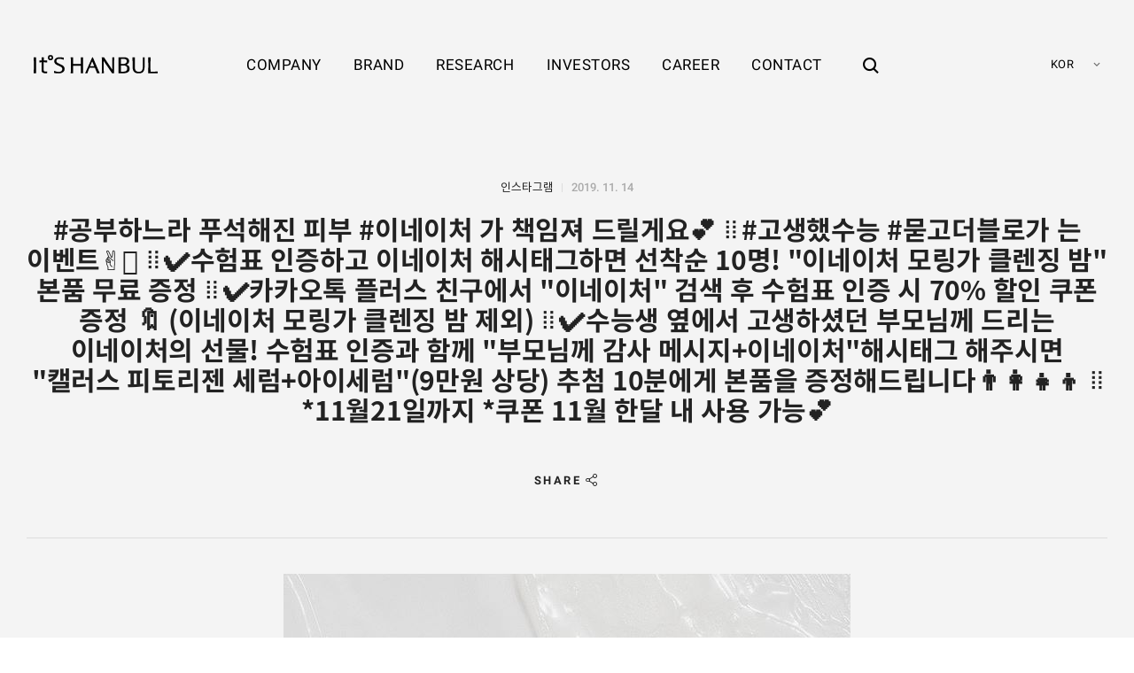

--- FILE ---
content_type: text/html; charset=UTF-8
request_url: https://itshanbul.com/instagram/%EA%B3%B5%EB%B6%80%ED%95%98%EB%8A%90%EB%9D%BC-%ED%91%B8%EC%84%9D%ED%95%B4%EC%A7%84-%ED%94%BC%EB%B6%80%EC%9D%B4%EB%84%A4%EC%9D%B4%EC%B2%98-%EA%B0%80-%EC%B1%85%EC%9E%84%EC%A0%B8-%EB%93%9C%EB%A6%B4/
body_size: 9709
content:
<!DOCTYPE html>
<html lang="ko">

<head>
    <meta http-equiv="X-UA-Compatible" content="IE=edge">
    <meta charset="utf-8" />
    <meta name="format-detection" content="telephone=no" />
    <meta name="viewport" content="user-scalable=no, width=device-width, initial-scale=1, minimum-scale=1, maximum-scale=1" />

        <title>#공부하느라 푸석해진 피부
#이네이처 가 책임져 드릴게요💕
⠀
#고생했수능 #묻고더블로가 는 이벤트✌🏻
⠀
✔️수험표 인증하고 이네이처 해시태그하면 선착순 10명!
&quot;이네이처 모링가 클렌징 밤&quot; 본품 무료 증정
⠀
✔️카카오톡 플러스 친구에서 &quot;이네이처&quot; 검색 후
수험표 인증 시 70% 할인 쿠폰 증정 🔖
(이네이처 모링가 클렌징 밤 제외)
⠀
✔️수능생 옆에서 고생하셨던 부모님께 드리는 이네이처의 선물!
수험표 인증과 함께 &quot;부모님께 감사 메시지+이네이처&quot;해시태그 해주시면 &quot;캘러스 피토리젠 세럼+아이세럼&quot;(9만원 상당) 추첨 10분에게 본품을 증정해드립니다👨‍👩‍👧‍👦
⠀
*11월21일까지
*쿠폰 11월 한달 내 사용 가능💕 | 잇츠한불 </title>
    <meta name="description" content="#공부하느라 푸석해진 피부 #이네이처 가 책임져 드릴게요💕 ⠀ #고생했수능 #묻고더블로가 는 이벤트✌🏻 ⠀ ✔️수험표 인증하고 이네이처 해시태그하면 선착순 10명! &quot;이네이처 모링가 클렌징 밤&quot; 본품 무료 증정 ⠀ ✔️카카오톡 플러스 친구에서 " />
    <meta name="keywords" content="잇츠스킨, 딕셔니스트, 도몽, ICS 화장품 브랜드, 제품 소개, 매장 안내, 코스메틱 연구소, 투자자 정보 제공" />
                <meta property="og:locale" content="ko_KR" />
            <meta property="og:site_name" content="잇츠한불 " />
            <meta property="og:url" content="https://itshanbul.com/instagram/%ea%b3%b5%eb%b6%80%ed%95%98%eb%8a%90%eb%9d%bc-%ed%91%b8%ec%84%9d%ed%95%b4%ec%a7%84-%ed%94%bc%eb%b6%80%ec%9d%b4%eb%84%a4%ec%9d%b4%ec%b2%98-%ea%b0%80-%ec%b1%85%ec%9e%84%ec%a0%b8-%eb%93%9c%eb%a6%b4/"/>
            <meta property="og:type" content="website" />
            <meta property="og:title" content="#공부하느라 푸석해진 피부
#이네이처 가 책임져 드릴게요💕
⠀
#고생했수능 #묻고더블로가 는 이벤트✌🏻
⠀
✔️수험표 인증하고 이네이처 해시태그하면 선착순 10명!
&quot;이네이처 모링가 클렌징 밤&quot; 본품 무료 증정
⠀
✔️카카오톡 플러스 친구에서 &quot;이네이처&quot; 검색 후
수험표 인증 시 70% 할인 쿠폰 증정 🔖
(이네이처 모링가 클렌징 밤 제외)
⠀
✔️수능생 옆에서 고생하셨던 부모님께 드리는 이네이처의 선물!
수험표 인증과 함께 &quot;부모님께 감사 메시지+이네이처&quot;해시태그 해주시면 &quot;캘러스 피토리젠 세럼+아이세럼&quot;(9만원 상당) 추첨 10분에게 본품을 증정해드립니다👨‍👩‍👧‍👦
⠀
*11월21일까지
*쿠폰 11월 한달 내 사용 가능💕 | 잇츠한불 " />
            <meta property="og:description" content="#공부하느라 푸석해진 피부 #이네이처 가 책임져 드릴게요💕 ⠀ #고생했수능 #묻고더블로가 는 이벤트✌🏻 ⠀ ✔️수험표 인증하고 이네이처 해시태그하면 선착순 10명! &quot;이네이처 모링가 클렌징 밤&quot; 본품 무료 증정 ⠀ ✔️카카오톡 플러스 친구에서 " />
            <meta property="og:image" content="https://itshanbul.com/wp-content/uploads/2019/11/72918258_1147262285470724_867379403293459225_n.jpg" />

            
                        <meta name="twitter:title" content="#공부하느라 푸석해진 피부
#이네이처 가 책임져 드릴게요💕
⠀
#고생했수능 #묻고더블로가 는 이벤트✌🏻
⠀
✔️수험표 인증하고 이네이처 해시태그하면 선착순 10명!
&quot;이네이처 모링가 클렌징 밤&quot; 본품 무료 증정
⠀
✔️카카오톡 플러스 친구에서 &quot;이네이처&quot; 검색 후
수험표 인증 시 70% 할인 쿠폰 증정 🔖
(이네이처 모링가 클렌징 밤 제외)
⠀
✔️수능생 옆에서 고생하셨던 부모님께 드리는 이네이처의 선물!
수험표 인증과 함께 &quot;부모님께 감사 메시지+이네이처&quot;해시태그 해주시면 &quot;캘러스 피토리젠 세럼+아이세럼&quot;(9만원 상당) 추첨 10분에게 본품을 증정해드립니다👨‍👩‍👧‍👦
⠀
*11월21일까지
*쿠폰 11월 한달 내 사용 가능💕 | 잇츠한불 " />
            <meta name="twitter:description" content="#공부하느라 푸석해진 피부 #이네이처 가 책임져 드릴게요💕 ⠀ #고생했수능 #묻고더블로가 는 이벤트✌🏻 ⠀ ✔️수험표 인증하고 이네이처 해시태그하면 선착순 10명! &quot;이네이처 모링가 클렌징 밤&quot; 본품 무료 증정 ⠀ ✔️카카오톡 플러스 친구에서 " />
            <meta name="twitter:image" content="https://itshanbul.com/wp-content/uploads/2019/11/72918258_1147262285470724_867379403293459225_n.jpg" />

            <script src="https://itshanbul.com/wp-content/themes/hanbul/js/vendors/browser-selector.js"></script><link rel='dns-prefetch' href='//player.vimeo.com' />
<link rel='stylesheet' id='wp-block-library-css'  href='https://itshanbul.com/wp-includes/css/dist/block-library/style.min.css?ver=5.2.23' type='text/css' media='all' />
<link rel='stylesheet' id='wp-block-library-theme-css'  href='https://itshanbul.com/wp-includes/css/dist/block-library/theme.min.css?ver=5.2.23' type='text/css' media='all' />
<link rel='stylesheet' id='jtp-bad-ux-popup-popup-show-css'  href='https://itshanbul.com/wp-content/plugins/jt-bad-ux-popup.1.0.14/css/jt-popup-show.css?ver=1.1.4' type='text/css' media='all' />
<link rel='stylesheet' id='jtp-bad-ux-popup-font-awesome-css'  href='https://itshanbul.com/wp-content/plugins/jt-bad-ux-popup.1.0.14/css/font-awesome.min.css?ver=4.1.0' type='text/css' media='all' />
<link rel='stylesheet' id='slick-css'  href='https://itshanbul.com/wp-content/plugins/jt-bad-ux-popup.1.0.14/css/vendors/slider/slick/slick.css?ver=1.6.0' type='text/css' media='all' />
<link rel='stylesheet' id='JTPOP-popup-show-css'  href='https://itshanbul.com/wp-content/plugins/jt-easy-popups/css/jt-popup-show.css?ver=1.1.4' type='text/css' media='all' />
<link rel='stylesheet' id='JTPOP-font-awesome-css'  href='https://itshanbul.com/wp-content/plugins/jt-easy-popups/css/font-awesome.min.css?ver=4.1.0' type='text/css' media='all' />
<link rel='stylesheet' id='jtp-stock-shortcode-style-css'  href='https://itshanbul.com/wp-content/plugins/jt-stock/css/style.css?ver=5.2.23' type='text/css' media='all' />
<link rel='stylesheet' id='jtp-stock-shortcode-price-style-css'  href='https://itshanbul.com/wp-content/plugins/jt-stock/css/price.css?ver=5.2.23' type='text/css' media='all' />
<link rel='stylesheet' id='jtp-stock-shortcode-real-style-css'  href='https://itshanbul.com/wp-content/plugins/jt-stock/css/real.css?ver=5.2.23' type='text/css' media='all' />
<link rel='stylesheet' id='font-css'  href='https://itshanbul.com/wp-content/themes/hanbul/css/font.css?ver=1.3.74' type='text/css' media='all' />
<link rel='stylesheet' id='magnific-popup-css'  href='https://itshanbul.com/wp-content/themes/hanbul/css/vendors/popup/magnific-popup.css?ver=1.1.0' type='text/css' media='all' />
<link rel='stylesheet' id='magnific-popup-motion-css'  href='https://itshanbul.com/wp-content/themes/hanbul/css/vendors/popup/magnific-popup-motion.css?ver=1.1.0' type='text/css' media='all' />
<link rel='stylesheet' id='selectric-css'  href='https://itshanbul.com/wp-content/themes/hanbul/css/vendors/select/selectric.css?ver=1.10.1' type='text/css' media='all' />
<link rel='stylesheet' id='icheck-css'  href='https://itshanbul.com/wp-content/themes/hanbul/css/vendors/icheck/minimal.css?ver=1.0.2' type='text/css' media='all' />
<link rel='stylesheet' id='fullpage-css'  href='https://itshanbul.com/wp-content/themes/hanbul/css/vendors/fullpage/jquery.fullPage.css?ver=2.9.4' type='text/css' media='all' />
<link rel='stylesheet' id='reset-css'  href='https://itshanbul.com/wp-content/themes/hanbul/css/reset.css?ver=1.3.74' type='text/css' media='all' />
<link rel='stylesheet' id='layout-css'  href='https://itshanbul.com/wp-content/themes/hanbul/css/layout.css?ver=1.3.74' type='text/css' media='all' />
<link rel='stylesheet' id='jt-strap-css'  href='https://itshanbul.com/wp-content/themes/hanbul/css/jt-strap.css?ver=1.3.74' type='text/css' media='all' />
<link rel='stylesheet' id='style-css'  href='https://itshanbul.com/wp-content/themes/hanbul/style.css?ver=1.3.74' type='text/css' media='all' />
<link rel='stylesheet' id='main-css'  href='https://itshanbul.com/wp-content/themes/hanbul/css/main.css?ver=1.3.74' type='text/css' media='all' />
<link rel='stylesheet' id='sub-career-css'  href='https://itshanbul.com/wp-content/themes/hanbul/css/sub-career.css?ver=1.3.74' type='text/css' media='all' />
<link rel='stylesheet' id='sub-brand-css'  href='https://itshanbul.com/wp-content/themes/hanbul/css/sub-brand.css?ver=1.3.74' type='text/css' media='all' />
<link rel='stylesheet' id='sub-research-css'  href='https://itshanbul.com/wp-content/themes/hanbul/css/sub-research.css?ver=1.3.74' type='text/css' media='all' />
<link rel='stylesheet' id='sub-company-css'  href='https://itshanbul.com/wp-content/themes/hanbul/css/sub-company.css?ver=1.3.74' type='text/css' media='all' />
<link rel='stylesheet' id='sub-contact-css'  href='https://itshanbul.com/wp-content/themes/hanbul/css/sub-contact.css?ver=1.3.74' type='text/css' media='all' />
<link rel='stylesheet' id='sub-investors-css'  href='https://itshanbul.com/wp-content/themes/hanbul/css/sub-investors.css?ver=1.3.74' type='text/css' media='all' />
<link rel='stylesheet' id='sub-privacy-css'  href='https://itshanbul.com/wp-content/themes/hanbul/css/sub-privacy.css?ver=1.3.74' type='text/css' media='all' />
<link rel='stylesheet' id='rwd-strap-css'  href='https://itshanbul.com/wp-content/themes/hanbul/css/rwd-strap.css?ver=1.3.74' type='text/css' media='all' />
<link rel='stylesheet' id='rwd-layout-css'  href='https://itshanbul.com/wp-content/themes/hanbul/css/rwd-layout.css?ver=1.3.74' type='text/css' media='all' />
<link rel='stylesheet' id='rwd-main-css'  href='https://itshanbul.com/wp-content/themes/hanbul/css/rwd-main.css?ver=1.3.74' type='text/css' media='all' />
<link rel='stylesheet' id='rwd-company-css'  href='https://itshanbul.com/wp-content/themes/hanbul/css/rwd-company.css?ver=1.3.74' type='text/css' media='all' />
<link rel='stylesheet' id='rwd-brand-css'  href='https://itshanbul.com/wp-content/themes/hanbul/css/rwd-brand.css?ver=1.3.74' type='text/css' media='all' />
<link rel='stylesheet' id='rwd-research-css'  href='https://itshanbul.com/wp-content/themes/hanbul/css/rwd-research.css?ver=1.3.74' type='text/css' media='all' />
<link rel='stylesheet' id='rwd-investors-css'  href='https://itshanbul.com/wp-content/themes/hanbul/css/rwd-investors.css?ver=1.3.74' type='text/css' media='all' />
<link rel='stylesheet' id='rwd-career-css'  href='https://itshanbul.com/wp-content/themes/hanbul/css/rwd-career.css?ver=1.3.74' type='text/css' media='all' />
<link rel='stylesheet' id='rwd-contact-css'  href='https://itshanbul.com/wp-content/themes/hanbul/css/rwd-contact.css?ver=1.3.74' type='text/css' media='all' />
<link rel='stylesheet' id='rwd-privacy-css'  href='https://itshanbul.com/wp-content/themes/hanbul/css/rwd-privacy.css?ver=1.3.74' type='text/css' media='all' />
<link rel='stylesheet' id='motion-css'  href='https://itshanbul.com/wp-content/themes/hanbul/css/motion.css?ver=1.3.74' type='text/css' media='all' />
<!--[if lte IE 9]>
<link rel='stylesheet' id='ie9-css'  href='https://itshanbul.com/wp-content/themes/hanbul/css/ie9.css?ver=1.3.74' type='text/css' media='all' />
<![endif]-->
<script type='text/javascript' src='https://itshanbul.com/wp-includes/js/jquery/jquery.js?ver=1.12.4-wp'></script>
<script type='text/javascript' src='https://itshanbul.com/wp-includes/js/jquery/jquery-migrate.min.js?ver=1.4.1'></script>
<script type='text/javascript'>
/* <![CDATA[ */
var _JTP_STOCK = {"stockid":"KRX:226320","title":""};
/* ]]> */
</script>
<script type='text/javascript' src='https://itshanbul.com/wp-content/plugins/jt-stock/js/price.js?ver=0.2.1'></script>
<script type='text/javascript'>
/* <![CDATA[ */
var _JTP_STOCK_REAL = {"markup":{"stock_up":"<i class=\"jtstock_icon real_stock_icon stock_up\"><span class=\"sr_only\">\uc0c1\uc2b9<\/span><\/i>","stock_down":"<i class=\"jtstock_icon real_stock_icon stock_down\"><span class=\"sr_only\">\ud558\ub77d<\/span><\/i>","stock_steady":"<i class=\"jtstock_icon real_stock_icon stock_steady\"><span class=\"sr_only\">\ubcf4\ud569<\/span><\/i>","error":"\uc81c\uacf5\uae30\uad00 \uc11c\ube44\uc2a4 \uc81c\uacf5 \uc0c1\ud0dc\uac00 \uc6d0\ud560\ud558\uc9c0 \uc54a\uc2b5\ub2c8\ub2e4"}};
/* ]]> */
</script>
<script type='text/javascript' src='https://itshanbul.com/wp-content/plugins/jt-stock/js/real.js?ver=0.2.1'></script>
<link rel='https://api.w.org/' href='https://itshanbul.com/wp-json/' />
<link rel="canonical" href="https://itshanbul.com/instagram/%ea%b3%b5%eb%b6%80%ed%95%98%eb%8a%90%eb%9d%bc-%ed%91%b8%ec%84%9d%ed%95%b4%ec%a7%84-%ed%94%bc%eb%b6%80%ec%9d%b4%eb%84%a4%ec%9d%b4%ec%b2%98-%ea%b0%80-%ec%b1%85%ec%9e%84%ec%a0%b8-%eb%93%9c%eb%a6%b4/" />
<link rel='shortlink' href='https://itshanbul.com/?p=7591' />
<link rel="alternate" type="application/json+oembed" href="https://itshanbul.com/wp-json/oembed/1.0/embed?url=https%3A%2F%2Fitshanbul.com%2Finstagram%2F%25ea%25b3%25b5%25eb%25b6%2580%25ed%2595%2598%25eb%258a%2590%25eb%259d%25bc-%25ed%2591%25b8%25ec%2584%259d%25ed%2595%25b4%25ec%25a7%2584-%25ed%2594%25bc%25eb%25b6%2580%25ec%259d%25b4%25eb%2584%25a4%25ec%259d%25b4%25ec%25b2%2598-%25ea%25b0%2580-%25ec%25b1%2585%25ec%259e%2584%25ec%25a0%25b8-%25eb%2593%259c%25eb%25a6%25b4%2F" />
<link rel="alternate" type="text/xml+oembed" href="https://itshanbul.com/wp-json/oembed/1.0/embed?url=https%3A%2F%2Fitshanbul.com%2Finstagram%2F%25ea%25b3%25b5%25eb%25b6%2580%25ed%2595%2598%25eb%258a%2590%25eb%259d%25bc-%25ed%2591%25b8%25ec%2584%259d%25ed%2595%25b4%25ec%25a7%2584-%25ed%2594%25bc%25eb%25b6%2580%25ec%259d%25b4%25eb%2584%25a4%25ec%259d%25b4%25ec%25b2%2598-%25ea%25b0%2580-%25ec%25b1%2585%25ec%259e%2584%25ec%25a0%25b8-%25eb%2593%259c%25eb%25a6%25b4%2F&#038;format=xml" />
<link rel="icon" href="https://itshanbul.com/wp-content/uploads/2019/08/cropped-favicon-32x32.png" sizes="32x32" />
<link rel="icon" href="https://itshanbul.com/wp-content/uploads/2019/08/cropped-favicon-192x192.png" sizes="192x192" />
<link rel="apple-touch-icon-precomposed" href="https://itshanbul.com/wp-content/uploads/2019/08/cropped-favicon-180x180.png" />
<meta name="msapplication-TileImage" content="https://itshanbul.com/wp-content/uploads/2019/08/cropped-favicon-270x270.png" />

<!-- BEGIN ExactMetrics v5.3.9 Universal Analytics - https://exactmetrics.com/ -->
<script>
(function(i,s,o,g,r,a,m){i['GoogleAnalyticsObject']=r;i[r]=i[r]||function(){
	(i[r].q=i[r].q||[]).push(arguments)},i[r].l=1*new Date();a=s.createElement(o),
	m=s.getElementsByTagName(o)[0];a.async=1;a.src=g;m.parentNode.insertBefore(a,m)
})(window,document,'script','https://www.google-analytics.com/analytics.js','ga');
  ga('create', 'UA-146231975-1', 'auto');
  ga('send', 'pageview');
</script>
<!-- END ExactMetrics Universal Analytics -->
</head>

<body class="instagram-template-default single single-instagram postid-7591  desktop jt_instagram_categories_10 lang_ko">

    <div id="skip">
        <a href="#main">메인 콘텐츠 바로가기</a>
    </div><!-- #skip -->


    
    <div class="search_overlay"></div>
    
    <header id="header" class="">
        <div class="header_wrap">
            <div id="logo">
                <a href="https://itshanbul.com">
                    <svg aria-labelledby="logo_title" role="img" xmlns="http://www.w3.org/2000/svg" width="162" height="25" viewBox="0 0 162 25"><title id="logo_title">It'S HANBUL - 잇츠한불</title><path d="M22.044.488a3.448 3.448 0 1 0 0 6.898 3.45 3.45 0 0 0 0-6.898m0 4.929a1.485 1.485 0 0 1-1.485-1.481 1.485 1.485 0 0 1 1.485-1.483 1.488 1.488 0 0 1 1.482 1.483c0 .817-.667 1.481-1.482 1.481M102.598 3.734c.002.027.066 2.773.085 4.988v10.969L91.875 3.521H88.91l.013.221c.002.047.254 4.75.254 7.651v5.004c0 3.133-.252 7.611-.254 7.656l-.014.221h2.725l-.006-.217c-.002-.029-.1-2.99-.1-5.602V8.383l10.753 15.791.062.1h2.704V11.396c.022-2.217.246-7.605.249-7.657l.009-.219h-2.712l.005.214zM36.323 13.242c-1.113-.562-2.009-.924-2.91-1.351a33.442 33.442 0 0 1-1.951-.987c-1.139-.614-1.796-1.238-1.796-2.598 0-1.724 1.337-2.85 3.874-2.87h.085c1.469 0 2.641.325 3.719.659 1.187.357 1.749.494 1.771.499l.259.065V4.025l-.165-.035c-.026-.007-2.63-.574-5.155-.574-2.218 0-3.796.489-5.132 1.41-1.335.953-2.034 2.283-2.021 3.843 0 3.333 2.723 4.513 5.607 5.804l1.129.502c2.192.957 3.787 1.824 3.773 3.906-.006 2.697-2.281 3.658-4.691 3.658-1.673 0-3.276-.494-4.45-.854a20.799 20.799 0 0 0-.548-.168 7.02 7.02 0 0 0-.914-.217l-.241-.033v2.547l.122.057c.025.01.257.115.813.227.085.016 2.088.414 5.072.414 1.555 0 3.481-.223 5.257-1.297 1.691-1.02 2.583-2.588 2.583-4.535.023-3.086-1.917-4.338-4.09-5.438M13.294 6.01l.012-.227c.051-.916.04-1.947.04-1.957l-.002-.209h-3.049v4.072L7.46 7.624v2.452l2.835-.05v10.708c0 1.803.991 2.635 1.819 3.012 1.058.51 2.425.566 3.362.566.593 0 1.948-.104 2.006-.107l.194-.014v-2.264h-.422c-.213 0-.559.029-.942.074-.499.047-.9.066-1.222.049-1.014-.043-1.399-.338-1.669-.766-.312-.508-.33-1.184-.332-1.822v-9.438l4.587.052v-2.45l-4.468.065c.03-.611.061-1.182.086-1.681M3.247 6.08l.017-.296c.054-.912.039-1.956.039-1.964l-.004-.208H.006l-.004.204c0 .012-.017 1.056.043 1.966.072 1.362.182 3.426.215 5.665v4.982c-.033 2.238-.14 4.23-.215 5.684-.06.904-.043 1.949-.043 1.959l.004.205h3.292l.004-.205c0-.01.016-1.055-.039-1.957l-.017-.314c-.075-1.393-.179-3.299-.199-5.367v-4.982c.02-2.073.124-3.979.2-5.372M64.39 16.395v-5.006c0-2.696.253-7.598.256-7.647l.011-.221h-3.179v8.687h-9.919V3.521h-3.18l.01.221c.002.048.259 4.796.259 7.647v5.006c0 2.984-.257 7.613-.259 7.66l-.011.219h3.181v-9.678h9.919v9.678h3.18l-.012-.219c-.003-.047-.256-4.6-.256-7.66M161.782 22.117c-3.097.104-5.946.16-9.06.168a129.745 129.745 0 0 1-.183-5.891V11.39c.01-2.351.142-4.524.212-5.693.054-.917.029-1.961.029-1.973l-.005-.204h-3.301l-.003.205c0 .013-.012 1.056.036 1.972.069 1.167.199 3.337.224 5.692v5.001c-.024 2.369-.154 4.545-.224 5.717-.048.904-.036 1.949-.036 1.961l.027.207H162v-2.166l-.218.008zM142.483 3.729c0 .013.06 1.385.06 3.745v7.846c0 5.111-1.407 7.039-5.001 7.039-3.796 0-5.414-1.531-5.414-6.43V7.477c.019-2.177.066-3.735.067-3.75l.007-.215h-3.21l.016.223c.002.027.184 2.871.184 5.693v6.428c0 7.633 4.264 8.611 7.977 8.611 5.146 0 7.703-2.277 7.703-8.672V9.428c0-2.568.18-5.664.182-5.695l.013-.221h-2.593l.009.217zM120.997 13.111c3.002-.9 3.656-2.672 3.656-5.018 0-1.077-.466-4.587-6.443-4.587l-7.555-.001.013.223c.003.047.273 4.71.257 7.001v6.743c.017 2.26-.254 6.539-.257 6.584l-.014.225h7.026c4.882 0 7.681-2.088 7.681-5.725 0-3.089-1.466-4.913-4.364-5.445m-7.144-6.963c.01-.159.018-.395.024-.596h3.182c4.572 0 4.572 2.288 4.572 3.039 0 1.08-.228 3.584-5.13 3.584h-2.648V6.148zm3.827 16.065l-.772.006c-.623.004-1.461.01-2.141.01-.454 0-.722-.004-.881-.006a24.598 24.598 0 0 0-.033-.891v-7.217h2.384c4.407 0 5.986 1.254 5.986 4.197 0 .399-.127 3.901-4.543 3.901M81.634 13.67c-.476-1.108-4.257-9.968-4.257-9.968l-.053-.128h-.859L67.25 24.291h2.958l.042-.154c.005-.023.594-2.205 2.653-7.002h7.021c.27.645 1.424 3.414 1.424 3.42 1.069 2.428 1.399 3.572 1.402 3.584l.043.152h3.562l-.141-.301c-.015-.027-1.39-2.935-4.58-10.32m-3.883 1.523h-4.039l2.723-6.451 2.682 6.451h-1.366z"/></svg>
                </a>
            </div><!-- #logo -->

            <div class="header_inner_wrap">
                <nav lang="en" id="menu_container" class="menu_container">
                    <ul id="menu" class="menu"><li class="menu-item menu-item-type-post_type menu-item-object-page menu-item-has-children menu-item-22"><a href="https://itshanbul.com/company/"><span>COMPANY</span></a>
<ul class="sub-menu">
	<li class="menu-item menu-item-type-post_type menu-item-object-page menu-item-90"><a href="https://itshanbul.com/company/%ec%9e%87%ec%b8%a0%ed%95%9c%eb%b6%88-%ec%86%8c%ea%b0%9c/"><span>잇츠한불 소개</span></a></li>
	<li class="menu-item menu-item-type-post_type menu-item-object-page menu-item-91"><a href="https://itshanbul.com/company/%ec%9d%b4%eb%85%90-%eb%af%b8%ec%85%98-%eb%b9%84%ec%a0%84/"><span>이념/미션/비전</span></a></li>
	<li class="menu-item menu-item-type-post_type menu-item-object-page menu-item-92"><a href="https://itshanbul.com/company/%ec%9e%87%ec%b8%a0%ed%95%9c%eb%b6%88%ec%9d%98-%ec%97%ad%ec%82%ac/"><span>잇츠한불의 역사</span></a></li>
	<li class="menu-item menu-item-type-post_type menu-item-object-page menu-item-5004"><a href="https://itshanbul.com/company/%ed%8c%a8%eb%b0%80%eb%a6%ac%ec%bb%b4%ed%8d%bc%eb%8b%88/"><span>패밀리컴퍼니</span></a></li>
	<li class="menu-item menu-item-type-post_type menu-item-object-page menu-item-94"><a href="https://itshanbul.com/company/%ec%9c%a4%eb%a6%ac%ea%b2%bd%ec%98%81/"><span>윤리경영</span></a></li>
	<li class="menu-item menu-item-type-post_type menu-item-object-page menu-item-95"><a href="https://itshanbul.com/company/%ec%82%ac%ed%9a%8c%ea%b3%b5%ed%97%8c/"><span>사회공헌</span></a></li>
</ul>
</li>
<li class="menu-item menu-item-type-post_type menu-item-object-page menu-item-has-children menu-item-118"><a href="https://itshanbul.com/brand/%ec%9e%87%ec%b8%a0%ec%8a%a4%ed%82%a8/"><span>BRAND</span></a>
<ul class="sub-menu">
	<li class="menu-item menu-item-type-post_type menu-item-object-page menu-item-98"><a href="https://itshanbul.com/brand/%ec%9e%87%ec%b8%a0%ec%8a%a4%ed%82%a8/"><span>잇츠스킨</span></a></li>
	<li class="menu-item menu-item-type-post_type menu-item-object-page menu-item-8879"><a href="https://itshanbul.com/brand/ics/"><span>ICS</span></a></li>
	<li class="menu-item menu-item-type-post_type menu-item-object-page menu-item-100"><a href="https://itshanbul.com/brand/%eb%94%95%ec%85%94%eb%8b%88%ec%8a%a4%ed%8a%b8/"><span>딕셔니스트</span></a></li>
	<li class="menu-item menu-item-type-post_type menu-item-object-page menu-item-8789"><a href="https://itshanbul.com/brand/%ec%b2%b4%ec%9d%b4%ec%8b%b1%eb%9e%98%eb%b9%97/"><span>체이싱래빗</span></a></li>
</ul>
</li>
<li class="menu-item menu-item-type-post_type menu-item-object-page menu-item-has-children menu-item-24"><a href="https://itshanbul.com/research/"><span>RESEARCH</span></a>
<ul class="sub-menu">
	<li class="menu-item menu-item-type-post_type menu-item-object-page menu-item-103"><a href="https://itshanbul.com/research/%ec%9c%b5%ed%95%a9%ec%97%b0%ea%b5%ac%ec%86%8c/"><span>융합연구소</span></a></li>
	<li class="menu-item menu-item-type-post_type menu-item-object-page menu-item-104"><a href="https://itshanbul.com/research/%eb%b3%b4%ec%9c%a0%ec%97%b0%ea%b5%ac%ea%b8%b0%ec%88%a0/"><span>보유연구기술</span></a></li>
	<li class="menu-item menu-item-type-post_type menu-item-object-page menu-item-105"><a href="https://itshanbul.com/research/%ed%8a%b9%ed%97%88%ed%98%84%ed%99%a9/"><span>특허현황</span></a></li>
</ul>
</li>
<li class="menu-item menu-item-type-post_type menu-item-object-page menu-item-has-children menu-item-25"><a href="https://itshanbul.com/investors/"><span>INVESTORS</span></a>
<ul class="sub-menu">
	<li class="menu-item menu-item-type-post_type menu-item-object-page menu-item-109"><a href="https://itshanbul.com/investors/%ea%b3%b5%ec%8b%9c%ec%a0%95%eb%b3%b4/"><span>공시정보</span></a></li>
	<li class="menu-item menu-item-type-post_type menu-item-object-page menu-item-111"><a href="https://itshanbul.com/investors/%ec%a3%bc%ec%9a%94%ea%b3%b5%ea%b3%a0/"><span>주요공고</span></a></li>
</ul>
</li>
<li class="menu-item menu-item-type-post_type menu-item-object-page menu-item-has-children menu-item-33"><a href="https://itshanbul.com/career/%ec%b1%84%ec%9a%a9%ec%95%88%eb%82%b4/"><span>CAREER</span></a>
<ul class="sub-menu">
	<li class="menu-item menu-item-type-post_type menu-item-object-page menu-item-37"><a href="https://itshanbul.com/career/%ec%b1%84%ec%9a%a9%ec%95%88%eb%82%b4/"><span>채용안내</span></a></li>
	<li class="menu-item menu-item-type-post_type menu-item-object-page menu-item-36"><a href="https://itshanbul.com/career/%ec%b1%84%ec%9a%a9%ec%a0%88%ec%b0%a8/"><span>채용절차</span></a></li>
</ul>
</li>
<li class="menu-item menu-item-type-post_type menu-item-object-page menu-item-has-children menu-item-5499"><a href="https://itshanbul.com/contact/%eb%ac%b8%ec%9d%98%ed%95%98%ea%b8%b0/"><span>CONTACT</span></a>
<ul class="sub-menu">
	<li class="menu-item menu-item-type-post_type menu-item-object-page menu-item-116"><a href="https://itshanbul.com/contact/%eb%ac%b8%ec%9d%98%ed%95%98%ea%b8%b0/"><span>문의하기</span></a></li>
</ul>
</li>
</ul>                </nav><!-- .menu_container -->

                <div class="search_container">
                    <a href="#" id="global_search_open_btn" class="global_search_open_btn"><span class="sr_only">검색창 열기</span></a>
                </div><!-- .search_container -->
            </div><!-- .header_inner_wrap -->

                        <div lang="en" class="lang_container">
                <label for="lang_change_select" class="sr_only">언어 선택</label>
                <select id="lang_change_select" class="jt_selectric lang_change_select">
                                <option value="/" >KOR</option>		
            <option value="/en" >ENG</option>
            <option value="/cn" >CHN</option>
		                    </select><!-- #lang_change_select -->
            </div><!-- .lang_container -->
                    </div><!-- .header_wrap -->

        <div id="small_menu_btn">
            <span class="small_menu_btn_line small_menu_btn_line_01"></span>
            <span class="small_menu_btn_line small_menu_btn_line_02"></span>
            <span class="small_menu_btn_line small_menu_btn_line_03"></span>
        </div>
                        <div id="small_menu_container" class="small_menu_container"><ul class="small_menu"><li></li></ul></div>

        <div id="global_search_popup" class="global_search_popup">
    		<div class="global_search_popup_inner">
    			<button id="global_search_popup_close" class="global_search_popup_close"><span class="sr_only">close</span></button>

    			<form id="global_search_form" class="global_search_form" action="https://itshanbul.com" autocomplete="off">
    				<label class="global_search_label" for="global_search_field">검색어를 입력해주세요</label>
    				<div class="global_search_field_wrap">
    					<input name="s" id="global_search_field" class="global_search_field" type="text" />
    					<button class="global_search_submit" type="submit"><span class="sr_only">검색하기</span></button>
    				</div><!-- .global_search_field_wrap -->
    			</form><!-- .global_search_form -->
    		</div><!-- .global_search_popup_inner -->
    	</div><!-- #global_search_popup -->
    </header>

    <main id="main" class="main_container">

<div class="jt_single_outer">

    
        
            
            
            <div class="jt_single">
                <div class="single_header">
    				<div class="wrap">
                        <div class="single_header_inner">
                            <div class="single_meta">
                                <span class="single_meta_category">인스타그램</span>
                                <time class="single_meta_date" datetime="2019-11-14" lang="en">2019. 11. 14</time>
                            </div><!-- .single_meta -->
                            
                            <h1 class="single_title">#공부하느라 푸석해진 피부
#이네이처 가 책임져 드릴게요💕
⠀
#고생했수능 #묻고더블로가 는 이벤트✌🏻
⠀
✔️수험표 인증하고 이네이처 해시태그하면 선착순 10명!
&quot;이네이처 모링가 클렌징 밤&quot; 본품 무료 증정
⠀
✔️카카오톡 플러스 친구에서 &quot;이네이처&quot; 검색 후
수험표 인증 시 70% 할인 쿠폰 증정 🔖
(이네이처 모링가 클렌징 밤 제외)
⠀
✔️수능생 옆에서 고생하셨던 부모님께 드리는 이네이처의 선물!
수험표 인증과 함께 &quot;부모님께 감사 메시지+이네이처&quot;해시태그 해주시면 &quot;캘러스 피토리젠 세럼+아이세럼&quot;(9만원 상당) 추첨 10분에게 본품을 증정해드립니다👨‍👩‍👧‍👦
⠀
*11월21일까지
*쿠폰 11월 한달 내 사용 가능💕</h1>
                            
                            <div class="single_share single_wrap">
                                		
		<div class="jt_share">
			<a href="#jt_share_list" class="jt_share_button"><span lang="en">SHARE</span></a>
			<div id="jt_share_list" class="jt_share_list">
				<a class="jt_share_item jt_share_facebook" target="_blank" href="http://www.facebook.com/sharer.php?u=https%3A%2F%2Fitshanbul.com%2F%3Fp%3D7591"><span class="sr_only">facebook share</span></a>
				<a class="jt_share_item jt_share_twitter" target="_blank" href="http://twitter.com/share?url=https%3A%2F%2Fitshanbul.com%2F%3Fp%3D7591&amp;text=%EC%9E%87%EC%B8%A0%ED%95%9C%EB%B6%88-%23%EA%B3%B5%EB%B6%80%ED%95%98%EB%8A%90%EB%9D%BC%20%ED%91%B8%EC%84%9D%ED%95%B4%EC%A7%84%20%ED%94%BC%EB%B6%80%0A%23%EC%9D%B4%EB%84%A4%EC%9D%B4%EC%B2%98%20%EA%B0%80%20%EC%B1%85%EC%9E%84%EC%A0%B8%20%EB%93%9C%EB%A6%B4%EA%B2%8C%EC%9A%94%F0%9F%92%95%0A%E2%A0%80%0A%23%EA%B3%A0%EC%83%9D%ED%96%88%EC%88%98%EB%8A%A5%20%23%EB%AC%BB%EA%B3%A0%EB%8D%94%EB%B8%94%EB%A1%9C%EA%B0%80%20%EB%8A%94%20%EC%9D%B4%EB%B2%A4%ED%8A%B8%E2%9C%8C%F0%9F%8F%BB%0A%E2%A0%80%0A%E2%9C%94%EF%B8%8F%EC%88%98%ED%97%98%ED%91%9C%20%EC%9D%B8%EC%A6%9D%ED%95%98%EA%B3%A0%20%EC%9D%B4%EB%84%A4%EC%9D%B4%EC%B2%98%20%ED%95%B4%EC%8B%9C%ED%83%9C%EA%B7%B8%ED%95%98%EB%A9%B4%20%EC%84%A0%EC%B0%A9%EC%88%9C%2010%EB%AA%85!%0A%26quot%3B%EC%9D%B4%EB%84%A4%EC%9D%B4%EC%B2%98%20%EB%AA%A8%EB%A7%81%EA%B0%80%20%ED%81%B4%EB%A0%8C%EC%A7%95%20%EB%B0%A4%26quot%3B%20%EB%B3%B8%ED%92%88%20%EB%AC%B4%EB%A3%8C%20%EC%A6%9D%EC%A0%95%0A%E2%A0%80%0A%E2%9C%94%EF%B8%8F%EC%B9%B4%EC%B9%B4%EC%98%A4%ED%86%A1%20%ED%94%8C%EB%9F%AC%EC%8A%A4%20%EC%B9%9C%EA%B5%AC%EC%97%90%EC%84%9C%20%26quot%3B%EC%9D%B4%EB%84%A4%EC%9D%B4%EC%B2%98%26quot%3B%20%EA%B2%80%EC%83%89%20%ED%9B%84%0A%EC%88%98%ED%97%98%ED%91%9C%20%EC%9D%B8%EC%A6%9D%20%EC%8B%9C%2070%25%20%ED%95%A0%EC%9D%B8%20%EC%BF%A0%ED%8F%B0%20%EC%A6%9D%EC%A0%95%20%F0%9F%94%96%0A(%EC%9D%B4%EB%84%A4%EC%9D%B4%EC%B2%98%20%EB%AA%A8%EB%A7%81%EA%B0%80%20%ED%81%B4%EB%A0%8C%EC%A7%95%20%EB%B0%A4%20%EC%A0%9C%EC%99%B8)%0A%E2%A0%80%0A%E2%9C%94%EF%B8%8F%EC%88%98%EB%8A%A5%EC%83%9D%20%EC%98%86%EC%97%90%EC%84%9C%20%EA%B3%A0%EC%83%9D%ED%95%98%EC%85%A8%EB%8D%98%20%EB%B6%80%EB%AA%A8%EB%8B%98%EA%BB%98%20%EB%93%9C%EB%A6%AC%EB%8A%94%20%EC%9D%B4%EB%84%A4%EC%9D%B4%EC%B2%98%EC%9D%98%20%EC%84%A0%EB%AC%BC!%0A%EC%88%98%ED%97%98%ED%91%9C%20%EC%9D%B8%EC%A6%9D%EA%B3%BC%20%ED%95%A8%EA%BB%98%20%26quot%3B%EB%B6%80%EB%AA%A8%EB%8B%98%EA%BB%98%20%EA%B0%90%EC%82%AC%20%EB%A9%94%EC%8B%9C%EC%A7%80%2B%EC%9D%B4%EB%84%A4%EC%9D%B4%EC%B2%98%26quot%3B%ED%95%B4%EC%8B%9C%ED%83%9C%EA%B7%B8%20%ED%95%B4%EC%A3%BC%EC%8B%9C%EB%A9%B4%20%26quot%3B%EC%BA%98%EB%9F%AC%EC%8A%A4%20%ED%94%BC%ED%86%A0%EB%A6%AC%EC%A0%A0%20%EC%84%B8%EB%9F%BC%2B%EC%95%84%EC%9D%B4%EC%84%B8%EB%9F%BC%26quot%3B(9%EB%A7%8C%EC%9B%90%20%EC%83%81%EB%8B%B9)%20%EC%B6%94%EC%B2%A8%2010%EB%B6%84%EC%97%90%EA%B2%8C%20%EB%B3%B8%ED%92%88%EC%9D%84%20%EC%A6%9D%EC%A0%95%ED%95%B4%EB%93%9C%EB%A6%BD%EB%8B%88%EB%8B%A4%F0%9F%91%A8%E2%80%8D%F0%9F%91%A9%E2%80%8D%F0%9F%91%A7%E2%80%8D%F0%9F%91%A6%0A%E2%A0%80%0A*11%EC%9B%9421%EC%9D%BC%EA%B9%8C%EC%A7%80%0A*%EC%BF%A0%ED%8F%B0%2011%EC%9B%94%20%ED%95%9C%EB%8B%AC%20%EB%82%B4%20%EC%82%AC%EC%9A%A9%20%EA%B0%80%EB%8A%A5%F0%9F%92%95"><span class="sr_only">twitter share</span></a>
				<a class="jt_share_item jt_share_url" target="_blank" href="https://itshanbul.com/?p=7591"><span class="sr_only">copy url</span></a>
			</div><!-- .jt_share_list -->
		</div><!-- .jt_share -->

        
                            </div><!-- .single_share -->
                            
                        </div><!-- .single_header_inner -->
    				</div><!-- .wrap -->
    			</div><!-- .single_header -->

                <div class="single_body">
                    <div class="single_content_wrap">
                        <div class="single_content">
						    <figure>                            
                                                                <img src="https://itshanbul.com/wp-content/uploads/2019/11/72918258_1147262285470724_867379403293459225_n.jpg" />
                                                            </figure>
                            <p>#공부하느라 푸석해진 피부<br />
#이네이처 가 책임져 드릴게요💕<br />
⠀<br />
#고생했수능 #묻고더블로가 는 이벤트✌🏻<br />
⠀<br />
✔️수험표 인증하고 이네이처 해시태그하면 선착순 10명!<br />
&quot;이네이처 모링가 클렌징 밤&quot; 본품 무료 증정<br />
⠀<br />
✔️카카오톡 플러스 친구에서 &quot;이네이처&quot; 검색 후<br />
수험표 인증 시 70% 할인 쿠폰 증정 🔖<br />
(이네이처 모링가 클렌징 밤 제외)<br />
⠀<br />
✔️수능생 옆에서 고생하셨던 부모님께 드리는 이네이처의 선물!<br />
수험표 인증과 함께 &quot;부모님께 감사 메시지+이네이처&quot;해시태그 해주시면 &quot;캘러스 피토리젠 세럼+아이세럼&quot;(9만원 상당) 추첨 10분에게 본품을 증정해드립니다👨‍👩‍👧‍👦<br />
⠀<br />
*11월21일까지<br />
*쿠폰 11월 한달 내 사용 가능💕</p>
                            
                            <div class="single_btn_back_list_container">
                                <a lang="en" class="single_btn_back_list jt_btn_spread" href="https://www.instagram.com/p/B41CyPUJWXK/" title="인스타그램에서 보기" target="_blank" rel="noopener noreferrer">
                                    <i class="jt_btn_overlay"></i>
                                    <span>VIEW ON INSTAGRAM</span>
                                </a>
                            </div>
                        </div><!-- .single_content -->

                        <div class="single_attachments single_wrap">
                                                    </div><!-- .single_attachments -->
                    </div><!-- .single_content_wrap -->
                    
					
                </div><!-- .single_body -->
            </div><!-- .jt_single -->

        
    </div><!-- .jt_single_outer -->

	</main><!-- .main_container -->

	<footer id="footer">
    <a href="#" id="go_top" class="go_top js_go_top_hide" lang="en"><span>TOP</span></a>

    <div class="footer_top">
        <div class="footer_inner">
            <div class="footer_content_wrap">
                <nav class="footer_menu_wrap">
                    <ul class="footer_menu">
                                                                        <li><a href="https://itshanbul.com/%ec%82%ac%ec%9d%b4%ed%8a%b8%eb%a7%b5/">사이트맵</a></li>
                        <li><a href="https://itshanbul.com/contact/">문의하기</a></li>
                    </ul><!-- .footer_menu -->
                </nav><!-- .footer_menu_wrap -->
            </div><!-- .footer_content_wrap -->

            <div class="footer_site_container">
                <div class="footer_family_site">
                    <label for="footer_family_select" class="sr_only">패밀리 컴퍼니 선택</label>
                    <select id="footer_family_select" class="footer_family_site_selectric">
                        <option value="#">패밀리 컴퍼니</option>
                                                                        <option value="http://www.neopharm.co.kr/ko/">주식회사 네오팜</option>
                                                                    </select><!-- .jt_selectric -->
                </div><!-- .footer_brand_site -->
                <div class="footer_brand_site">
                    <label for="footer_brand_select" class="sr_only">브랜드 선택</label>
                    <select id="footer_brand_select" class="footer_brand_site_selectric">
                        <option value="#">브랜드</option>
                        <option value="http://www.itsskin.com">잇츠스킨</option>
                        <option value="http://www.flamelmd.com/">플라멜엠디</option>
                        <option value="https://itsskin.com/main/html.php?htmid=proc/dictionist_main.html">딕셔니스트</option>
                        <option value="https://gochasinrabbits.com/">체이싱래빗</option>
                        <option value="http://www.atopalm.co.kr">아토팜</option>
                        <option value="http://www.realbarrier.co.kr/">리얼베리어</option>
                        <option value="http://www.dermab.co.kr">더마비</option>
                        <option value="http://www.zeroid.co.kr">제로이드</option>
                                            </select><!-- .jt_selectric -->
                </div><!-- .footer_brand_site -->
            </div><!-- .footer_brand_site_container -->
        </div><!-- .footer_inner -->
    </div><!-- .footer_top -->

    <div class="footer_bottom">
        <div class="footer_inner">
            <figure class="footer_logo">
                <img src="https://itshanbul.com/wp-content/themes/hanbul/images/layout/footer-logo.svg" alt="It's HANBUL LOGO" />
            </figure><!-- .footer_logo -->

            <div class="footer_content_wrap">
                <div class="footer_info">
                    <p><span>주소 : 서울특별시 강남구 학동로 311, 주식회사 잇츠한불</span></p>
                    <p>
                        <span>대표이사 : 임진성</span>
                                            </p>
                </div><!-- .footer_info -->

                <p lang="en" class="copyright">COPYRIGHT&copy; 2019 IT’S HANBUL CO.LTD. ALL RIGHTS RESERVED.</p>
            </div><!-- .footer_content_wrap -->
        </div><!-- .footer_inner -->
    </div><!-- .footer_bottom -->
</footer>

    <script type='text/javascript' src='https://itshanbul.com/wp-includes/js/jquery/ui/core.min.js?ver=1.11.4'></script>
<script type='text/javascript' src='https://itshanbul.com/wp-includes/js/jquery/ui/widget.min.js?ver=1.11.4'></script>
<script type='text/javascript' src='https://itshanbul.com/wp-includes/js/jquery/ui/mouse.min.js?ver=1.11.4'></script>
<script type='text/javascript' src='https://itshanbul.com/wp-includes/js/jquery/ui/draggable.min.js?ver=1.11.4'></script>
<script type='text/javascript' src='https://itshanbul.com/wp-content/plugins/jt-bad-ux-popup.1.0.14/js/jquery.cookie.js?ver=1.4.0'></script>
<script type='text/javascript' src='https://itshanbul.com/wp-content/plugins/jt-bad-ux-popup.1.0.14/js/jquery.touchSwipe.min.js?ver=1.6'></script>
<script type='text/javascript' src='https://itshanbul.com/wp-content/plugins/jt-bad-ux-popup.1.0.14/js/imagesloaded.pkgd.min.js?ver=3.1.8'></script>
<script type='text/javascript'>
/* <![CDATA[ */
var __JTPOP = {"home_url":"https:\/\/itshanbul.com","blog_id":"1","language":"ko_KR","is_home":""};
/* ]]> */
</script>
<script type='text/javascript' src='https://itshanbul.com/wp-content/plugins/jt-bad-ux-popup.1.0.14/js/jt-popup-show.js?ver=1.1.8'></script>
<script type='text/javascript' src='https://itshanbul.com/wp-content/plugins/jt-bad-ux-popup.1.0.14/js/vendors/slider/slick/slick.min.js?ver=1.6.0'></script>
<script type='text/javascript' src='https://itshanbul.com/wp-content/themes/hanbul/js/vendors/jquery/jquery.easing.1.3.js?ver=1.3'></script>
<script type='text/javascript' src='https://itshanbul.com/wp-content/themes/hanbul/js/vendors/jquery/jquery.hoverIntent.js?ver=1.9.0'></script>
<script type='text/javascript' src='https://itshanbul.com/wp-content/themes/hanbul/js/vendors/greensock/TweenMax.min.js?ver=1.18.2'></script>
<script type='text/javascript' src='https://itshanbul.com/wp-content/themes/hanbul/js/vendors/greensock/ScrollToPlugin.min.js?ver=1.8.0'></script>
<script type='text/javascript' src='https://itshanbul.com/wp-content/themes/hanbul/js/vendors/greensock/MorphSVGPlugin.js?ver=0.8.6'></script>
<script type='text/javascript' src='https://itshanbul.com/wp-content/themes/hanbul/js/vendors/greensock/SplitText.min.js?ver=1.0.0'></script>
<script type='text/javascript' src='https://itshanbul.com/wp-content/themes/hanbul/js/vendors/greensock/ScrambleTextPlugin.min.js?ver=1.0.0'></script>
<script type='text/javascript' src='https://itshanbul.com/wp-content/themes/hanbul/js/vendors/greensock/findShapeIndex.js?ver=1.0.0'></script>
<script type='text/javascript' src='https://itshanbul.com/wp-content/themes/hanbul/js/vendors/greensock/DrawSVGPlugin.min.js?ver=1.0.0'></script>
<script type='text/javascript' src='https://itshanbul.com/wp-content/themes/hanbul/js/vendors/popup/jquery.magnific-popup.min.js?ver=1.1.0'></script>
<script type='text/javascript' src='https://itshanbul.com/wp-content/themes/hanbul/js/vendors/select/jquery.selectric.js?ver=1.10.1'></script>
<script type='text/javascript' src='https://itshanbul.com/wp-content/themes/hanbul/js/vendors/icheck/icheck.min.js?ver=1.0.2'></script>
<script type='text/javascript' src='https://itshanbul.com/wp-content/themes/hanbul/js/vendors/scroll/jquery.nicescroll.min.js?ver=3.7.6'></script>
<script type='text/javascript' src='https://itshanbul.com/wp-content/themes/hanbul/js/vendors/slider/cycle2/jquery.cycle2.min.js?ver=2.1.6'></script>
<script type='text/javascript' src='https://itshanbul.com/wp-content/themes/hanbul/js/vendors/slider/cycle2/jquery.cycle2.swipe.min.js?ver=2.1.6'></script>
<script type='text/javascript' src='https://itshanbul.com/wp-content/themes/hanbul/js/vendors/slider/cycle2/jquery.cycle2.crossfade.js?ver=2.1.6'></script>
<script type='text/javascript' src='https://itshanbul.com/wp-content/themes/hanbul/js/vendors/slider/swiper/swiper.min.js?ver=4.4.6'></script>
<script type='text/javascript' src='https://itshanbul.com/wp-content/themes/hanbul/js/vendors/fullpage/jquery.fullPage.min.js?ver=2.9.4'></script>
<script type='text/javascript' src='https://itshanbul.com/wp-content/themes/hanbul/js/vendors/lazyload/unveil.js?ver=1.0.0'></script>
<script type='text/javascript' src='https://itshanbul.com/wp-content/themes/hanbul/js/vendors/motion/jquery.waypoints.min.js?ver=1.0.0'></script>
<script type='text/javascript' src='https://itshanbul.com/wp-content/themes/hanbul/js/vendors/spidoche/jquery.spidocheSVG.min.js?ver=1.2.3'></script>
<script type='text/javascript' src='https://itshanbul.com/wp-content/themes/hanbul/js/vendors/spidoche/spidocheScaler.min.js?ver=1.2.3'></script>
<script type='text/javascript' src='https://player.vimeo.com/api/player.js?ver=2.1.0'></script>
<script type='text/javascript' src='https://itshanbul.com/wp-content/themes/hanbul/js/jt-chart.js?ver=1.0'></script>
<script type='text/javascript' src='https://itshanbul.com/wp-content/themes/hanbul/js/jt.js?ver=1.0'></script>
<script type='text/javascript' src='https://itshanbul.com/wp-content/themes/hanbul/js/main.js?ver=1.3.74'></script>
<script type='text/javascript' src='https://itshanbul.com/wp-content/themes/hanbul/js/sub-mason.js?ver=1.3.74'></script>
<script type='text/javascript' src='https://itshanbul.com/wp-content/themes/hanbul/js/motion.js?ver=1.3.74'></script>
<!--[if lt IE 9]>
<script type='text/javascript' src='https://itshanbul.com/wp-content/themes/hanbul/js/vendors/html5shiv.min.js?ver=3.7.3'></script>
<![endif]-->
<!--[if lt IE 9]>
<script type='text/javascript' src='https://itshanbul.com/wp-content/themes/hanbul/js/vendors/selectivizr-min.js?ver=1.0.2'></script>
<![endif]-->
<script type='text/javascript' src='https://itshanbul.com/wp-includes/js/wp-embed.min.js?ver=5.2.23'></script>

</body>
</html>


--- FILE ---
content_type: text/css
request_url: https://itshanbul.com/wp-content/plugins/jt-easy-popups/css/jt-popup-show.css?ver=1.1.4
body_size: 735
content:
/* PC POPUPS */

/* basic popup style */
#jt-easy-popup-container .jtpop-page {position:fixed; top:0px; left:0px; width:100%; height:100%; z-index:9999; background:#000; display:none;}
#jt-easy-popup-container .jt-popup img {box-shadow: 10px 10px 50px #1a1a1a; cursor:move; margin:0;}
#jt-easy-popup-container .jt-popup p {line-height:0;}
#jt-easy-popup-container .jt-popup a {line-height:0;}
#jt-easy-popup-container .jt-popup a:hover {opacity:1;}
#jt-easy-popup-container .jt-popup a img {cursor:pointer;}
#jt-easy-popup-container .jt-popup a:hover img {opacity:1;}

#jt-easy-popup-container .jt-popup img.img_radius_5 {border-radius:5px;}
#jt-easy-popup-container .jt-popup img.img_radius_10 {border-radius:10px;}
#jt-easy-popup-container .jt-popup img.img_radius_15 {border-radius:15px;}

#jt-easy-popup-container .jtpop-bgs{position:absolute; top:0px; left:0px; z-index: 100000; display:none; line-height:0;}
#jt-easy-popup-container .popup_footer{position:absolute; bottom:0px; left:13px; height:25px;}
#jt-easy-popup-container .notoday {display:inline-block;}
#jt-easy-popup-container .notoday p {font-family: '돋움', 'Dotum', sans-serif; font-size:12px; margin:0; cursor:pointer; line-height:1; display:inline-block; z-index:100004;}
#jt-easy-popup-container .notoday p i {font-size:14px; float:left; margin:0px 4px 0 0;}
#jt-easy-popup-container .notoday .close_today_black {color:#242424;}
#jt-easy-popup-container .notoday .close_today_white {color:#f2f2f2;}

#jt-easy-popup-container .popclose {position:absolute; top:4px; right:15px; cursor:pointer; padding:0; z-index:100004;}
#jt-easy-popup-container .popclose p {font-size:26px; margin:0; line-height:1.5;}
#jt-easy-popup-container .popclose .close_black {color:#242424;}
#jt-easy-popup-container .popclose .close_white {color:#f2f2f2;}
#jt-easy-popup-container .popclose .close_black_white_mobile {color:#f2f2f2;}



/* basic popup style2 */
#jt-easy-popup-container .style2 .jt-popup > div {line-height:0;}
#jt-easy-popup-container .style2 .jt-popup img {border-radius:0; padding-bottom:15px;}
#jt-easy-popup-container .style2 .popup_footer {left:0; bottom:-15px; background:#000; height:30px; width:100%;}
#jt-easy-popup-container .style2 .popclose {top:inherit; bottom:-9px; z-index:10; right:10px;}
#jt-easy-popup-container .style2 .popclose p {font-size:20px; line-height:1;}
#jt-easy-popup-container .style2 .notoday p {margin:9px 0 0 10px; line-height:1;}
#jt-easy-popup-container .style2 .notoday p i {margin:-1px 4px 0 0;}

#jt-easy-popup-container .style2 .jt-popup img.img_radius_5 {border-top-left-radius:5px; border-top-right-radius:5px; margin-top:-3px;}
#jt-easy-popup-container .style2 .jt-popup img.img_radius_10 {border-top-left-radius:10px; border-top-right-radius:10px; margin-top:-6px;}
#jt-easy-popup-container .style2 .jt-popup img.img_radius_15 {border-top-left-radius:15px; border-top-right-radius:15px; margin-top:-10px;}

#jt-easy-popup-container .style2 .footer_radius_5 {border-bottom-left-radius:5px; border-bottom-right-radius:5px;}
#jt-easy-popup-container .style2 .footer_radius_10 {border-bottom-left-radius:10px; border-bottom-right-radius:10px;}
#jt-easy-popup-container .style2 .footer_radius_15 {border-bottom-left-radius:15px; border-bottom-right-radius:15px;}



/* no - shadow */
#jt-easy-popup-container .noshadow .jt-popup img {box-shadow:none !important;}
#jt-easy-popup-container .noshadow.style2 {box-shadow:none !important;}



/* mobile popup style */
#jt-easy-popup-container .mobile_close {position:absolute; top:0; right:3%; line-height:35px; font-size:24px; height:40px; z-index:100004; color:#fff; display:none;}
#jt-easy-popup-container.mobile .mobile_popup .jt-popup > div > p {margin-bottom:0;}



/* mobile popup slider */
#jt-easy-popup-container .popup_bullet {position:absolute; top:0; left:3%; width:97%; height:40px; line-height:40px; text-align:left; z-index:100002; display:none;}
#jt-easy-popup-container.mobile .popup_bullet { display:block; }
#jt-easy-popup-container.mobile .popbullet {display:none; width:12px; height:12px; border-radius:6px; background:#fff; margin:0 5px; line-height:30px;}
#jt-easy-popup-container.mobile .popbullet:first-child {margin-left:0;}
#jt-easy-popup-container.mobile .popbullet.view {background-color:#00bcb4;}

/* mobile popup slider navigation */
#jt-easy-popup-container .popup_navigation { position:absolute;top:0px;left:0px;color:white;z-index:99999;width:100%;display:none; }
#jt-easy-popup-container .popup_navigation .popup_nav_left { position:absolute;left:20px;padding:10px;background:rgba(0,0,0,.5); }
#jt-easy-popup-container .popup_navigation .popup_nav_right { position:absolute;right:20px;padding:10px;background:rgba(0,0,0,.5); }


--- FILE ---
content_type: text/css
request_url: https://itshanbul.com/wp-content/plugins/jt-stock/css/style.css?ver=5.2.23
body_size: 406
content:
/* **************************************** *
 * RESET
 * **************************************** */
body div.jtstock ul li{margin:0;padding:0;line-height: 1.8;}
body div.jtstock ul li:before{display:none !important}
body div.jtstock h2 {max-width: 100%;margin: 0;line-height: 1;}



/* **************************************** *
 * GLOBAL
 * **************************************** */
/* ICON */
.jtstock_icon {display: inline-block;margin-top: -2px;padding-right: 15px;vertical-align: middle;line-height:0;position: relative;width: 10px;height: 10px;}
.jtstock_icon:after {font-family: 'jt-font';font-size: 10px;font-weight: normal;font-style: normal;line-height: 1;}
.jtstock_up .jtstock_icon:after,
.jtstock_down .jtstock_icon:after {content: '';border: 5px solid; border-left-color: transparent;border-right-color: transparent;position: absolute;left: 0;top: 0;}
.jtstock_up .jtstock_icon:after{border-bottom-color: #e00000;border-width: 0px 5px 8px 6px;}
.jtstock_down .jtstock_icon:after{border-top-color: #1c9ad6;border-width: 8px 5px 0px 6px;}
.jtstock_steady .jtstock_icon:after {content: '\e949';color: #aaa;}
.jtstock_icon .sr-only,
.jtstock_icon .sr_only { position: absolute; clip: rect(1px, 1px, 1px, 1px); -webkit-clip-path: inset(0px 0px 99.9% 99.9%); clip-path: inset(0px 0px 99.9% 99.9%); overflow: hidden; height: 1px; width: 1px; padding: 0; border: 0;}


/* 에러 */
.jtstock_error {padding: 140px 0;font-size: 0;line-height: 1;text-align: center;}
.jtstock_error i {display: inline-block;font-size: 0;font-style: normal;}
.jtstock_error i:after {content: '';display: block;font-family: 'jt-font';content: '\e948';font-size: 65px;font-weight: normal;line-height: 1;color: #1c9ad6;}
.jtstock_error p {padding-top: 28px;padding-left: 0.5em;font-size: 16px;font-weight: 400;line-height: 1.75;letter-spacing: 0.5em;color: #222;}
.jtstock_error p span {color: #1c9ad6;}



 @media (max-width: 767px) {

     .jtstock #finance { margin: 20px 0px; }
     .jtstock #dateRange { top: -19px; }

}

/* 에러 */
/*
.jtstock_error {padding: 140px 0;font-size: 0;line-height: 1;text-align: center;}
.jtstock_error i {display: inline-block;font-size: 0;font-style: normal;}
.jtstock_error i:after {content: '';display: block;font-family: 'jt-font';content: '\e948';font-size: 65px;font-weight: normal;line-height: 1;color: #1c9ad6;}
.jtstock_error p {padding-top: 28px;padding-left: 0.5em;font-size: 16px;font-weight: 400;line-height: 1.75;letter-spacing: 0.5em;color: #222;}
.jtstock_error p span {color: #1c9ad6;}
*/




--- FILE ---
content_type: text/css
request_url: https://itshanbul.com/wp-content/themes/hanbul/css/font.css?ver=1.3.74
body_size: 264
content:
@charset "utf-8";
/*
 * Font         : NotoSansKR, Roboto, jt-font
 * License      :
 * Subset Maker : Studio-jt (KMS)
 * Version      : 1.0.0
 * description  :
 */



/* ************************************** *
 * NotoSansKR
 * 참고) 포토샵 Medium 굵기는 웹 폰트 Regular와 매칭됩니다.
 * 참고) 포토샵 Bold 굵기는 웹 폰트 Medium과 매칭됩니다.
 * ************************************** */
@font-face {
    font-family:'NotoSansKR';
    font-style: normal;
    font-display: auto;
    font-weight: 300;
    src: url('../fonts/NotoSansCJKkr-hinted/NotoSansCJKkr-Light.eot');
    src: local("?"),
         url('../fonts/NotoSansCJKkr-hinted/NotoSansCJKkr-Light.woff') format('woff'),
         url('../fonts/NotoSansCJKkr-hinted/NotoSansCJKkr-Light.otf') format('opentype');
}

@font-face {
    font-family:'NotoSansKR';
    font-style: normal;
    font-display: auto;
    font-weight: 400;
    src: url('../fonts/NotoSansCJKkr-hinted/NotoSansCJKkr-Regular.eot');
    src: local("?"),
         url('../fonts/NotoSansCJKkr-hinted/NotoSansCJKkr-Regular.woff') format('woff'),
         url('../fonts/NotoSansCJKkr-hinted/NotoSansCJKkr-Regular.otf') format('opentype');
}

@font-face {
    font-family:'NotoSansKR';
    font-style: normal;
    font-display: auto;
    font-weight: 500;
    src: url('../fonts/NotoSansCJKkr-hinted/NotoSansCJKkr-Medium.eot');
    src: local("?"),
         url('../fonts/NotoSansCJKkr-hinted/NotoSansCJKkr-Medium.woff') format('woff'),
         url('../fonts/NotoSansCJKkr-hinted/NotoSansCJKkr-Medium.otf') format('opentype');
}

@font-face {
    font-family:'NotoSansKR';
    font-style: normal;
    font-display: auto;
    font-weight: 600;
    src: url('../fonts/NotoSansCJKkr-hinted/NotoSansCJKkr-Bold.eot');
    src: local("?"),
         url('../fonts/NotoSansCJKkr-hinted/NotoSansCJKkr-Bold.woff') format('woff'),
         url('../fonts/NotoSansCJKkr-hinted/NotoSansCJKkr-Bold.otf') format('opentype');
}



/* ************************************** *
 * Roboto
 * ************************************** */
@font-face {
    font-family: 'Roboto';
    font-style: normal;
    font-display: auto;
    font-weight: 200;
    src: local('※'),
         url('../fonts/Roboto/Roboto-Thin.woff') format('woff');
}

@font-face {
    font-family: 'Roboto';
    font-style: normal;
    font-display: auto;
    font-weight: 300;
    src: local('※'),
         url('../fonts/Roboto/Roboto-Light.woff') format('woff');
}

@font-face {
    font-family: 'Roboto';
    font-style: normal;
    font-display: auto;
    font-weight: 400;
    src: local('※'),
         url('../fonts/Roboto/Roboto-Regular.woff') format('woff');
}

@font-face {
    font-family: 'Roboto';
    font-style: normal;
    font-display: auto;
    font-weight: 500;
    src: local('※'),
         url('../fonts/Roboto/Roboto-Medium.woff') format('woff');
}

@font-face {
    font-family: 'Roboto';
    font-style: normal;
    font-display: auto;
    font-weight: 600;
    src: local('※'),
         url('../fonts/Roboto/Roboto-Bold.woff') format('woff');
}



/* ************************************** *
 * JT-FONT
 * ************************************** */
@font-face {
    font-family:'jt-font';
    font-style: normal;
    font-display: block;
    font-weight: normal;
    src: url(../fonts/jt-font/v1.1/fonts/jt-font.eot);
    src: local("?"),
         url(../fonts/jt-font/v1.1/fonts/jt-font.woff) format('woff');
}




--- FILE ---
content_type: text/css
request_url: https://itshanbul.com/wp-content/themes/hanbul/css/vendors/icheck/minimal.css?ver=1.0.2
body_size: 101
content:
/* iCheck plugin Minimal skin, black
----------------------------------- */
.icheckbox_minimal,
.iradio_minimal {
    display: inline-block;
    *display: inline;
    vertical-align: middle;
    margin: 0;
    padding: 0;
    width: 20px;
    height: 20px;
    background: url(./images/minimal.png) no-repeat;
    border: none;
    cursor: pointer;
}

.icheckbox_minimal {
    background-position: 0 0;
}
    .icheckbox_minimal.hover {
        background-position: -22px 0;
    }
    .icheckbox_minimal.checked {
        background-position: -44px 0;
    }
    .icheckbox_minimal.disabled {
        background-position: -66px 0;
        cursor: default;
    }
    .icheckbox_minimal.checked.disabled {
        background-position: -88px 0;
    }

.iradio_minimal {
    background-position: -111px 0;
}
    .iradio_minimal.hover {
        background-position: -133px 0;
    }
    .iradio_minimal.checked {
        background-position: -155px 0;
    }
    .iradio_minimal.disabled {
        background-position: -177px 0;
        cursor: default;
    }
    .iradio_minimal.checked.disabled {
        background-position: -199px 0;
    }

/* HiDPI support */
@media (-o-min-device-pixel-ratio: 5/4), (-webkit-min-device-pixel-ratio: 1.25), (min-resolution: 120dpi), (min-resolution: 1.25dppx) {
    .icheckbox_minimal,
    .iradio_minimal {
        background-image: url(./images/minimal@2x.png);
        -webkit-background-size: 219px 20px;
        background-size: 219px 20px;
    }
}


--- FILE ---
content_type: text/css
request_url: https://itshanbul.com/wp-content/themes/hanbul/css/jt-strap.css?ver=1.3.74
body_size: 14629
content:
@charset "utf-8";

/*
 * File       : jt-strap.css
 * Author     : STUDIO-JT (KMS,NICO)
 * Guideline  : JTstyle.1.1
 *
 * Dependency : css/reset.css
 *
 * SUMMARY:
 * 01) BUTTON // ing
 * 02) FORM // ing
 * 03) CATEGORY
 * 04) SEARCH
 * 05) PAGINATION // ok
 * 06) SINGLE PAGINATION
 * 08) JT ACCORDION LIST
 * 09) JT BOARD LIST
 * 10) JT THUMB LIST
 * 11) JT GRID LIST // ok
 * 12) JT ISOTOPE LIST
 * 13) JT NEWSFEED LIST
 * 14) JT DIVIDE LIST
 * 15) JT HISTORY
 * 16) JT LIST COMPONENT
 * 17) JT COMING SOON
 * 18) JT SHARE
 * 19) JT LOADMORE
 * 20) JT Alert
 * 21) TABS // ok
 * 21) JT POPUP
 * 23) NICESCROLL // ok
 * 24) CONTACT FROM 7
 * 25) SLICK
 * 26) CYCLE // ok
 * 27) MAGNIFIC POPUP // ok
 * 28) SPLIT WORD
 * 29) SINGLE
 * 30) SINGLE SHORTCODE
 * 31) A11Y // ok
 * 32) LAZYLOAD
 */



/* **************************************** *
 * BUTTON
 * **************************************** */
/* Basic Button */
.jt_arrow_btn {display: inline-block;vertical-align: middle;position: relative;}
.jt_arrow_btn:after {font-family: 'jt-font';content: '\e903';font-size: 37px;line-height: 1;font-weight: normal;color: #000;}
.desktop .jt_arrow_btn:hover {}

.jt_basic_btn {display: inline-block;vertical-align: middle;position: relative;font-size: 14px;color: #222;font-weight: 600;letter-spacing: -0.01em;}
.jt_basic_btn span{ margin-left:-15px}
.jt_basic_btn:after {font-family: 'jt-font';content: '\e903';font-size: 37px;line-height: 1;font-weight: normal;color: #222;top: 11px;position: relative; right: -19px;}
.desktop .jt_basic_btn:hover {}

.jt_point_btn {display: inline-block;vertical-align: middle;position: relative;font-size: 14px;color: #222;font-weight: 600;letter-spacing: -0.01em;padding: 15px 68px 16px 43px;border: 1px solid #b5b5b5;line-height: 1em;}
.jt_point_btn span{vertical-align: middle;}
.jt_point_btn:after {font-family: 'jt-font';content: '\e903';font-size: 37px;line-height: 1;font-weight: normal;color: #222;position: relative;right: -28px;vertical-align: middle;z-index: 1;}
.desktop .jt_point_btn:hover {}
html.ff .jt_point_btn:after {top: 2px;}

.jt_stroke_btn {display: inline-block;vertical-align: middle;position: relative;font-size:14px;color:#666;letter-spacing: -0.01em; height:48px; border:1px solid #b5b5b5; padding:0 24px; line-height: 46px; -webkit-transition:300ms; -ms-transition:300ms; transition:300ms;}
html.desktop .jt_stroke_btn:hover { background-color: #222 !important; color:#fff; }

/* Spread Button */
.jt_btn_spread {overflow: hidden; position:relative;}
html.ie .jt_btn_spread {border: 0;}
html.ie .jt_btn_spread:before {content: ''; display: block; width: calc(100% - 2px * 1); height: calc(100% - 2px * 1); width: -webkit-calc(100% - 2px * 1); height: -webkit-calc(100% - 2px * 1); border: 1px solid #b5b5b5; position: absolute; top: 0; left: 0;}

.jt_btn_spread span {position: relative; z-index: 2;}
.jt_btn_overlay {display: block; width: 0; height: 0; position: absolute; -webkit-transform: translate(-50%, -50%); -ms-transform: translate(-50%, -50%); transform: translate(-50%, -50%); background: #222; border-radius: 50%; z-index: 1;}
html.desktop .jt_btn_basic.jt_type_01.jt_btn_spread:hover {background: transparent;}
html.desktop .jt_btn_basic.jt_type_03.jt_btn_spread:hover {background: transparent;border:none;}
html.desktop .jt_btn_basic.jt_type_03.jt_btn_spread:hover:before {border-color: #fff;}
html.desktop .jt_btn_spread:hover {background: transparent; color:#fff; border-color:#222}
html.desktop .jt_btn_spread:hover .jt_btn_overlay {width: 225%; height: 760.5%; -webkit-transition: width .3s cubic-bezier(0, 0, 0.58, 0.32), height .3s cubic-bezier(0, 0, 0.58, 0.32); transition: width .3s cubic-bezier(0, 0, 0.58, 0.32), height .3s cubic-bezier(0, 0, 0.58, 0.32);}
html.desktop .jt_btn_spread.jt_point_btn:hover:after {color: #fff;}


/* **************************************** *
 * FORM
 * **************************************** */
/* label */
.jt_label {display: block;position: relative;font-size: 16px;line-height: 1.35;letter-spacing: -0.01em;font-weight: 400;color: #222;-webkit-tap-highlight-color: rgba(255,255,255,0)}
.jt_label > span {color: #aaa;}

/* input */
.jt_form_field {display: inline-block;width: 323px;height: 53px;margin: 0;padding: 11px 18px 12px;vertical-align: middle;font-size: 15px;line-height: 1.75;color: #222;border: 1px solid #ddd;border-radius: 0;outline: none;background: #fff;-webkit-box-sizing: border-box;-moz-box-sizing: border-box;box-sizing: border-box;-webkit-transition: border 300ms;transition: border 300ms;}
textarea.jt_form_field {height: 230px;padding: 18px;overflow: auto;resize: none;}
html.desktop .jt_form_field:hover {border-color: #aaa;}
.jt_form_field:focus {border-color: #222;}
html.desktop .jt_form_field:focus {border-color: #222;}
.jt_form_field:disabled, .jt_form_field:-moz-read-only {background: #eee;}
.jt_form_field:disabled, .jt_form_field:read-only {background: #eee;}
html.desktop .jt_form_field:disabled, html.desktop .jt_form_field:-moz-read-only {border-color: #ddd;}
html.desktop .jt_form_field:disabled, html.desktop .jt_form_field:read-only {border-color: #ddd;}
.jt_form_field::-webkit-input-placeholder {color: #ccc;}
.jt_form_field::-moz-placeholder {color: #ccc;}
.jt_form_field:-ms-input-placeholder {color: #ccc;}

.jt_form_block_field {display: block;}
.jt_form_full_field {display: block;width: 100%;}

/* icheck */
.jt_icheck_label {display: inline-block;}
.jt_icheck_label + .jt_icheck_label {padding-left: 28px;}
div[class^="icheckbox"] > input, div[class^="iradio"] > input {left: 0;}
div[class^="icheckbox"] + span, div[class^="iradio"] + span {display: inline-block;padding-left: 7px;vertical-align: middle;cursor: pointer;font-size: 16px;letter-spacing: -0.01em;line-height: 1.4;font-weight: 400;color: #666;padding-bottom: 1px;}
div[class^="icheckbox"].disabled + span, div[class^="iradio"].disabled + span {cursor: default;}
.js .jt_icheck input { visibility: hidden;} /* Remove fouc */

/* selectric */
.jt_selectric {opacity:0;}
html:not(.js) .jt_selectric {opacity:1;}
.jt_selectric_wrap {width: 323px;position: relative;}

.selectric { width: 100%; text-align: left; background: #fff; border: 1px solid #ddd;  border-radius: 0;-webkit-transition: border-color 300ms;transition: border-color 300ms;}
.selectric .label { height: 44px;  margin: 0 42px 0 12px; font-size: 16px; line-height: 44px; font-weight: 400; color: #666;}
.selectric .button { width: 42px;height: 44px;}
.selectric .button:after {width: 100%; font-family: 'jt-font'; content: '\e90e'; font-size: 10px; color: #222; border: none; transition: -webkit-transform 0.4s; -webkit-transition: -webkit-transform 0.4s; transition: transform 0.4s; transition: transform 0.4s, -webkit-transform 0.4s;}
.selectric-items ul, .selectric-items li {width: 100%;font-size: 14px;text-align: left;}
.selectric-items {background: #fff;border: 1px solid #666;border-radius: 0;-webkit-box-shadow: none;box-shadow: none;opacity: 0;-webkit-transition: all 0.4s;transition: all 0.4s;}
.selectric-items ul {margin: 0;padding: 0;}
.selectric-items li {padding: 12px 19px;line-height: 1.4;font-weight: 400;letter-spacing: -0.05em;color: #aaa;-webkit-transition: color 300ms, background 300ms;transition: color 300ms, background 300ms;}
html.desktop .selectric-items li:hover { color: #222;  background: #f3f3f3;}
.selectric-items li.selected { color: #222; background: #fff;}
.selectric-hover .selectric { border-color: #88132e;}
.selectric-focus .selectric { border-color: #88132e;}
.selectric-open .selectric { border-color: #88132e;}
.selectric-open .selectric .button:after {-webkit-transform: rotate(-180deg);-ms-transform: rotate(-180deg);transform: rotate(-180deg);}
.selectric-open .selectric-items {opacity: 1;}

/*
html.mobile .jt_selectric_wrap {background: #fff;border-radius: 4px;overflow: hidden;}
html.mobile .jt_selectric_wrap:before {width: 42px;position: absolute;top: 0;right: 0;font-family: 'jt-font';content: '\e93d';font-size: 10px;text-align: center;line-height: 46px;color: #222;}
html.mobile .jt_selectric_wrap > select {-webkit-appearance: none;-moz-appearance: none;appearance: none;width: 100%;margin: 0;padding: 14px 42px 14px 12px;position: relative;font-family: var(--font-primary);font-size: 16px;line-height: 1;font-weight: 400;color: #666;background: transparent;border: 1px solid #ddd;border-radius: 4px;-webkit-box-sizing: border-box;-moz-box-sizing: border-box;box-sizing: border-box;outline: none;-webkit-box-shadow: none;box-shadow: none;opacity: 1;}
*/

/* 약관동의 */
.jt_form_wrap + .jt_agree_rule {margin-top: 40px;padding-top: 37px;border-top: 1px solid #ddd;}

.jt_agree_rule_title {display: block;padding-bottom: 15px;font-size: 20px;font-weight: 400;line-height: 1.3;color: #222;}
.jt_agree_rule_box {margin-bottom: 33px;}
.jt_agree_rule_box:last-child {margin-bottom: 0;}
.jt_agree_rule_box b {margin-bottom: 2px;display: block;font-size: 16px;font-weight: 400;line-height: 1.75;color: #222;}
.jt_agree_rule_box p {margin-bottom: 11px;font-size: 15px;font-weight: 400;line-height: 1.75;color: #666;}
.jt_agree_rule_box ol {counter-reset: item;}
.jt_agree_rule_box li {margin-bottom: 4px;position: relative;font-size: 15px;font-weight: 400;line-height: 1.75;color: #666;}
.jt_agree_rule_box ol li:before {counter-increment: item;position: absolute;top: 0;left: 0;}
.jt_agree_rule_box > ol > li {padding-left: 24px;}
.jt_agree_rule_box > ol > li:before {content: '('counter(item)')';}
.jt_agree_rule_box > ol > li:last-child {margin-bottom: 0;}
.jt_agree_rule_box > ol > li > ol {margin-top: 4px;}
.jt_agree_rule_box > ol > li > ol > li {padding-left: 17px;}
.jt_agree_rule_box > ol > li > ol > li:before {content: counter(item)'.';}

.jt_agree_check {padding-top: 28px;font-size: 0;}
.jt_agree_check div[class^="icheckbox"] + span {padding-left: 11px;}

/* form layout */
.jt_form_wrap {border-top: 2px solid #222;}
.jt_form_wrap > li {padding: 37px 0;border-bottom: 1px solid #ddd;}
.jt_form_wrap > li:after {content: '';display: table;clear: both;}
.jt_form_wrap > li:first-child {padding-top: 46px;}
.jt_form_wrap > li:last-child {padding-bottom: 0;border-bottom: none;}
.jt_form_wrap > li.secondary .jt_form_data {float: left;width: -webkit-calc(50% - 20px * 1);width: calc(50% - 20px * 1);}
.jt_form_wrap > li.secondary .jt_form_data:first-child {margin-right: 40px;}
.jt_form_field_wrap {display: block;margin-top: 20px;}

.jt_form_radio_group {padding-top: 2px;}

/* control */
.jt_form_control {margin-top: 60px;padding-top: 40px;font-size: 0;text-align: center;border-top: 1px solid #ddd;}
.jt_form_action_btn_outer {display: inline-block;min-width: 192px;position: relative;}
.jt_form_action_btn_outer:before {z-index: 11;position: absolute;right: 58px;top: 28px;font-family: 'jt-font';content: '\e925';font-size: 10px;line-height: 1;color: #222;cursor: pointer;-webkit-transition: color 300ms;transition: color 300ms;}
.jt_form_action_btn {width: 100%;padding: 32px 51px 32px 20px;position: relative;vertical-align: middle;font-size: 14px;font-weight: 600;letter-spacing: -0.01em;line-height: 1;color: #222;text-align: center;background: transparent;border: 1px solid #b5b5b5;border-radius: 0;-webkit-box-sizing: border-box;-moz-box-sizing: border-box;box-sizing: border-box;-webkit-transition: all 300ms;transition: all 300ms;cursor: pointer;}
.jt_form_action_btn.jt_btn_spread input {position:relative;z-index:2;border: none;background: none;display: inline-block;vertical-align: middle;font-size: 14px;font-weight: 600;letter-spacing: -0.01em;line-height: 1;color: #222;text-align: center;-webkit-transition: all 300ms;transition: all 300ms;cursor: pointer;padding: 0;position: absolute;top: 0;left: 0;width: 100%;height: 100%;text-indent: -30px;}
html.desktop .jt_form_action_btn_outer:hover .jt_form_action_btn input {color: #fff;border-color: #222;}
html.desktop .jt_form_action_btn_outer:hover:before {color: #fff;}



/* **************************************** *
 * CATEGORY
 * **************************************** */
.jt_category {margin-bottom: 24px;position: relative;overflow: hidden;}
.jt_category:before, .jt_category:after {content: '';display: block;height: 100%;position: absolute;top: 0;z-index: 1;}
.jt_category:before {left: 0;background: -webkit-gradient(linear, left top, right top, color-stop(60%, #ffffff), to(#ffffff));background: -webkit-gradient(linear, left top, right top, color-stop(60%, rgba(255, 255, 255, 1)), to(rgba(255, 255, 255, 0)));background: -webkit-linear-gradient(left, rgba(255, 255, 255, 1) 60%, rgba(255, 255, 255, 0) 100%);background: linear-gradient(to right, rgba(255, 255, 255, 1) 60%, rgba(255, 255, 255, 0) 100%);}
.jt_category:after {right: 0;background: -webkit-gradient(linear, left top, right top, from(#ffffff), color-stop(40%, #ffffff));background: -webkit-gradient(linear, left top, right top, from(rgba(255, 255, 255, 0)), color-stop(40%, rgba(255, 255, 255, 1)));background: -webkit-linear-gradient(left, rgba(255, 255, 255, 0) 0%, rgba(255, 255, 255, 1) 40%);background: linear-gradient(to right, rgba(255, 255, 255, 0) 0%, rgba(255, 255, 255, 1) 40%);}
.jt_category ul {display: block;width: 100%;font-size: 0;line-height: 1;text-align: center;white-space: nowrap;overflow-y: hidden;overflow-x: auto;}
.jt_category ul li {display: inline-block;position: relative;}
.jt_category ul li:before {content: '';display: block;width: 1px;height: 14px;position: absolute;top: 50%;margin-top: -7px;left: 0;border: none;border-radius: 0px;background: #d7d7d7;}
.jt_category ul a {display: block;padding: 10px 18px;font-size: 16px;font-weight: 400;line-height: 1.6;color: #666;-webkit-transition: color 300ms;transition: color 300ms;}
.jt_category ul li.active a, html.desktop .jt_category ul li:hover a {color: #88132e;}
.jt_category ul li:first-child:before {display: none;}

.jt_category_btn {width: 30px;margin: 0;padding: 0;position: absolute;top: 0;bottom: 0;background: #fff;border: none;cursor: pointer;z-index: 2;-webkit-transition: color 300ms;transition: color 300ms;}
.jt_category_btn:after {display: block;width: 100%;height: 100%;font-family: 'jt-font';font-size: 12px;font-weight: normal;text-align: center;line-height: 46px;color: #666;}
.jt_category_prev {left: 0;}
.jt_category_prev:after {content: '\e909';}
.jt_category_next {right: 0;}
.jt_category_next:after {content: '\e90a';}

html.desktop .jt_category {height: 45px;}
html.desktop .jt_category:before, html.desktop .jt_category:after {width: 48px;}
html.desktop .jt_category ul li:first-child {padding-left: 30px;}
html.desktop .jt_category ul li:last-child {padding-right: 30px;}

html.mobile .jt_category {height: 51px;}
html.mobile .jt_category:before, html.mobile .jt_category:after {width: 18px;}
html.mobile .jt_category ul {-webkit-overflow-scrolling: touch;}



/* **************************************** *
 * SEARCH
 * **************************************** */
.jt_search {padding: 55px 20px;margin-bottom: 44px;font-size: 0;text-align: center;background: #f4f5f6;}

.jt_search_category {display: inline-block;width: 123px;vertical-align: top;position: relative;}
.jt_search_category .selectric {width: 100%;}
.jt_search_category .selectric .label {height: 43px;font-size: 15px;font-weight: 300;line-height: 42px;}
.jt_search_category .selectric .button {height: 43px;}
.jt_search_category .selectric .button:after {content: '\e90d';font-size: 12px;color: #383838;}
.jt_search_category .selectric-items li {border-color: #ddd;}
html.mobile .jt_search_category {background: #fff;border-radius: 4px;overflow: hidden;}
html.mobile .jt_search_category:before {width: 40px;position: absolute;top: 0;right: 0;font-family: 'jt-font';content: '\e90d';font-size: 12px;text-align: center;line-height: 45px;color: #383838;}
html.mobile .jt_search_category > select {-webkit-appearance: none;-moz-appearance: none;appearance: none;width: 100%;margin: 0;padding: 14px 40px 14px 12px;position: relative;font-family: 'NotoSansKR', sans-serif;font-size: 15px;line-height: 1;font-weight: 300;color: #666;background: transparent;border: 1px solid #ddd;border-radius: 4px;-webkit-box-sizing: border-box;-moz-box-sizing: border-box;box-sizing: border-box;outline: none;-webkit-box-shadow: none;box-shadow: none;opacity: 1;}

.jt_search_field {display: inline-block;position: relative;vertical-align: top;}
.jt_search_input.jt_form_field {width: 353px;height: 45px;margin: 0 10px;vertical-align: top;background: #fff;border-color: #ddd;text-overflow: ellipsis;}
.jt_search_input.jt_form_field:focus {border-color: #88132e;}
.jt_search_button {display: inline-block;vertical-align: top;width: 108px;height: 45px;padding: 0 0 3px;font-size: 16px;font-weight: 400;color: #fff;border: 1px solid #88132e;border-radius: 4px;background: #88132e;outline: none;cursor: pointer;-webkit-transition: background 300ms, border-color 300ms;transition: background 300ms, border-color 300ms;}
html.desktop .jt_search_button:hover {background: #222;border-color: #222;}



/* **************************************** *
 * PAGINATION
 * **************************************** */
.jt_pagination {display: block;width: 100%;margin-top: 75px;font-size: 0;text-align: center;}
.jt_pagination:empty {margin-top: 0;}
.jt_pagination .page-numbers {display: inline-block;min-width: 23px;height: 32px;padding: 0 4px;margin: 0 9px 4px;position: relative;font-family: 'Roboto', 'NotoSansKR', sans-serif;font-size: 16px;font-weight: 400;line-height: 32px;text-align: center;vertical-align: top;color: #666;-webkit-transition: color 300ms;transition: color 300ms;}
.jt_pagination .page-numbers:after {content: '';display: block;width: 100%;height: 2px;position: absolute;bottom: 1px;left: 0;border-bottom: 2px solid transparent;-webkit-box-sizing: border-box;-moz-box-sizing: border-box;box-sizing: border-box;}
html.desktop .jt_pagination .page-numbers:hover, .jt_pagination .page-numbers.current {color: #88132e;}
.jt_pagination .page-numbers.current:after {border-color: #88132e;}
.jt_pagination .page-numbers.first, .jt_pagination .page-numbers.prev, .jt_pagination .page-numbers.next, .jt_pagination .page-numbers.last {width: 32px;font-size: 0;border: 1px solid #dedede;}
.jt_pagination .page-numbers.first:before, .jt_pagination .page-numbers.prev:before, .jt_pagination .page-numbers.next:before, .jt_pagination .page-numbers.last:before {display: block;width: 100%;height: 100%;position: absolute;left: 0;top: 0;font-family: 'jt-font';font-size: 14px;font-weight: normal;line-height: 30px;color: #666;}
.jt_pagination .page-numbers.first {margin-left: 0;margin-right: 0;}
.jt_pagination .page-numbers.first:before {content: '\e908';}
.jt_pagination .page-numbers.prev {margin-right: 8px;margin-left: 4px;}
.jt_pagination .page-numbers.prev:before {content: '\e909';}
.jt_pagination .page-numbers.next {margin-left: 8px;margin-right: 4px;}
.jt_pagination .page-numbers.next:before {content: '\e90a';}
.jt_pagination .page-numbers.last {margin-left: 0;margin-right: 0;}
.jt_pagination .page-numbers.last:before {content: '\e90b';}



/* **************************************** *
 * SINGLE PAGINATION
 * **************************************** */
.single_pagination {display: table;width: 100%;max-width: 1260px;height: 180px;margin: 0 auto;position: relative;border-top: 1px solid #ddd;}
.single_pagination_link, .single_pagination_title {display: table-cell;width: 50%;height: 100%;position: relative;font-size: 15px;font-weight: 400;text-align: center;vertical-align: middle;color: #222;}
.single_pagination_next, .single_pagination_title_next {padding-left: 60px;padding-right: 20px;}
.single_pagination_prev, .single_pagination_title_prev {padding-right: 60px;padding-left: 20px;}
.single_pagination_prev:after, .single_pagination_next:after {content: '';display: block;width: 100%;height: 2px;position: absolute;top: -1px;left: 0;background: transparent;-webkit-transition: background 300ms;transition: background 300ms;}
.single_pagination_link span {display: block;padding-top: 10px;-webkit-transition: color 200ms;transition: color 200ms;overflow: hidden;text-overflow: ellipsis;white-space: nowrap;word-wrap: normal;}
.single_pagination_link b {display: inline-block;position: relative;font-size: 22px;line-height: 1;letter-spacing: 0.05em;font-weight: 600;text-transform: uppercase;-webkit-transition: color 200ms, padding 300ms;transition: color 200ms, padding 300ms;}
.single_pagination_link b:after {content: '';display: block;opacity: 0;visibility: hidden;width: 22px;height: 22px;position: absolute;top: 1px;font-family: 'jt-font';font-size: 12px;line-height: 22px;font-weight: normal;text-align: center;color: #88132e;-webkit-transition: opacity 300ms, left 200ms, right 200ms;transition: opacity 300ms, left 200ms, right 200ms;}
.single_pagination_prev b:after {left: 0;content: '\e93e';}
.single_pagination_next b:after {right: 0;content: '\e93f';}
html.desktop .single_pagination_link:hover:after {background: #88132e;}
html.desktop .single_pagination_link:hover span {color: #88132e;}
html.desktop .single_pagination_link:hover b {color: #88132e;}
html.desktop .single_pagination_link:hover b:after {opacity: 1;visibility: visible;}
html.desktop .single_pagination_prev:hover b {padding-left: 30px;}
.single_pagination_prev b:after {left: -3px;}
html.desktop .single_pagination_next:hover b {padding-right: 30px;}
.single_pagination_next b:after {right: -3px;}
.single_pagination_list {display: block;width: 72px;height: 72px;position: absolute;top: 50%;left: 50%;margin-top: -36px;margin-left: -36px;background: #222 url(../images/icon/icon-list-2x.png) no-repeat center center;background-size: 18px 18px;z-index: 1;-webkit-transition: background 300ms;transition: background 300ms;}
.single_pagination_list.single_pagination_link {font-size: 0;}
html.desktop .single_pagination_list:hover {background-color: #88132e;}

/* span text-overflow ellipsis debug */
.single_pagination_prev, .single_pagination_next {max-width: 0;}



/* **************************************** *
 * JT ACCORDION LIST
 * **************************************** */
.jt_accordion {width: 100%;position: relative;border-top: 2px solid #222;}

.jt_accordion_title {padding: 32px 0 33px;position: relative;border-bottom: 1px solid #ddd;cursor: pointer;background: #efefef;}
.jt_accordion_state {width: 30px;height: 30px;position: absolute;left: 20px;top: 50%;margin-top: -15px;}
.jt_accordion_state span {display: block;width: 100%;height: 100%;font-size: 14px;line-height: 28px;font-weight: 400;text-align: center;color: #fff;background: #88132e;border-radius: 50%}
.jt_accordion_questions {width: 100%;padding-left: 40px;padding-right: 40px;}
.jt_accordion_questions p {font-size: 16px;font-weight: 400;line-height: 1.75;color: #222;font-weight: 600;}
.jt_accordion_control {width: 26px;height: 26px;position: absolute;right: 34px;top: 50%;margin-top: -13px;}
.jt_accordion_control:after {display: block;width: 100%;height: 100%;position: absolute;top: 0;left: 0;font-family: 'jt-font'; content: '\e92e'; font-size: 16px;font-style: normal;line-height: 26px;text-align: center;color: #222;-webkit-transition: color 300ms, -webkit-transform 300ms;transition: color 300ms, -webkit-transform 300ms;transition: color 300ms, transform 300ms;transition: color 300ms, transform 300ms, -webkit-transform 300ms;}
html.desktop .jt_accordion_title:hover .jt_accordion_control:after, .jt_accordion_title.active .jt_accordion_control:after {color: #222;}
.jt_accordion_title.active .jt_accordion_control:after {-webkit-transform: rotate(-180deg);-ms-transform: rotate(-180deg);transform: rotate(-180deg);}

.jt_accordion_content {position: relative;background: #f4f4f4;overflow: hidden;}
.jt_accordion_content_inner {padding: 0px;font-size: 16px;font-weight: 400;line-height: 1.75;color: #222;}
.jt_accordion .jt_accordion_content.active > .jt_accordion_content_inner {border-bottom: 1px solid #ddd;}

.jt_accordion .jt_accordion_title:not(:first-child) + .jt_accordion_content .jt_accordion_content_inner {display: none;}




/* **************************************** *
 * JT BOARD LIST
 * **************************************** */
.jt_board_list {width: 100%;table-layout: fixed;position: relative;border-top: 2px solid #222;}
.jt_board_list caption {width: 1px;height: 1px;position: absolute;top: 0;left: 0;font-size: 0;line-height: 0;overflow: hidden;}
.jt_board_list tr {width: 100%;}
.jt_board_list th {padding: 20px 0;position: relative;font-size: 15px;text-align: center;font-weight: 600;color: #222;vertical-align: middle;border-bottom: 1px solid #dedede;}
.jt_board_list th:before {content: '';display: block;width: 1px;height: 13px;position: absolute;top: 50%;left: 0;margin-top: -6px;background: #ddd;}
.jt_board_list th:first-child:before {display: none;}
.jt_board_list td {padding: 18px 0;font-size: 15px;font-weight: 400;text-align: center;color: #666;vertical-align: middle;border-bottom: 1px solid #dedede;cursor: pointer;-webkit-transition: background 300ms;transition: background 300ms;}
.jt_board_list .jt_board_title_wrap {width: auto;overflow: hidden;text-overflow: ellipsis;white-space: nowrap;word-wrap: normal;}
.jt_board_list .jt_board_title_wrap * {vertical-align: middle;}
.jt_board_list .jt_board_title_wrap a {font-size: 15px;color: #666;}
.jt_board_list .jt_board_notice {display: inline-block;width: 46px;height: 26px;font-size: 13px;line-height: 26px;color: #fff;border-radius: 12px;background: #88132e;}
html.desktop .jt_board_list tr:hover td:not(.jt_board_nothing_found) {background: #f8f8f8;}

.jt_board_list .num {width: 100px;}
.jt_board_list .title {width: auto;}
.jt_board_list .author {width: 140px;}
.jt_board_list .date {width: 140px;}
.jt_board_list .hit {width: 100px;}
.jt_board_list td.title {padding: 17px 35px;text-align: left;}

.jt_board_list td.jt_board_nothing_found {padding: 20px 0;cursor: default;}



/* **************************************** *
 * JT THUMB LIST
 * **************************************** */
.jt_thumb_list {display: table;width: 100%;}
.jt_thumb_list_item {display: table-row;cursor: pointer;}
.jt_thumb_list_item > div {display: table-cell;padding-top: 40px;padding-bottom: 40px;border-bottom: 1px solid #ddd;}

.jt_thumb_list_thumb {width: 273px;vertical-align: top;}
.jt_thumb_list_thumb img {display: block;max-width: 100%;}

.jt_thumb_list_txt {width: auto;vertical-align: middle;padding-left: 35px;padding-right: 100px;}
.jt_thumb_list_title {display: -webkit-box;-webkit-line-clamp: 2;-webkit-box-orient: vertical;max-height: 3.1em;font-size: 18px;font-weight: 600;line-height: 1.55;letter-spacing: -0.01em;color: #222;text-overflow: ellipsis;overflow: hidden;}
.jt_thumb_list_title br {display: none}
.jt_thumb_list_desc {margin-top: 9px;display: -webkit-box;-webkit-line-clamp: 2;-webkit-box-orient: vertical;max-height: 3.5em;font-size: 16px;font-weight: 400;letter-spacing: -0.05em;line-height: 1.75;color: #666;text-overflow: ellipsis;overflow: hidden;}
.jt_thumb_list_date {display: block;margin-top: 30px;font-size: 14px;font-weight: 400;line-height: 1.3;color: #888;}

.jt_thumb_list_more {width: 62px;vertical-align: middle;}
.jt_thumb_list_more > a {display: block;width: 62px;height: 62px;position: relative;font-weight: normal;line-height: 58px;text-align: center;color: #ccc;border: 2px solid #ccc;border-radius: 50%;-webkit-box-sizing: border-box;-moz-box-sizing: border-box;box-sizing: border-box;-webkit-transition: color 300ms, border-color 300ms;transition: color 300ms, border-color 300ms;}
.jt_thumb_list_more > a:after {display: block;width: 100%;height: 100%;position: absolute;top: 0;left: 0;font-family: 'jt-font';content: '\e940';font-size: 22px;}

html.desktop .jt_thumb_list_item:hover .jt_thumb_list_more > a {color: #88132e;border-color: #88132e;}

/* lazyload */
.jt_thumb_list_thumb .jt_lazyload_wrap {padding-top: 84.98%;}



/* **************************************** *
 * JT GRID LIST
 * **************************************** */
.jt_grid_list {position: relative;}
.jt_grid_list:after {content: '';display: table;clear: both;}

.jt_grid_list .jt_grid_list_item {float: left;width: 31.6%;margin-right: 2.6%;margin-bottom: 2.6%;}
.jt_grid_list .jt_grid_list_item:nth-child(3n) {margin-right: 0;}
.jt_grid_list .jt_grid_list_item:nth-child(3n+1) {clear: both;}
.jt_grid_list .jt_grid_list_item:nth-child(3n+2) {margin-top: -120px;}
.jt_grid_list .jt_grid_list_item:nth-last-of-type(1),
.jt_grid_list .jt_grid_list_item:nth-last-of-type(2),
.jt_grid_list .jt_grid_list_item:nth-last-of-type(3) {margin-bottom: 0;}
.jt_grid_list_link {display: block;position: relative;}

.jt_grid_list_content {height: 302px;padding: 47px 43px;position: relative;border: 1px solid #ddd;-webkit-transition: all 400ms; transition: all 400ms;}
html.mobile .jt_grid_list_content {-webkit-transition:none; transition:none;}
.jt_grid_list_title {display: -webkit-box;-webkit-line-clamp: 2;-webkit-box-orient: vertical;max-height: 3em;font-size: 24px;font-weight: 400;letter-spacing: -0.01em;line-height: 1.5;color: #222;text-overflow: ellipsis;overflow: hidden;-webkit-transition: color 300ms;transition: color 300ms;}
.jt_grid_list_desc { display: -webkit-box;-webkit-line-clamp: 2;-webkit-box-orient: vertical;max-height: 3.5em;height:100%;margin-top: 6px;font-size: 16px;font-weight: 400;letter-spacing: -0.01em;line-height: 1.75;color: #666;text-overflow: ellipsis;overflow: hidden;-webkit-transition: color 300ms;transition: color 300ms;}
.jt_grid_list_date {position: absolute;bottom: 52px;font-size: 13px;font-weight: 500;letter-spacing: 0.05em;line-height: 1;color: #aaa;}

html.desktop .jt_grid_list_link:hover .jt_grid_list_content {background: #222;border-color: #222;}
html.desktop .jt_grid_list_link:hover .jt_grid_list_title {color: #fff;}
html.desktop .jt_grid_list_link:hover .jt_grid_list_desc {color: #eee;}
.jt_news_list_wrap .jt_grid_list_link:visited .jt_grid_list_title,
.jt_grid_list_single_view .jt_grid_list_link:visited .jt_grid_list_title,
.jt_news_list_wrap .jt_grid_list_link:visited .jt_grid_list_desc,
.jt_grid_list_single_view .jt_grid_list_link:visited .jt_grid_list_desc {color:#888;}
html.desktop .jt_news_list_wrap .jt_grid_list_link:visited:hover .jt_grid_list_title,
html.desktop .jt_grid_list_single_view .jt_grid_list_link:visited:hover .jt_grid_list_title,
html.desktop .jt_news_list_wrap .jt_grid_list_link:visited:hover .jt_grid_list_desc,
html.desktop .jt_grid_list_single_view .jt_grid_list_link:visited:hover .jt_grid_list_desc {color:#fff;}

.jt_grid_list_single_view_container {background: #eee;padding-top: 152px;}
.jt_grid_list_single_view_container > h2{font-weight:600;font-size: 26px;letter-spacing: -0.01em;margin-bottom: 34px;}
.jt_grid_list_single_view {position: relative;padding-bottom: 160px;max-width: 1560px;}
.jt_grid_list_single_view:after {content: '';display: table;clear: both;}
.jt_grid_list_single_view .jt_grid_list_item {padding: 0 20px; float: left;}
.jt_grid_list_single_view .jt_grid_list_content  {background: #fff;}
.jt_grid_list_single_view .slick-arrow {position: absolute;top: 113px;font-size: 0px;overflow: hidden;width: 48px;height: 80px;background: none;border: none;cursor: pointer;z-index: 10;}
.jt_grid_list_single_view .slick-arrow.slick-prev {left: -120px;}
.jt_grid_list_single_view .slick-arrow.slick-next {right: -120px;}
.jt_grid_list_single_view .slick-arrow:after {font-size: 64px;font-family: jt-font;color: #c1c1c1;text-indent: 0px;transition: color 300ms;}
.jt_grid_list_single_view .slick-arrow.slick-prev:after { content: "\e920";}
.jt_grid_list_single_view .slick-arrow.slick-next:after { content: "\e921";}
.jt_grid_list_single_view:before,
.jt_grid_list_single_view:after {position: absolute;top: 0px;width: 170px;height: 300px;background: #eee;content: "";border-radius: 50%;z-index: 9;}
.jt_grid_list_single_view:before  { left: -155px; }
.jt_grid_list_single_view:after { right: -155px; }
html.desktop .jt_grid_list_single_view .slick-arrow:hover:after {color: #222;}



/* **************************************** *
 * JT ISOTOPE LIST
 * **************************************** */
/* Hide the container (show with js) */
.jt_isotope {visibility:hidden;}

.jt_isotope .isotope_grid_sizer {width: 32%;}
.jt_isotope .isotope_gutter_sizer {width: 2%;}
.jt_isotope .isotope_item {width: 32%;margin-bottom: 2%;}

/* list */
.jt_isotope_list {margin-bottom: -2%;position:relative;}
.jt_isotope_list:after {content: '';display: table;clear: both;}

.jt_isotope_list_link {display: block;position: relative;}
.jt_isotope_list_link:after {content: '';border: 2px solid #88132e;opacity: 0;margin: auto;-webkit-box-sizing: border-box;-moz-box-sizing: border-box;box-sizing: border-box;-webkit-transition: 300ms border, 150ms opacity;transition: 300ms border, 150ms opacity;-webkit-transition-delay: 0ms, 100ms;transition-delay: 0ms, 100ms;position: absolute;top: 0;left: 0;bottom: 0;right: 0;z-index: 2;}
html.desktop .jt_isotope_list_link:hover:after {border-width: 6px;opacity: 1;-webkit-transition: 300ms border, 50ms opacity;transition: 300ms border, 50ms opacity;-webkit-transition-delay: 0ms, 0ms;transition-delay: 0ms, 0ms;}

.jt_isotope_list_thumb {display: block;position: relative;}
.jt_isotope_list_thumb img {display: block;max-width: 100%;}

.jt_isotope_list_content {padding: 23px 35px 48px;position: relative;}
.jt_isotope_list_title {font-size: 20px;font-weight: 600;line-height: 1.5;color: #333;}
.jt_isotope_list_title span br {display: none;}
.jt_isotope_list_desc {display: -webkit-box;-webkit-line-clamp: 2;-webkit-box-orient: vertical;max-height: 3.7em;margin-top: 13px;font-size: 16px;font-weight: 400;line-height: 1.85;color: #666;text-overflow: ellipsis;overflow: hidden;}



/* **************************************** *
 * JT NEWSFEED LIST
 * **************************************** */
.jt_newsfeed_list {display: table;width: 100%;table-layout: fixed;}
.jt_newsfeed_item {display: table-row;cursor: pointer;}
.jt_newsfeed_item > div {display: table-cell;vertical-align: middle;border-bottom: 1px solid #ddd;-webkit-transition: border 300ms;transition: border 300ms;}

div.jt_newsfeed_time {width: 182px;padding-top: 33px;vertical-align: top;}
.jt_newsfeed_time time {font-size: 45px;letter-spacing: -0.01em;font-weight: 300;line-height: 1;color: #ddd;-webkit-transition: color 300ms;transition: color 300ms;}

div.jt_newsfeed_content {padding: 34px 24px 36px;}
.jt_newsfeed_title {margin-bottom: 9px;font-size: 0;overflow: hidden;white-space: nowrap;}
.jt_newsfeed_notice {display: inline-block;vertical-align: middle;width: auto;height: 29px;padding: 0 17px;margin-right: 12px;font-size: 15px;line-height: 29px;text-align: center;letter-spacing: -0.01em;color: #88132e;border: 1px solid #88132e;}
.jt_newsfeed_title h2 {max-width: 100%;display: inline-block;vertical-align: middle;font-size: 20px;font-weight: 600;line-height: 1.5;color: #333;}
.jt_newsfeed_title h2 span {display: block;overflow: hidden;text-overflow: ellipsis;white-space: nowrap;word-wrap: normal;}
.jt_newsfeed_item.notice .jt_newsfeed_title h2 {max-width: -webkit-calc(100% - 85px * 1);max-width: calc(100% - 85px * 1);}
.jt_newsfeed_excerpt {display: block;width: 100%;}
.jt_newsfeed_excerpt p {font-size: 16px;color: #666;overflow: hidden;text-overflow: ellipsis;white-space: nowrap;word-wrap: normal;}
html.ios .jt_newsfeed_title h2 {padding-top: 2px;}

div.jt_newsfeed_more {width: 60px;text-align: right;}
.jt_newsfeed_more a {display: inline-block;vertical-align: middle;width: 47px;height: 47px;position: relative;font-size: 0;border: 1px solid #aaa;border-radius: 50%;-webkit-transition: border-color 300ms, -webkit-transform 300ms;transition: border-color 300ms, -webkit-transform 300ms;transition: border-color 300ms, transform 300ms;transition: border-color 300ms, transform 300ms, -webkit-transform 300ms;}
.jt_newsfeed_more a:after {display: block;width: 100%;height: 100%;position: absolute;top: 0;left: 0;font-family: 'jt-font';content: '\e942';font-size: 16px;font-weight: normal;line-height: 45px;text-align: center;text-indent: 2px;color: #aaa;-webkit-transition: color 300ms;transition: color 300ms;}

html.desktop .jt_newsfeed_item:hover > div {border-bottom-color: #88132e;}
html.desktop .jt_newsfeed_item:hover .jt_newsfeed_time time {color: #88132e;}
html.desktop .jt_newsfeed_item:hover .jt_newsfeed_more a {border-color: #88132e;-webkit-transform: scale(0.9) rotate(0.05deg);-ms-transform: scale(0.9) rotate(0.05deg);transform: scale(0.9) rotate(0.05deg)}
html.desktop .jt_newsfeed_item:hover .jt_newsfeed_more a:after {color: #88132e;}


/* **************************************** *
 * JT NEWS LIST
 * **************************************** */
.jt_news_list {display: table;width: 100%;border-top: 2px solid #222222;margin: auto;margin-bottom: 60px;table-layout: fixed;}
.jt_news_list_row {color: #222;display: table-row;-webkit-transition: 300ms;transition: 300ms;/* height: 100px; */}
.desktop .jt_news_list_row:hover { background: #f3f3f3;}
.jt_news_list_row h3 {position:relative; font-size: 18px; line-height: 34px; letter-spacing: -0.01em;}
.jt_news_list_row h3 span {display: inline-block;max-width: -webkit-calc(100% - 110px * 1);max-width: calc(100% - 110px * 1);text-overflow: ellipsis;white-space: nowrap;overflow: hidden;vertical-align: middle;}
.jt_news_list_row.jt_news_list_has_attachment h3 span {max-width: -webkit-calc(100% - 140px * 1);max-width: calc(100% - 140px * 1);}
.jt_news_list_row h3,
.jt_news_list_row time {display: table-cell;vertical-align: middle;border-bottom: 1px solid #c5c5c5;padding: 31px 0;padding-left: 40px;}
.jt_news_list_row time {padding: 0 14px;font-family: 'Roboto', 'NotoSansKR', sans-serif;font-size: 12px;color: #666;line-height: 28px;letter-spacing: 0.2em;text-align: right;width: 140px;padding: 0 40px 0 14px;color: #666;}
.jt_news_list_tag {border: 1px solid #88132e;color: #88132e;font-size: 13px;padding: 5px 16px;margin-right: 21px;}
.jt_news_list_row .jt_arrow {  display: inline-block; top: 0;}
.jt_news_list_row .jt_arrow_btn {height: 37px;margin-left: 34px;opacity: 0;top: -1px;-webkit-transform: translate(-10px,0);-ms-transform: translate(-10px,0);transform: translate(-10px,0);-webkit-transition: opacity 300ms, -webkit-transform 500ms;transition: opacity 300ms, -webkit-transform 500ms;transition: opacity 300ms, transform 500ms;transition: opacity 300ms, transform 500ms, -webkit-transform 500ms;}
.desktop .jt_news_list_row:hover .jt_arrow_btn { opacity: 1; -webkit-transform: translate(0,0); -ms-transform: translate(0,0); transform: translate(0,0);}
html.mobile .jt_news_list_row h3 span {max-width:100%;}
html.mobile .jt_news_list_row.jt_news_list_has_attachment h3 span {max-width: -webkit-calc(100% - 60px * 1);max-width: calc(100% - 60px * 1);}
html.mobile .jt_news_list_row .jt_arrow_btn {display:none;}
.jt_news_list_row .jt_news_list_attachment {position: relative;top: -1px;left: 10px;}
.jt_news_list_row.jt_news_list_has_attachment .jt_arrow_btn { margin-left: 46px;}
html.ie .jt_news_list_row .jt_news_list_attachment {top: 0;}
html.ie .jt_news_list_row .jt_arrow_btn {top: 1px;}
html.ff .jt_news_list_row .jt_arrow_btn {top: 2px;}


/* **************************************** *
 * JT DIVIDE LIST
 * **************************************** */
.jt_divide_list {position:relative;}
.jt_divide_list:after {content: '';display: table;clear: both;}

.jt_divide_list_item {float: left;width: 30%;margin-right: 5%;margin-bottom: 89px;}
.jt_divide_list_item:nth-child(3n) {margin-right: 0;}
.jt_divide_list_item:nth-child(3n+1) {clear: both;}
.jt_divide_list_item:nth-last-child(-n+3) {margin-bottom: 0;}

.jt_divide_list_link {display: block;padding-bottom: 55px;position: relative;}
.jt_divide_list_link:after {content: '';display: block;width: 100%;height: 3px;position: absolute;left: 0;bottom: 0;background: #f4f4f4;-webkit-transition: background 300ms;transition: background 300ms;}
html.desktop .jt_divide_list_link:hover:after {background: #88132e;}

.jt_divide_list_meta {margin-bottom: 23px;font-size: 0;line-height: 1;}
.jt_divide_list_meta > * {display: inline-block;vertical-align: middle;line-height: 32px;}
.jt_divide_list_notice {width: 90px;margin-right: 14px;padding-left: 0.2em;font-size: 15px;letter-spacing: 0.2em;text-align: center;color: #fff;background: #88132e;}
.jt_divide_list_date {font-size: 16px;font-weight: 400;color: #222;}

.jt_divide_list_thumb {display: block;margin: 19px 0 18px;}
.jt_divide_list_thumb img {display: block;width: 100%;}
.jt_divide_list_title {display: -webkit-box;-webkit-line-clamp: 2;-webkit-box-orient: vertical;text-overflow: ellipsis;overflow: hidden;height: 3.2em;font-size: 20px;line-height: 1.6;font-weight: 600;color: #222;}
.jt_divide_list_desc {display: -webkit-box;-webkit-line-clamp: 2;-webkit-box-orient: vertical;text-overflow: ellipsis;overflow: hidden;height: 3.5em;font-size: 16px;font-weight: 400;line-height: 1.75;color: #666;}

/* lazyload */
.jt_divide_list_thumb.jt_lazyload_wrap {padding-top: 56.62%;}



/* **************************************** *
 * JT HISTORY
 * **************************************** */
.jt_history {max-width: 994px;margin: 0 auto;position: relative;}

.jt_history_year {margin: 26px 0;font-size: 30px;font-weight: 600;line-height: 1;text-align: center;color: #222;}

.jt_history_item {width: 100%;padding: 20px 0;position: relative;overflow: hidden;}
.jt_history_item:before {content: '';display: block;width: 2px;position: absolute;top: 0;bottom: 0;left: 50%;margin-left: -1px;background: #c5cad3;}
.jt_history_item:after {content: '';display: block;width: 10px;height: 10px;position: absolute;top: 52px;left: 50%;margin-left: -5px;background: #88132e;border-radius: 50%;}
.jt_history_item > div {float: left;width: 50%;}
.jt_history_date {padding-top: 28px;font-size: 18px;line-height: 1;font-weight: 600;color: #222;}
.jt_history_content {padding: 23px 30px 25px;background: #f4f5f6;border-radius: 5px;}
.jt_history_content_text {padding-left: 16px;position: relative;font-size: 16px;font-weight: 400;line-height: 1.65;color: #666;}
.jt_history_content_text:before {content: '';display: block;width: 10px;height: 3px;position: absolute;left: 0;top: 12px;background: #88132e;-webkit-transform: rotate(-50deg);-ms-transform: rotate(-50deg);transform: rotate(-50deg);}
.jt_history_content_img {margin-top: 8px;}
.jt_history_content_img img {display: block;max-width: 100%;height: auto;}
.jt_history_content_item + .jt_history_content_item {margin-top: 15px;}

.jt_history_item.primary .jt_history_date {padding-right:34px;text-align:right;}
.jt_history_item.primary .jt_history_content_wrap {padding-left:34px;}
.jt_history_item.secondary .jt_history_date {float: right;padding-left:34px;}
.jt_history_item.secondary .jt_history_content_wrap {padding-right:34px;}



/* **************************************** *
 * JT LIST COMPONENT
 * **************************************** */
/* nothing */
.jt_list_nothing_found {padding: 120px 0;text-align: center;border-top: 3px solid #ddd;border-bottom: 1px solid #ddd;}
.jt_list_nothing_found b {font-size: 32px;font-weight: 600;color: #222;}
.jt_list_nothing_found b span {color: #88132e;}
.jt_list_nothing_found p {padding-top: 15px;font-size: 16px;line-height: 1.75;color: #666;}
.jt_list_nothing_found p span {color: #222;}

/* control */
.jt_list_control {padding-top: 40px;font-size: 0;line-height: 1;}
.jt_list_control:after {content: '';display: table;clear: both;}
.jt_list_control_primary {float: left;}
.jt_list_control_secondary {float: right;}



/* **************************************** *
 * JT COMING SOON
 * **************************************** */
.jt_coming_soon {padding: 120px 0;text-align: center;border-top: 3px solid #ddd;border-bottom: 1px solid #ddd;}
.jt_coming_soon b {font-size: 32px;font-weight: 600;color: #222;}
.jt_coming_soon b span {color: #88132e;}
.jt_coming_soon p {padding-top: 15px;font-size: 16px;line-height: 1.75;color: #666;}
.jt_coming_soon p span {color: #222;}



/* **************************************** *
 * JT SHARE
 * **************************************** */
.jt_share {display: inline-block;font-size: 0;width: 120px;position: relative;}
.jt_share_button {display: inline-block; vertical-align: middle;}
.jt_share_button > span {color: #222;font-size: 13px;font-weight: 600;letter-spacing: 0.2em;position: relative;padding-right: 21px;display: inline-block;}
.jt_share_button > span:after {content:'\e93a'; font-family: 'jt-font'; font-weight: 100; position: absolute; top: 0; right: 0; font-size: 14px;}
html.desktop .jt_share_button:hover span {color: #88132e;}
html.ios .jt_share_button:after {margin-top: -12px;}
html.ie .jt_share_button:active {background-color: transparent;}
.jt_share_list {display: block;vertical-align: middle;padding: 0 14px;position: relative;background: #ededed;border-radius: 5px;opacity: 0;visibility: hidden;position: absolute;top: -15px;left: 100%;margin-left: 7px;width: 170px;}
.jt_share_list:before {content: '';position: absolute;left: -11px;top: 50%;margin-top: -6px;width: 0px;height: 0px;border: 6px solid transparent;border-right-color: #ededed;}
.jt_share_item {display: inline-block;vertical-align: middle;padding: 0 15px; opacity: 0;}
.jt_share_item:after {display: block;font-family: 'jt-font';font-size: 16px;font-weight: normal;text-align: center;line-height: 46px;color: #aaa;-webkit-transition: color 300ms;transition: color 300ms;}
html.ie10 .jt_share_item:active {background-color: transparent;}
.jt_share_item.jt_share_facebook:after {content: '\e916';}
html.desktop .jt_share_item.jt_share_facebook:hover:after {color: #395796;}
.jt_share_item.jt_share_twitter:after {content: '\e942';font-size: 20px;}
html.desktop .jt_share_item.jt_share_twitter:hover:after {color: #0f1419;}
.jt_share_item.jt_share_url:after {content: '\e93c';}
html.desktop .jt_share_item.jt_share_url:hover:after {color: #222;}

/*
.jt_share {padding: 150px 0 120px;font-size: 0;text-align: center;}
.jt_share .jt_share_sns {display: inline-block;width: 50px;height: 50px;margin: 0 7px;position: relative;vertical-align: middle;background: #fff;border: 2px solid #222;border-radius: 50%;-webkit-transition: 0.4s;transition: 0.4s;z-index: 2;}
.jt_share .jt_share_sns:before {content: '';display: block;width: 50px;height: 50px;position: absolute;top: 50%;left: 50%;margin-left: -25px;margin-top: -25px;border-radius: 50%;-webkit-transition: all 0.3s;transition: all 0.3s;}
.jt_share .jt_share_sns:after {content: '';display: block;width: 100%;height: 100%;position: absolute;top: 0;left: 0;font-family: 'jt-font';font-size: 18px;line-height: 46px;font-weight: normal;text-align: center;color: #222;-webkit-transition: color 300ms;transition: color 300ms;}
.jt_share .jt_share_sns.jt_share_kakao:after {content: '\e923';}
.jt_share .jt_share_sns.jt_share_facebook:after {content: '\e916';}
.jt_share .jt_share_sns.jt_share_twitter:after {content: '\e919';font-size: 16px;}
.jt_share .jt_share_sns.jt_share_pinterest:after {content: '\e907';}
html.desktop .jt_share .jt_share_sns:hover {background: var(--color-primary);border-color: var(--color-primary);-webkit-transition: 0ms;transition: 0ms;z-index: 1;}
html.desktop .jt_share .jt_share_sns:hover:before {width: 96px;height: 96px;margin-left: -48px;margin-top: -48px;background: var(--color-primary);}
html.desktop .jt_share .jt_share_sns:hover:after {color: #fff;}
*/


/* **************************************** *
 * JT LOADMORE
 * **************************************** */
.jt_loadmore {margin-top: 20px;font-size: 0;text-align: center;}
.jt_loadmore_btn {display: inline-block;vertical-align: middle;padding: 26px 39px 25px;position: relative;font-family: 'Roboto', 'NotoSansKR', sans-serif;font-size: 13px;letter-spacing: 0.05em;font-weight: 600;line-height: 1em;color: #222;border: 1px solid #b5b5b5;}



/* **************************************** *
 * JT Alert
 * **************************************** */
.jt_alert {position: fixed;left: 0;top: 0;height: 100%;width: 100%;background-color: #000000;background-color: rgba(0, 0, 0, .4);z-index: 99999;}
.jt_alert_container {position: relative;width: 90%;max-width: 376px;left: 50%;top: 50%;-ms-transform: translate(-50%,-50%);-webkit-transform: translate(-50%,-50%);transform: translate(-50%,-50%);border-radius: 4px;text-align: center;-webkit-box-shadow: 0 20px 80px rgba(0, 0, 0, .1);box-shadow: 0 20px 80px rgba(0, 0, 0, .1);}
.jt_alert_content {width: 100%;min-height: 110px;text-align: center;padding: 43px 20px 29px;}
.jt_alert_content h1 { font-size: 20px; line-height: 1.35; color: #222; font-weight: 600; margin-top: -9px; padding-bottom: 10px;}
.jt_alert_content p {vertical-align: middle;font-size: 16px;line-height: 1.7;color:#666;word-wrap: break-word;word-break: keep-all;}
.jt_alert_actions button {font-size: 16px;line-height: 1.7;font-weight: 600;color: #484848; background: #f8f8f8; border: 1px solid #ddd; cursor:pointer; display:inline-block; -webkit-transition:300ms; transition:300ms;}
.jt_alert_actions button span {position:relative;}
html.desktop .jt_alert_actions button:hover { background:#eee; }
.jt_alert_primary_button .jt_alert_actions button.jt_alert_ok { background: #88132e; border: 1px solid #88132e; color: #fff; }
html.desktop .jt_alert_primary_button .jt_alert_actions button.jt_alert_ok:hover {background: #88132e; border-color: #88132e;}

.jt_alert_button_icon .jt_alert_actions button:before {font-family:'jt-font';line-height: 1;font-size:12px;padding-right: 9px;}
.jt_alert_button_icon .jt_alert_actions button.jt_alert_ok:before {content: '\e935';}
.jt_alert_button_icon .jt_alert_actions button.jt_alert_cancel:before {content: '\e92e';}
.jt_alert_confirm .jt_alert_actions button { background: #eee; }
html.desktop .jt_alert_confirm .jt_alert_actions button:hover { background: #ddd; }
.jt_alert_primary_title .jt_alert_content h1 { color: #88132e; }

.jt_alert_has_icon .jt_alert_content h1 { position:relative; padding-top: 71px;}
.jt_alert_has_icon .jt_alert_content h1:before {font-family: 'jt-font';font-size: 45px;position: absolute;font-weight: normal;top: 0;left: 50%;-ms-transform: translateX(-50%);-webkit-transform: translateX(-50%);transform: translateX(-50%);}
.jt_alert_has_icon.jt_alert_type_info .jt_alert_content h1:before {content:'\e94e';color: #aaa;}
.jt_alert_has_icon.jt_alert_type_success .jt_alert_content h1:before {content:'\e94f';color:#20bd54;}
.jt_alert_has_icon.jt_alert_type_error .jt_alert_content h1:before {content:'\e950';color:#dd4242;}

/* classic */
.jt_alert_style_classic .jt_alert_container { background: #fff; }
.jt_alert_style_classic .jt_alert_container .jt_alert_actions { border-top: 1px solid #ddd; }
.jt_alert_style_classic .jt_alert_actions {padding: 20px 0; margin: 0 20px; text-align: center;}
.jt_alert_style_classic .jt_alert_actions button { padding: 7px 29px 9px 28px; border-radius: 5px; }
.jt_alert_style_classic.jt_alert_confirm .jt_alert_actions button { width: 159px; margin-right: 15px; }
.jt_alert_style_classic.jt_alert_confirm .jt_alert_actions button:last-child { margin-right: 0; }
.jt_alert_style_classic.jt_alert_primary_title .jt_alert_content h1 {padding-bottom:25px;}
.jt_alert_style_classic.jt_alert_primary_title .jt_alert_content p { color:#444; }
.jt_alert_style_classic.jt_alert_has_icon.jt_alert_type_info .jt_alert_content h1 { padding-top: 76px;}

/* basic */
.jt_alert_style_basic .jt_alert_container {overflow:hidden;}
.jt_alert_style_basic .jt_alert_container .jt_alert_actions { border-top: 0; }
.jt_alert_style_basic .jt_alert_content {background: #fff;min-height: 146px; padding: 59px 20px 29px;}
.jt_alert_style_basic .jt_alert_content h1 {margin-top: -19px;}
.jt_alert_style_basic .jt_alert_actions {background: #fff; border-top: 1px solid #ddd;}
.jt_alert_style_basic .jt_alert_actions button {padding:12px 0 15px;width: 100%;height:100%;border-radius: 0;border: 0;background: #f8f8f8;border: 1px solid #ddd;color:#666;}
html.desktop .jt_alert_style_basic .jt_alert_actions button:hover { background: #eee; }
.jt_alert_style_basic.jt_alert_primary_button .jt_alert_content {background: #f8f8f8;}
.jt_alert_style_basic.jt_alert_primary_button .jt_alert_actions button {color: #88132e;background:#fff; border: 0; border-top: 1px solid #ddd;}
html.desktop .jt_alert_style_basic.jt_alert_primary_button .jt_alert_actions button:hover {  color:#fff; background: #88132e;  border-top: 1px solid #88132e; }
.jt_alert_style_basic.jt_alert_primary_button.jt_alert_confirm .jt_alert_content {background: #fff;}
.jt_alert_style_basic.jt_alert_primary_button.jt_alert_confirm .jt_alert_actions button {border-top: 0;}
.jt_alert_style_basic.jt_alert_primary_button.jt_alert_confirm .jt_alert_actions button.jt_alert_ok {color:#fff;background: #88132e;}
html.desktop .jt_alert_style_basic.jt_alert_primary_button.jt_alert_confirm .jt_alert_actions button.jt_alert_ok:hover { background: #88132e; }
.jt_alert_style_basic.jt_alert_confirm .jt_alert_actions { background: none; }
.jt_alert_style_basic.jt_alert_confirm .jt_alert_actions button {width: 50%;color: #484848;background: #eee;}
html.desktop .jt_alert_style_basic.jt_alert_confirm .jt_alert_actions button:hover { color:#484848; background: #ddd;}
.jt_alert_style_basic.jt_alert_confirm .jt_alert_actions button.jt_alert_cancel { border-top: 1px solid #ddd; padding-top:12px; }
.jt_alert_style_basic.jt_alert_button_icon.jt_alert_confirm .jt_alert_content {background: #fff;}
.jt_alert_style_basic.jt_alert_primary_title .jt_alert_content { padding: 38px 20px 35px; }
.jt_alert_style_basic.jt_alert_primary_title .jt_alert_content h1 {padding-bottom: 18px;margin-bottom: 33px;border-bottom: 1px solid #ddd;}
.jt_alert_style_basic.jt_alert_has_icon.jt_alert_type_info .jt_alert_content h1 { padding-top: 71px;}
.jt_alert_style_basic.jt_alert_has_icon .jt_alert_content {padding: 32px 20px 34px;}
.jt_alert_style_basic.jt_alert_has_icon .jt_alert_content h1 { margin-top:0; }


/* **************************************** *
 * JT POPUP
 * **************************************** */
 .jt_popup_overlay {display:none;position: fixed;top: 0;left: 0;bottom: 0;right: 0;background-color: #000000;background-color:rgba(0, 0, 0, .6);z-index: 10000;}
 .jt_popup_container {background-color:#fff; width: 100%; max-width:820px;position: absolute;top: 50%;left:50%;-webkit-transform: translate(-50%, -50%); -ms-transform: translate(-50%, -50%); transform: translate(-50%, -50%);}
 .jt_popup_container:after {content:''; display: block; clear:both;}
 .jt_popup_title { padding: 60px 0 20px; margin:0 60px; font-size: 0;position: relative; border-bottom: 1px solid #ddd;}
 .jt_popup_title strong {font-weight:600; font-size: 30px;color:#88132e;line-height: 1; letter-spacing: -0.03em;}
 .jt_popup_title p {display: inline-block;font-size: 15px;color:#aaa;padding-left: 14px;line-height: 1.75;}
 .jt_popup_close {position: absolute;top: 0;right: -116px; width: 32px;height: 32px;font-size: 0;}
 .jt_popup_close:after {font-family:'jt-font';content:'\e946';font-size: 32px;line-height:1;color:#fff;position: absolute;top: 50%;left: 50%; -webkit-transform: translate(-50%, -50%) scale(1) rotate(0deg); transform: translate(-50%, -50%) scale(1) rotate(0deg); -webkit-transition: -webkit-transform 1s cubic-bezier(.075,.82,.165,1); transition: -webkit-transform 1s cubic-bezier(.075,.82,.165,1); transition: transform 1s cubic-bezier(.075,.82,.165,1); transition: transform 1s cubic-bezier(.075,.82,.165,1), -webkit-transform 1s cubic-bezier(.075,.82,.165,1); -webkit-transform-origin: center; -ms-transform-origin: center; transform-origin: center;}
 html.desktop .jt_popup_close:hover:after {-webkit-transform: translate(-50%, -50%) scale(0.9) rotate(0.05deg); transform: translate(-50%, -50%) scale(0.9) rotate(0.05deg);}
 
 html.ie .jt_popup_title {padding-top:24px; padding-bottom:26px;}
 
 .jt_popup_content_container .nicescroll_area_outer {position:relative;padding: 33px 30px 60px 60px;height: 595px;border: 0;}
 .jt_popup_content_container .nicescroll_area_outer:after {z-index: 100; content:'';position: absolute;bottom:0;left:0;width:100%;height: 80px;background: -webkit-linear-gradient(top, rgba(255, 255, 255, 0) 0%,rgba(255, 255, 255, .7) 25%,rgba(255, 255, 255, 1) 62%);background: -webkit-gradient(linear, left top, left bottom, from(rgba(255, 255, 255, 0)),color-stop(25%, rgba(255, 255, 255, .7)),color-stop(62%, rgba(255, 255, 255, 1)));background: linear-gradient(to bottom, rgba(255, 255, 255, 0) 0%,rgba(255, 255, 255, .7) 25%,rgba(255, 255, 255, 1) 62%);}
 .jt_popup_content_container .nicescroll_area {padding-right: 30px;}
 .jt_popup_content_container .nicescroll_area p { font-weight: 500; font-size: 16px; line-height: 1.87; letter-spacing: -0.03em; }
 .jt_popup_content_container .nicescroll_area ul { margin: 30px 0 0; }
 .jt_popup_content_container .nicescroll_area li { position: relative; padding-left: 36px; font-weight: 500; font-size: 15px; line-height: 1.87; letter-spacing: -0.03em; margin-bottom: 16px; color:#666; }
 .jt_popup_content_container .nicescroll_area li:last-child { margin-bottom: 0; }
 .jt_popup_content_container .nicescroll_area li strong { font-weight: 600; color:#88132e; position: absolute; left:0; }
  
 html.desktop.ratio1_5 .jt_popup_content_container .nicescroll_area_outer {height:440px;}
 body:not(.lang_ko) .jt_popup_content_container .nicescroll_area p { letter-spacing: -0.05em; }
 body:not(.lang_ko) .jt_popup_content_container .nicescroll_area li { letter-spacing: -0.08em; }


/* **************************************** *
 * TABS
 * **************************************** */
.jt_tabs_container {position: relative;padding-top: 60px;}
.jt_tabs { position: relative; z-index: 1; }
.jt_tabs:after {content: '';display: table;clear: both;}

.jt_tabs_menu {margin-left: -25px;}
.jt_tabs_menu li { display: inline-block;position: relative; }
.jt_tabs_menu li a {display: inline-block;padding: 10px 25px;font-weight: 600;font-size: 18px;color: #666;letter-spacing: -0.01em;}
.jt_tabs_menu li.active a { color: #88132e; }
.jt_tabs_menu li a span { position: relative; }
.jt_tabs_menu li a span:after { content: ""; height: 2px; background: #88132e; width: 100%; position: absolute; bottom: -2px; left: 0; opacity: 0; }
.jt_tabs_menu li.active a span:after { opacity: 1; }

.jt_tabs_panels {float: left;width: 100%;}
.jt_tabs_panels > div {display: none;min-height: 220px;}
.jt_tabs_panels > div:first-child {display: block;}
.jt_tabs_panels h3 {font-size: 45px;font-weight: 300;font-family: 'Roboto', 'NotoSansKR', sans-serif;margin: 60px 0 23px;letter-spacing: 0.04em;margin-left: -2px;}
.jt_tabs_panels li {padding-left: 16px;position: relative;font-size: 16px;font-weight: 400;line-height: 2;letter-spacing: -0.01em;color: #666;}
.jt_tabs_panels li:before {content: '';display: block;width: 4px;height: 4px;position: absolute;left: 0;top: 15px;background: #88132e;border-radius: 50%;}
html.ie .jt_tabs_panels li:before {top: 14px;}

.jt_tabs_bubble {position: absolute;top: -187px;right: 0px;width: 740px;height: 740px;}
.jt_tabs_bubble figure {position: absolute;overflow: hidden;border-radius: 50%;top: 0;right: 0px;width: 740px;height: 740px;background:#f8f8f8;}



/* **************************************** *
 * NICESCROLL
 * **************************************** */
.nicescroll_area_outer {width: 100%;height: 230px;padding: 22px 19px 22px 29px;position: relative;background: #fff;border: 1px solid #ddd;overflow: hidden;}
.nicescroll_area {width: 100%;height: 100%;padding-right: 32px;position: relative;}



/* **************************************** *
 * CONTACT FROM 7
 * **************************************** */
div.wpcf7 {width: 100%;}
div.wpcf7 input[type="file"] {-moz-box-sizing: border-box;-webkit-box-sizing: border-box;box-sizing: border-box;}

div.wpcf7 p:empty {display: none;}

span.wpcf7-list-item {margin-left: 35px;}
span.wpcf7-list-item.first {margin-left: 0;}
span.wpcf7-list-item label {-webkit-tap-highlight-color: rgba(255, 255, 255, 0);}

.wpcf7-form-control-wrap {display: inline-block;width: 100%;vertical-align: top;position: relative;}

/* clear default style */
div.wpcf7 {float: left;position: relative;}
div.wpcf7 .ajax-loader {margin: 0;position: absolute;left: 120px;top: 50%;margin-top: -8px;z-index: 11;background-color: #f4f4f4; -webkit-transition: background 0ms; transition: background 0ms;}
html.desktop div.wpcf7 .jt_form_action_btn:hover .ajax-loader {background-color:#222; -webkit-transition: background 300ms; transition: background 300ms;}
div.wpcf7-mail-sent-ok,
div.wpcf7-validation-errors {width: 100%;margin: 20px 0 0;padding: 20px 25px;position: static;font-size: 14px;border: none;font-weight: normal;}
div.wpcf7-mail-sent-ok {color: #3c763d;background-color: #dff0d8;}
div.wpcf7-validation-errors {color: #f4263a;background-color: #fff1ef;}
span.wpcf7-not-valid-tip {display: block;width: 100%;margin-top: 12px;padding: 0 0 0 24px;position: relative;vertical-align: middle;font-size: 14px;line-height: 1.5;word-break: break-all;letter-spacing: -0.01em;font-weight: 400;color: #cb0303;}
span.wpcf7-not-valid-tip:before {position: absolute;left: 0;top: -1px;font-family: 'jt-font';content: '\e924';font-size: 17px;}

div.wpcf7 .ajax-loader { background-image: none;}
div.wpcf7 .ajax-loader:after {position: absolute;width: 100%;height: 100%;content: "";box-sizing: border-box;border: 3px solid #b5b5b5;border-radius: 50%; top: 0;left: 0;}
div.wpcf7 .jt_form_action_btn:hover .ajax-loader:after{ border-color: #fff}
div.wpcf7 .ajax-loader:after,
div.wpcf7 .jt_form_action_btn:hover .ajax-loader:after{ border-right-color: transparent;}
div.wpcf7 .ajax-loader.is-active:after { animation: rotation infinite 800ms linear;}



/* **************************************** *
 * SLICK
 * **************************************** */
.slick-list, .slick-track {height: 100%;}
.use_mouse .slick_arrows, .use_mouse .slick-slide {outline:none;}

.slick_slider_wrap {position: relative;}

.slick_control {display: block;width: 100%;height: 50px;position: absolute;left: 0;top: 50%;margin-top: -25px;}
.slick_arrows {width: 50px;height: 100%;padding: 0;margin: 0;position: absolute;top: 0;font-size: 0;line-height: 1;background: none;border: none;-webkit-box-shadow: none;box-shadow: none;cursor: pointer;z-index: 2;-webkit-box-sizing: border-box;-moz-box-sizing: border-box;box-sizing: border-box;}
.slick_arrows:after {font-family: 'jt-font';font-weight: normal;font-size: 36px;line-height: 50px;text-align: center;color: #ddd;-webkit-transition: color 300ms;transition: color 300ms;}
.slick_prev {left: -80px;}
.slick_prev:after {content: '\e93e';}
.slick_next {right: -80px;}
.slick_next:after {content: '\e93f';}
html.desktop .slick_arrows:hover:after {color: #88132e;}

.slick_additional {margin-top: 36px;font-size: 0;text-align: center;}

.slick_dots_wrap {display: inline-block;vertical-align: middle;}
.slick-dots {text-align:center;font-size: 0;margin-top:38px;}
.slick-dots > li {display: inline-block;vertical-align: top;font-size: 0;}
.slick-dots > li > button {position:relative;width: 15px;height: 15px;margin: 0 5px;font-size:0;background: transparent;border:none;cursor: pointer;}
.slick-dots > li > button:before {content:''; position:absolute;top:5px; left:5px;width:5px; height:5px; background-color:#222; border-radius: 50%;-webkit-transition: all 300ms;transition: all 300ms;}
.slick-dots > li > button:after {content:''; position:absolute;width:11px; height:11px; top:2px; left:2px; background-color:transparent; border-radius: 50%;-webkit-transition: all 300ms;transition: all 300ms;}
.slick-dots > li.slick-active > button:before { background: #fff;z-index:10 }
.slick-dots > li.slick-active > button:after {background: #88132e;}

.slick_play_state {display: inline-block;vertical-align: middle;width: 25px;height: 20px;position: relative;}
.slick_play_state_btn {display: block;width: 100%;height: 100%;margin: 0;padding: 0;position: absolute;top: 0;left: 0;background: transparent;border: none;cursor: pointer;opacity: 0;visibility: hidden;-webkit-transition: opacity 300ms;transition: opacity 300ms;}
.slick_play_state_btn:after {display: block;font-family: 'jt-font';font-size: 20px;font-weight: normal;text-align: center;line-height: 20px;color: #ddd;}
.slick_state_play:after {content: '\e91a';}
.slick_state_pause:after {content: '\e94d';}
.slick_play_state.play .slick_state_pause {opacity: 1; visibility: visible;}
.slick_play_state.pause .slick_state_play {opacity: 1; visibility: visible;}

/* sub mobile slider */
.sub_moble_slider .slick-dots {padding-right: 20px;}



/* **************************************** *
 * CYCLE
 * **************************************** */
.cycle_slider_wrap {position: relative;}
.cycle_slider {position: relative;z-index: 1;}

.cycle_control {display: block;width: 100%;height: 62px;position: absolute;left: 0;top: 50%;margin-top: -31px;}
.cycle_btn {width: 62px;height: 100%;position: absolute;top: 0;font-size: 62px;line-height: 1;font-weight: normal;text-align: center;color: #000; opacity: 0.3;  visibility:visible;border: none;cursor: pointer;z-index: 2;-webkit-transition: opacity 300ms, visibility 300ms;transition: opacity 300ms, visibility 300ms;}
.cycle_btn:after {font-family: 'jt-font';}
.cycle_prev {left: -147px;}
.cycle_prev:after {content: '\e920';}
.cycle_next {right: -147px;}
.cycle_next:after {content: '\e921';}
html.desktop .cycle_btn:hover {opacity: 1; visibility:visible;}
.cycle_btn.disabled,
html.desktop .cycle_btn.disabled:hover {opacity:0; visibility:hidden;}
html.mobile .cycle_btn.disabled {opacity: 0.3;}

.cycle_additional {display: block;position: absolute;left: -12px;top: 50%;font-size: 0;z-index: 2;}

.cycle_pager {display: inline-block;vertical-align: middle;}
.cycle_pager li {display: inline-block;width: 30px;height: 30px;position: relative;cursor: pointer;}
.cycle_pager li button {display: block;width: 6px;height: 6px;margin: 0;padding: 0;position: relative;top: 50%;left: 50%;font-size: 0;background: #222;border: none;border-radius: 50%;-webkit-transform: translate3d(-50%, -50%, 0);transform: translate3d(-50%, -50%, 0);cursor: pointer;-webkit-transition: background 200ms;transition: background 200ms;}
.cycle_pager li:after {content: '';display: block;width: 12px;height: 12px;position: absolute;left: 50%;top: 50%;border: 3px solid #88132e;border-radius: 50%;-webkit-transform: translate3d(-50%, -50%, 0);transform: translate3d(-50%, -50%, 0);opacity: 0;-webkit-box-sizing: border-box;-moz-box-sizing: border-box;box-sizing: border-box;-webkit-transition: opacity 0.4s;transition: opacity 0.4s;}
.cycle_pager li.cycle-pager-active button {background: transparent;}
.cycle_pager li.cycle-pager-active:after {opacity: 1;}

.cycle_play_state {display: inline-block;vertical-align: middle;width: 30px;height: 30px;margin-left: 6px;position: relative;}
.cycle_play_state_btn {display: block;width: 100%;height: 100%;margin: 0;padding: 0;position: absolute;top: 0;left: 0;background: transparent;border: none;cursor: pointer;opacity: 0;visibility: hidden;-webkit-transition: opacity 300ms;transition: opacity 300ms;}
/*
.cycle_play_state_btn:after {display: block;font-family: 'jt-font';font-size: 18px;font-weight: normal;text-align: center;line-height: 30px;color: #222;}
.cycle_state_play:after {content: '\e91a';}
.cycle_state_pause:after {content: '\e94d';}
*/
.cycle_state_play:before {content:"";display: block;border-left: 6px solid #222;border-top: 4px solid transparent;border-bottom: 4px solid transparent;position: absolute;top: 11px;left: 12px;}
.cycle_state_pause:before,
.cycle_state_pause:after{content:"";display: block;position: absolute;top: 11px;width: 2px;height: 9px;background:#222;}
.cycle_state_pause:before{left:11px;}
.cycle_state_pause:after{left: 15px;}
.cycle_play_state.play .cycle_state_pause {opacity: 1; visibility: visible;}
.cycle_play_state.pause .cycle_state_play {opacity: 1; visibility: visible;}



/* **************************************** *
 * MAGNIFIC POPUP
 * **************************************** */
/* overlay */
.mfp-bg {background: #000;opacity: 0.8;}
.mfp-with-zoom.mfp-ready.mfp-bg {opacity: 0.8;}

/* close button */
.mfp-close, button.mfp-close, .mfp-image-holder .mfp-close {width: 60px;height: 60px;padding: 0;right: -87px;top: -5px;font-size: 0;opacity: 1;cursor: pointer;}
.mfp-close:after {display: block;width: 100%;height: 100%;position: absolute;top: 1px;left: 0;font-family: 'jt-font';content: '\e922';font-size: 52px;line-height: 60px;font-weight: normal;text-align: center;color: #fff;-webkit-transition: 1s -webkit-transform cubic-bezier(.075, .82, .165, 1);transition: 1s -webkit-transform cubic-bezier(.075, .82, .165, 1);transition: 1s transform cubic-bezier(.075, .82, .165, 1);transition: 1s transform cubic-bezier(.075, .82, .165, 1), 1s -webkit-transform cubic-bezier(.075, .82, .165, 1);-webkit-transform-origin: center center;-ms-transform-origin: center center;transform-origin: center center;}
button.mfp-close:active {top: -5px;}

/* image type */
img.mfp-img {padding: 0;}

/* media type */
.youtube_popup_media {position:relative;width:100%; height: 100%;display: block;}
.youtube_popup_media:before {content:'';position:absolute;top:50%;left:50%;-webkit-transform: translate(-50%,-50%); -ms-transform: translate(-50%,-50%); transform: translate(-50%,-50%);-webkit-transition:300ms; transition:300ms;width:80px;height: 80px;border-radius:50%;background-color:#fff;z-index: 10;}
.youtube_popup_media:after {content:'\e915';font-family: 'jt-font';position:absolute;top:50%;left:50%;;-webkit-transform: translate(-50%,-50%); -ms-transform: translate(-50%,-50%); transform: translate(-50%,-50%);-webkit-transition:300ms; transition:300ms;font-size: 36px;line-height: 25px;color:#88132e;z-index: 10;margin-left: 2px;}
html.ios .youtube_popup_media:hover:before {background-color:#88132e;}
html.ios .youtube_popup_media:hover:after {color:#fff;}



/* **************************************** *
 * SPLIT WORD
 * **************************************** */
.split_word_txt > span {display: inline-block;padding: 0 2px;}



/* **************************************** *
 * FULLVID
 * **************************************** */
/* Iframe Scroll fix */
.jt_fullvid_container:after { content: ""; top: 0; width: 100%; left: 0; height: 100%;position: absolute;}

/* video Tag fullvideo version */
.tag_fullvid_container{ position: absolute; top: 0; bottom: 0; width: 100%; height: 100%;  overflow: hidden;}
.tag_fullvid{ min-width: 100%;  min-height: 100%;  width: auto; height: auto; position: absolute;top: 50%;left: 50%; -webkit-transform: translate(-50%,-50%); -ms-transform: translate(-50%,-50%); transform: translate(-50%,-50%);  }



/* **************************************** *
 * SINGLE
 * **************************************** */
.single .main_container{ background-color:#f4f4f4; padding-bottom:0}
.js_popup_media {cursor: -webkit-zoom-in;cursor: zoom-in;}

.single_header {padding: 224px 0 0;text-align: center;margin-bottom: 60px;}
.single_header .wrap{ max-width:1260px}
.single_header_inner {padding-bottom: 57px;border-bottom: 1px solid #ddd;}
.single_title {font-size: 32px;font-weight: 600;line-height: 1.16;letter-spacing: -0.01em;color: #222;margin-bottom: 43px;word-break:keep-all;}
.single_meta {margin-bottom: 20px;font-size: 0;}
.single_meta > span,
.single_meta > time {display: inline-block;vertical-align: middle;font-size: 13px;line-height: 1.75;}
.single_meta > span{ color:#222}
.single_meta > time{color:#aaa;position: relative;top: 1px;font-weight: 500;}
.single_meta > span{ padding-right:10px;margin-right:10px; position:relative}
.single_meta > span:after{position:absolute;content:"";width: 1px;height: 10px;background: #ddd;top: 7px;right: 0;}

.single_body {overflow: hidden;}

.single_wrap,
.single_content h1,
.single_content h2,
.single_content h3,
.single_content h4,
.single_content h5,
.single_content h6,
.single_content p,
.single_content ul:not(.jt_gallery) {max-width: 720px;margin-left: auto;margin-right: auto;}
.single_content ul.wp-block-gallery,
.single_content ol:not(.jt_gallery),
.single_content blockquote {max-width: 1000px;margin-left: auto;margin-right: auto;}

.single_content img,
.single_content div.wp-caption {display: block;max-width: 100%;height: auto;margin-left: auto;margin-right: auto;}

.single_content h1, .single_content h2, .single_content h3, .single_content h4, .single_content h5, .single_content h6 {margin-bottom: 20px;font-weight: 400;line-height: 1.4;color: #222;}
.single_content h1, .single_content h2 { font-size: 22px;}
.single_content h3 {font-size: 21px;}
.single_content h4 {font-size: 20px;}
.single_content h5 {font-size: 19px;}
.single_content h6 {font-size: 18px;}
.single_content p {margin-bottom: 32px;font-size: 16px;font-weight: 400; line-height: 1.8;letter-spacing: -0.01em;color: #666;}
.single_content b {font-weight: 600;}
.single_content strong {font-weight: 600;}
.single_content a {word-break: break-all;}
.single_content a:not(.jt_btn_basic) {color: #88132e;border-bottom: 1px solid #88132e;-webkit-transition: all 300ms;transition: all 300ms;}
html.desktop .single_content a:not(.jt_btn_basic):hover {background: #88132e;border-color: #88132e;color: #fff;}
.single_content ul:not(.jt_gallery), .single_content ol:not(.jt_gallery) {margin-bottom: 32px;}
.single_content li {position: relative;font-size: 16px;font-weight: 400;line-height: 2;letter-spacing: -0.01em;color: #666;}
.single_content ul li {padding-left: 13px; }
.single_content ul li:before {content: '';display: block;width: 4px;height: 4px;position: absolute;top: 14px;left: 0;background: #88132e;border-radius: 50%;}
.single_content blockquote {margin-bottom: 32px;padding-left: 20px;border-left: 4px solid #88132e;}
.single_content blockquote p {margin: 0;font-style: italic;}
.single_content img {/*margin-top: 80px;*/ margin-bottom: 65px;}
.single_content div.wp-caption {margin-top: 65px;margin-bottom: 65px;}
.single_content div.wp-caption img {margin-top: 0;margin-bottom: 0;}
.single_content div.wp-caption p.wp-caption-text {margin-top: 8px;margin-bottom: 0;font-size: 14px;line-height: 1.5;text-align: center;}

/* clear */
.single_content > *:first-child {margin-top: 0;}
.single_content > *:last-child {margin-bottom: 0;}

.single_btn_back_list {display: block;max-width: 220px;margin: auto;text-align: center;border: 1px solid #b5b5b5;padding: 27px 10px;font-size: 13px;line-height: 14px;color: #222;font-weight: 600; letter-spacing: 0.05em; -webkit-transition:300ms; -ms-transition:300ms; transition:300ms;}
.single_btn_back_list span:after {-webkit-transition:300ms; -ms-transition:300ms; transition:300ms;}
.single_btn_back_list_container {padding-top: 80px; margin-bottom: 160px;}
html.desktop .single_btn_back_list:hover {background-color:#222;color:#fff}
html.desktop .single_btn_back_list:hover span:after {color:#fff;}

/* Point list */
.single_content ul.point,
.single_content ol.point { background: #ededed; padding: 32px 70px 34px;}




/* **************************************** *
 * SINGLE SHORTCODE
 * **************************************** */
/* gallery */
.single_content .jt_gallery {max-width: 1200px;margin: 65px auto;}
.single_content .jt_gallery:after {content: '';display: table;clear: both;}
.single_content .jt_gallery .gallery-icon {padding: 12px;position: relative;text-align: center;}
.single_content .jt_gallery .gallery-icon a {display: block;border: none;}
.single_content .jt_gallery .gallery-icon:before {display: none;}
.single_content .jt_gallery img {margin: 0;}
.single_content .jt_gallery .gallery-caption {padding-top: 8px;font-size: 14px;font-weight: 400;line-height: 1.5;text-align: center;color: #666;}

/* video */
.jt_video_wrap {max-width: 1200px;margin-left: auto;margin-right: auto;margin-bottom: 65px;}
.jt_video_container {position: relative;width: 100%;padding-top: 56.25%;}
.jt_video_container iframe {width: 100%;height: 100%;position: absolute;top: 0;left: 0;-moz-box-sizing: content-box;-webkit-box-sizing: content-box;box-sizing: content-box;}
.jt_video_poster {width: 100%;height: 100%;position: absolute;top: 0;left: 0;cursor: pointer;}
.jt_video_poster .jt_video_poster_img {display: block;width: 100%;margin: 0;}
.jt_video_poster_overlay {display: block;width: 100%;height: 100%;position: absolute;top: 0;left: 0;background: #000000;background: rgba(0, 0, 0, .8);}
.jt_video_poster_overlay_btn {display: block;width: 70px;height: 70px;position: absolute;top: 50%;left: 50%;margin-left: -35px;margin-top: -35px;border: 2px solid #fff;border-radius: 50%;-webkit-box-sizing: border-box;-moz-box-sizing: border-box;box-sizing: border-box;opacity: .6;-webkit-transform: scale(1) translateZ(0);transform: scale(1) translateZ(0);-webkit-transition: opacity .5s cubic-bezier(.165,.84,.44,1), -webkit-transform 1s cubic-bezier(.23,1,.32,1);transition: opacity .5s cubic-bezier(.165,.84,.44,1), -webkit-transform 1s cubic-bezier(.23,1,.32,1);transition: opacity .5s cubic-bezier(.165,.84,.44,1), transform 1s cubic-bezier(.23,1,.32,1);transition: opacity .5s cubic-bezier(.165,.84,.44,1), transform 1s cubic-bezier(.23,1,.32,1), -webkit-transform 1s cubic-bezier(.23,1,.32,1);}
.jt_video_poster_overlay_btn:after {display: block;width: 100%;height: 100%;padding-left: 2%;position: absolute;top: 0;left: 0;font-family: 'jt-font';content: '\e92b';font-size: 26px;line-height: 68px;font-style: normal;font-weight: normal;text-align: center;color: #fff;-webkit-transition: -webkit-transform 1s cubic-bezier(.23,1,.32,1);transition: -webkit-transform 1s cubic-bezier(.23,1,.32,1);transition: transform 1s cubic-bezier(.23,1,.32,1);transition: transform 1s cubic-bezier(.23,1,.32,1), -webkit-transform 1s cubic-bezier(.23,1,.32,1);}
html.desktop .jt_video_poster:hover .jt_video_poster_overlay_btn {opacity: 1;-webkit-transform: scale(1.2) translateZ(0);transform: scale(1.2) translateZ(0);}
html.desktop .jt_video_poster:hover .jt_video_poster_overlay_btn:after {-webkit-transform: scale(0.8) translateZ(0);transform: scale(0.8) translateZ(0);}

/* attachments */
.download_files_list {margin-top: 80px;padding-left: 20px;font-size: 0;border-left: 3px solid #88132e;}
.download_files_list b {display: block;padding-left: 23px;position: relative;font-size: 16px;font-weight: 600;letter-spacing: -0.01em;line-height: 1.6;color: #222;}
.download_files_list b:before {display: block;width: 16px;height: 16px;position: absolute;left: 0;top: 50%;margin-top: -7px;font-family: 'jt-font';content: '\e94c';font-size: 16px;line-height: 1;font-weight: normal;color: #222;}
.download_files_list a, .download_files_list i {display: inline-block;vertical-align: middle;font-size: 16px;font-weight: 400;line-height: 1.6;color: #666;}
.download_files_list a {border-bottom: 1px solid transparent;-webkit-transition: border 300ms;transition: border 300ms;}
html.desktop .download_files_list a:hover {border-bottom-color: #88132e;}
.download_files_list i.comma {padding-right: 8px;font-style: normal;}

/* button */
.single_btn_wrap {max-width: 792px;margin: 0 auto 45px;}

/* space */
.jt_empty_space {display: block;height: 50px;max-width: 792px;margin-left: auto;margin-right: auto;}


/* **************************************** *
 * SINGLE GUTENBERG
 * **************************************** */
.single_content .wp-block-image{ width: 1000px; margin-left:auto; margin-right:auto; margin-bottom: 50px; margin-top: 60px;}
.single_content .wp-block-image img{ max-width:100%; margin-bottom:0}
.single_content .alignwide{max-width: 1260px; margin-left:auto;margin-right:auto; width: 100%; }
.single_content .wp-block-image.alignfull{ width: auto;}
.single_content .wp-block-image .aligncenter {display: block;}
.single_content .alignfull img{max-width:100%;width: auto;}
.single_content ul.alignfull { max-width: inherit;}
.wp-block-image figcaption { margin-top: 0; margin-bottom: 0; color: #888888; text-align: center; font-size: 14px; letter-spacing: -0.01em;  padding-top: 15px;}
.single_content .wp-block-image .aligncenter>figcaption,
.single_content .wp-block-image .alignleft>figcaption,
.single_content .wp-block-image .alignright>figcaption,
.single_content .wp-block-image.is-resized>figcaption {display: block;}

.single_content .wp-block-gallery li:before {display:none}
.single_content .wp-block-gallery li {list-style: none; padding-left: 0;}
.single_content .wp-block-gallery img { margin: 0;}
.single_content blockquote.wp-block-quote {margin: 0 auto 45px auto;}
.single_content hr.wp-block-separator,
.single_content .wp-block-separator:not(.is-style-wide):not(.is-style-dots){max-width: 720px;border: none;border-bottom: 1px solid #ddd;margin: 30px auto;}
.single_content p.has-drop-cap:not(:focus):first-letter{ font-size:inherit; margin: inherit; line-height: inherit; font-weight: inherit; float: none;}
.single_content .wp-block-columns{max-width: 1000px;margin: auto;}
.single_content .wp-block-column { margin-bottom: 0;}
.single_content .wp-block-gallery.alignwide {max-width: 1260px;}
.single_content .wp-block-gallery{ margin-top: 60px; margin-bottom: 45px;}

.single_content .wp-block-table { max-width: 720px; width:100%; margin: 0 auto 30px;}
.single_content .wp-block-table td,
.single_content .wp-block-table th {border: 1px solid #aaa;padding: 21px 18px;font-size: 15px;text-align: center;}
.single_content .wp-block-table tr th { background: #eee;}
.single_content .wp-block-table tr:first-child td,
.single_content .wp-block-table tr:first-child th { border-top: 2px solid #222;}

.single_content .wp-block-gallery .blocks-gallery-item img { max-width: inherit;}
.single_content .wp-block-gallery .blocks-gallery-item figure { padding-top: 0; }
.single_content .wp-block-gallery .blocks-gallery-item figcaption { -webkit-box-sizing: border-box; -moz-box-sizing: border-box; box-sizing: border-box; padding-bottom:14px; line-height:1.6;}
.single_content .wp-block-quote:not(.is-large):not(.is-style-large) { border-color: #41b1e6;}
.single_content li.blocks-gallery-item figure > a { border-bottom: none; position:relative;}

.single_content .wp-block-button a{background: transparent;color: #222;width: auto;display: inline-block;min-width: 220px;margin: auto;text-align: center;border: 1px solid #ddd;padding: 27px 15px;font-size: 13px;line-height: 14px;color: #222;font-weight: 600;border-radius: 0;}

.single_content .blocks-gallery-item figure > a:after { content : ""; position: absolute; top : 0; left: -1px; display: block; bottom: -1px; right: -1px; border-radius: 5px; opacity: 0; background: -webkit-linear-gradient(-45deg, #c2d94e 0%, #42b12b 100%); background: -webkit-linear-gradient(-45deg, rgba(194, 217, 78, 1) 0%, rgba(66, 177, 299, 1) 100%); background: -webkit-linear-gradient(315deg, rgba(194, 217, 78, 1) 0%, rgba(66, 177, 299, 1) 100%); background: linear-gradient(135deg, rgba(194, 217, 78, 1) 0%, rgba(66, 177, 299, 1) 100%); z-index: 1; -webkit-transition: opacity 500ms; transition: opacity 500ms; }
.single_content .blocks-gallery-item figure > a:before {content : '';position: absolute;top: 0;left: 0;bottom: 0;right: 0;z-index: 2;opacity: 0;-webkit-transition: opacity 500ms;transition: opacity 500ms;background: transparent url(../images/icon/icon-plus.svg) no-repeat center center;}
.single_content .blocks-gallery-item figure > a:hover:after,
.single_content .blocks-gallery-item figure > a:hover:before { opacity: 0.85; -webkit-transition: opacity 0ms; transition: opacity 0ms; }
.single_content .blocks-gallery-item figure img{ margin-bottom:0 }

.single_content .wp-block-column h4{ font-size:18px; margin-bottom:19px}

.single_content .wp-block-button { margin-bottom: 32px;}
.single_content p + .wp-block-button {margin-top: -10px;}

/* !important required to work correctly */
.has-type-01-color { color: #88132e !important;}
.has-type-02-color { color: #666666 !important;}
.has-type-03-color { color: #222222 !important;}

/* IE11 debug */
.wp-block-gallery.columns-6 .blocks-gallery-image,
.wp-block-gallery.columns-6 .blocks-gallery-item {width: -webkit-calc(16.66% - 16px * 1);width: calc(16.66% - 16px * 1);}

/* IE9 IE10 debug */
.ie9 .single_content .wp-block-gallery .blocks-gallery-image,
.ie9 .single_content .wp-block-gallery .blocks-gallery-item,
.ie10 .single_content .wp-block-gallery .blocks-gallery-image,
.ie10 .single_content .wp-block-gallery .blocks-gallery-item,
.ie9 .wp-block-column,
.ie10 .wp-block-column{ display: block; float: left;}
.ie9 .single_content .wp-block-gallery,
.ie10 .single_content .wp-block-gallery,
.ie9 .wp-block-columns,
.ie10 .wp-block-columns {display: block;}
.ie9 .single_content .wp-block-gallery:after ,
.ie10 .single_content .wp-block-gallery:after {content: ""; display: table;clear: both;}

/* IE9 debug */
.ie9 .wp-block-gallery .blocks-gallery-image figcaption,
.ie9 .wp-block-gallery .blocks-gallery-item figcaption{filter: progid:DXImageTransform.Microsoft.gradient( startColorstr='rgba(0, 0, 0, 0)', endColorstr='rgba(166, 0, 0, 0)',GradientType=0 );}



/* **************************************** *
 * A11Y
 * **************************************** */
.sr_only {position: absolute;height: 1px;width: 1px;overflow: hidden;clip: rect(1px 1px 1px 1px);clip: rect(1px, 1px, 1px, 1px);}

#skip a {width: 1px;height: 1px;position: absolute;left: -10000px;top: auto;overflow: hidden;}
#skip a:focus {display: block;width: 100%;height: 40px;position: fixed;top: 0;left: 0;line-height: 40px;text-align: center;color: #fff;background: #444;z-index: 999;}

.use_mouse, .use_mouse select, .use_mouse input[type=text], .use_mouse input[type=tel], .use_mouse input[type=email], .use_mouse input[type=password], .use_mouse input[type=url], .use_mouse input[type=number], .use_mouse input[type=search], .use_mouse textarea, .use_mouse input[type=submit], .use_mouse input[type=button], .use_mouse button, .use_mouse a:focus {outline: none;}



/* **************************************** *
 * LAZYLOAD
 * **************************************** */
/*
img[data-src] {opacity: 0;-webkit-transition: opacity .3s;transition: opacity .3s;}
img[data-src].loaded {opacity:1}
*/
img[data-unveil] {opacity: 0;-webkit-transition: opacity .3s;transition: opacity .3s;}
img[data-unveil].loaded {opacity:1}

.jt_lazyload_wrap {position: relative;overflow: hidden;}
.jt_lazyload_wrap img {display: block;max-width: 100%;position: absolute;left: 0;top: 0;}
.jt_lazyload_wrap img.loaded {height: auto;}

/* color preview */
.jt_img_color_preview {position: absolute;top: 0;left: 0;right: 0;bottom: 0;background: #aaa;opacity: 0.15;}



/* **************************************** *
 * ANIMATION
 * **************************************** */
@-webkit-keyframes rotation{
    100% {
        -webkit-transform:rotate(360deg);
                transform:rotate(360deg)
    }
}
@keyframes rotation{
    100% {
        -webkit-transform:rotate(360deg);
                transform:rotate(360deg)
    }
}


--- FILE ---
content_type: text/css
request_url: https://itshanbul.com/wp-content/themes/hanbul/style.css?ver=1.3.74
body_size: -188
content:
/*
 * Theme Name: 잇츠한불
 * Theme URI: http://studio-jt.co.kr
 * Description:
 * Author: STUDIO-JT (PADAK, NICO, KMS, PADAK, JDY, HEE)
 * Author URI: http://studio-jt.co.kr
 * Version: 1.0
*/


--- FILE ---
content_type: text/css
request_url: https://itshanbul.com/wp-content/themes/hanbul/css/sub-brand.css?ver=1.3.74
body_size: 6839
content:
@charset "utf-8";
/*
 * File       : sub-brand.css
 * Author     : STUDIO-JT (NICO)
 * Guideline  : JTstyle.1.1
 *
 * Dependency : css/reset.css
 *              css/jt-strap.css
 *
 * SUMMARY:
 * 1) GLOBAL
 * 2) ITSSKIN
 * 3) FLAMEL
 * 4) DIXIONIST
 * 5) ICS
 * 6) NEOPHARM
 * 7) ATOPALM
 * 8) REAL BARRIER
 * 9) DERMA:B
 * 10) ZENOID
 */




/* **************************************** *
 * GLOBAL
 * **************************************** */
/* Header*/
.article_brand_header {height: 100vh; max-height:980px; background: #ddd no-repeat center center;background-size: cover; position: relative;z-index: 1;}
.article_brand_header_inner { position: absolute; top: 50%;}
.article_brand .main_visual_scroll_wrap {bottom: 24px;}

/* Body Global*/
.article_brand_body {position: relative;}
.article_brand_body_inner{ background:#f4f4f4;overflow: hidden;}
.article_brand p {color: #666666;letter-spacing: -0.01em;line-height: 1.8;}

/* Body Header*/
.brand_body_header {text-align: center;padding-top: 235px;}
.brand_body_header h2 {font-weight: 600;font-size: 32px;letter-spacing: -0.01em;margin-bottom: 25px;word-break:keep-all;}
.brand_body_header p {padding-bottom: 60px;}
.brand_body_header p b { color: #444; font-weight: 600;}

/* Brand sticky nav */
.brand_sticky_nav {position: absolute;top: 0;left: 0;width: 100%;z-index: 111;background: #eaeaea;text-align: center;}
.brand_sticky_nav nav{ max-width: 1520px; margin: auto; display: block;}
.brand_sticky_nav nav:after {content:''; display: table; clear:both;}
.show_brand_sticky .brand_sticky_nav{position: fixed;top: 96px;}
.show_brand_sticky.hiddenize .brand_sticky_nav{top: 0px;}
.show_brand_sticky.showing_header .brand_sticky_nav{-webkit-transition:  400ms top cubic-bezier(0, 0, 0.24, 0.98); transition:  400ms top cubic-bezier(0, 0, 0.24, 0.98); }
.show_brand_sticky.hidding_header .brand_sticky_nav{-webkit-transition: 0ms top cubic-bezier(0, 0, 0.24, 0.98); transition: 0ms top cubic-bezier(0, 0, 0.24, 0.98);}
.brand_sticky_nav a {color: #222;display: block;height: 80px;padding-top: 26px;opacity: 0.3;-webkit-transition: opacity 300ms;transition:opacity 300ms;position: relative;width: 12.5%;float: left;text-align: center;}
.brand_sticky_nav a:hover{opacity: 1; -webkit-transition: opacity 0ms; transition:opacity 0ms}
.brand_sticky_nav a.current{opacity: 1;}
.brand_sticky_nav a.current:after {content: "";position: absolute;bottom: 0;left: 50%;width: 100%;-webkit-transform: translateX(-50%);-ms-transform: translateX(-50%);transform: translateX(-50%);background: #222;height: 3px;}
.brand_sticky_nav a.brand_sticky_nav_flamel img{width:88px;margin-left: 7px;}
.brand_sticky_nav a.brand_sticky_nav_ics img{width:38px;}
.brand_sticky_nav a.brand_sticky_nav_atopalm img{width: 100px;margin-left: 4px;}
.brand_sticky_nav a.brand_sticky_nav_realbarrier img{width: 102px;margin-left: 4px;}
.brand_sticky_nav a.brand_sticky_nav_derma_b img{width: 63px;}
.brand_sticky_nav a.brand_sticky_nav_zeriod img{width: 77px;}
.brand_sticky_nav a.brand_sticky_nav_chasin_rabbits img { width:154px; }
.brand_sticky_nav a img {position:absolute;top:50%;left:50%;-webkit-transform: translate(-50%, -50%); -ms-transform: translate(-50%, -50%); transform: translate(-50%, -50%);}

.brand_sticky_nav .slick-slider { max-width: 1620px; padding:0 50px; }
.brand_sticky_nav .slick-arrow { position: absolute; top:0; border:0; font-size:0; width:50px; height:100%; overflow: hidden; cursor: pointer; background-color: transparent; transition: all .3s; }
.brand_sticky_nav .slick-arrow:before { content:''; font-family: 'jt-font'; position: absolute; left:50%; top:50%; transform: translate(-50%, -50%); color:#aaa; font-size:32px; width: 100%; transition: color .3s; }
.brand_sticky_nav .slick-arrow.slick-disabled { opacity: 0; visibility: hidden; }
.brand_sticky_nav .slick-prev { left: 0; }
.brand_sticky_nav .slick-prev:before { content:'\e909'; }
.brand_sticky_nav .slick-next { right: 0; }
.brand_sticky_nav .slick-next:before { content:'\e90a'; }
.brand_sticky_nav .slick-track {margin: 0 auto;}
html.desktop .brand_sticky_nav .slick-arrow:hover:before { color:#222; }

/* Social button */
.brand_social {padding: 60px 0 120px;font-size: 0;text-align: center;}
.brand_social .brand_social_btn {display: inline-block;width: 54px;height: 54px;margin: 0 9px;position: relative;vertical-align: middle;/* border: 1px solid #aaa; */border-radius: 50%;-webkit-transition: 0.4s;transition: 0.4s;/* z-index: 2; */}
.brand_social .brand_social_btn:before {content: '';display: block;width: 100%;height: 100%;position: absolute;top: 50%;left: 50%;/* margin-left: -26px; *//* margin-top: -27px; */-webkit-transform: translate(-50%,-50%) scale(1);-ms-transform: translate(-50%,-50%) scale(1);transform: translate(-50%,-50%) scale(1);border-radius: 50%;-webkit-transition: all 0.3s;transition: all 0.3s;border: 1px solid #aaa;}
.brand_social .brand_social_btn:after {content: '';display: block;width: 100%;height: 100%;position: absolute;top: 4px;left: 0;font-family: 'jt-font';font-size: 18px;line-height: 46px;font-weight: normal;text-align: center;color: #aaa;-webkit-transition: color 300ms;transition: color 300ms;z-index: 2;}
.brand_social .brand_social_btn_youtube:after {content: '\e91d';font-size: 22px;left: 1px;}
.brand_social .brand_social_btn_facebook:after {content: '\e916';}
.brand_social .brand_social_btn_instagram:after {content: '\e91c';font-size: 17px;left: 1px;}
.brand_social .brand_social_btn_kakao:after { content: '\e923'; font-size: 19px; left: 1px; }
html.desktop .brand_social .brand_social_btn:hover {background: #88132e;border-color: #88132e;-webkit-transition: 0ms;transition: 0ms;/* z-index: 1; */}
html.desktop .brand_social .brand_social_btn:hover:before {-webkit-transform: translate(-50%,-50%) scale(1.2);-ms-transform: translate(-50%,-50%) scale(1.2);transform: translate(-50%,-50%) scale(1.2); background: #88132e;z-index: 1;border-color: #88132e;}
html.desktop .brand_social .brand_social_btn:hover:after {color: #fff;}
html.ie .brand_social .brand_social_btn:after {left: 0;}
html.ff .brand_social .brand_social_btn:after {top: 5px;}
html.ff .brand_social .brand_social_btn_instagram:after {top: 4px;}

/* Solution/About section */
.section_brand_solution { clear: both; text-align: center; }
.section_brand_solution h2 {font-size: 60px;font-weight: 300;margin-bottom: 19px;}
.section_brand_solution em {margin-bottom: 82px;display: block;font-size: 18px;color: #666;}

.brand_solution_slideshow {padding-bottom: 160px; position:relative;}
.brand_solution_slideshow_content {background: #222;display: table;width: 100%;/* height: 186px; */}
.brand_solution_slideshow_content h3,
.brand_solution_slideshow_content p {color: #fff;display: table-cell;width: 50%;padding: 55px 20px 55px;text-align: left;vertical-align: middle;font-weight: 200;}
.brand_solution_slideshow_content h3 {font-size: 40px;line-height: 1.1;font-weight: 300;padding-left: 86px;background: no-repeat 90px center;/* letter-spacing: 0.01em; */}
.brand_solution_slideshow_title_inner{top:-2px; position:relative}
.brand_solution_slideshow_content h3 span{ position:relative; top:3px}
.brand_solution_slideshow_content h3 i{color:#eeeeee;font-size:16px;display:block;padding-top: 16px;padding-left:2px;font-style: normal;}
.brand_solution_slideshow_content p {color:#eee}
.brand_solution_slideshow_content p b,
.brand_solution_slideshow_content p span { display: block; }
.brand_solution_slideshow_content p b {font-size: 25px;font-weight: 300;letter-spacing: 0.1em;margin-bottom: -4px;margin-top: -2px;}

.brand_solution_slideshow li { position: absolute; visibility: hidden;width: 100%}
.brand_solution_slideshow li:first-child {  position: relative; visibility: visible;}
.brand_solution_slideshow li figure {position: relative;padding-top: 46.3%;background: #ddd;overflow: hidden;}
.brand_solution_slideshow li figure img { position: absolute;top: 0; left: 0;}

.brand_solution_slideshow_arrow{display:block;position:absolute;top:50%;width: 100px;height: 100px;margin-top: -117px;opacity: 0.3;-webkit-transition: 300ms;transition:300ms;}
.brand_solution_slideshow_prev{left: -165px;}
.brand_solution_slideshow_next{right: -165px;}
.brand_solution_slideshow_arrow:before {font-family: 'jt-font';font-size: 65px;line-height: 1;font-weight: normal;color: #222;top: 5px;position: absolute;left: 50%;-webkit-transform: translate(-50%);-ms-transform: translate(-50%);transform: translate(-50%);}
.brand_solution_slideshow_prev:before { content: '\e920';}
.brand_solution_slideshow_next:before { content: '\e921';}
.desktop .brand_solution_slideshow_arrow:hover{opacity: 1;}

/* Instagram section */
.brand_insta {text-align: center;padding-top: 150px;}
.brand_insta:after { content: ""; display: table; clear: both; }
.brand_insta h2 { font-size: 60px; font-weight: 300; }
.brand_insta_profil {margin: auto;margin-bottom: 37px;display: block;padding: 9px 30px;max-width: 310px; color: #666;position:relative;}
.brand_insta_profil:hover { color: #88132e}

.brand_insta_list:after { clear: both; content: ""; display: table; }
.brand_insta_list_item { float: left; width: 19.9%; width: -webkit-calc(20% - 1px * 1); width: calc(20% - 1px * 1); text-align: center; position: relative; margin-left: 1px; overflow:hidden }
.brand_insta_list_item figure { position: relative; padding-top: 100%; background: #ddd; }
.brand_insta_list_item figure img {position: absolute;top: 0;left: 0;width: 100%;-webkit-transform: scale(1);-ms-transform: scale(1);transform: scale(1);  -webkit-transition: -webkit-transform 600ms;  transition: -webkit-transform 600ms;  transition: transform 600ms;  transition: transform 600ms, -webkit-transform 600ms;}
.brand_insta_list_item figure figcaption {position: absolute;top: 50%;left: 0;width: 100%;z-index: 2;opacity: 0;color: #fff;letter-spacing: 0.05em;-webkit-transition: opacity 300ms;transition: opacity 300ms;margin-top: -12px;}
.brand_insta_list_item figure figcaption:before {content: '\e91f';font-family: jt-font;padding-right: 8px;font-size: 15px;position: relative;top: 1px;left: 2px;}
.brand_insta_list_item figure:before {position: absolute;top: 0;left: 0;right: 0;bottom: 0;background: #88132e;z-index: 1;content: "";opacity: 0;-webkit-transition: opacity 300ms;transition: opacity 300ms;}
.brand_insta_list_item a{ display:block;}
.desktop .brand_insta_list_item a:hover img { -webkit-transform: scale(1.2); -ms-transform: scale(1.2); transform: scale(1.2); }
.desktop .brand_insta_list_item a:hover figure figcaption { opacity: 1; }
.desktop .brand_insta_list_item a:hover figure:before { opacity: 0.5; }

/* MOTION */
.brand_logo_motion_target {position: fixed;top: 0;left: 0;width: 100%;text-align: center;opacity: 0;-webkit-transition: 500ms;transition: 500ms;}
.brand_logo_motion_target.show {opacity: 1;-webkit-transition: 800ms cubic-bezier(0.47, 0, 0.75, 0.72);transition: 800ms cubic-bezier(0.47, 0, 0.75, 0.72);}

/* 위첨자 */
.article_brand_body sup {line-height: 1;vertical-align: top;position: relative;top: 6px;}

/* Brand insta single */
.single-instagram .single_content { padding-bottom: 160px;}
.single-instagram .single_content p { max-width: 640px;}
.single-instagram .single_content img { max-width: 640px;}


/* **************************************** *
 * ITSSKIN
 * **************************************** */
.page-template-brand-itsskin .main_container { padding-bottom: 0; } 
.page-template-brand-itsskin .article_brand_body_inner > .wrap {position: relative;}

.sub_brand_itsskin .article_brand_header { background-color:#e7e6e3; background-image:url(../images/brand/itsskin-main-visual-new.jpg)}
.sub_brand_itsskin .article_brand_header_inner {margin-top: -40px;left: 10.1%;}
.sub_brand_itsskin .brand_social { padding-bottom: 120px;}
.sub_brand_itsskin .brand_body_header p{ padding-bottom:63px}

.section_brand_itsskin_01 h2,
.section_brand_itsskin_02 h2 {font-size: 45px;font-weight: 300;margin-left:-3px;margin-bottom: 15px;line-height: 1.3em; letter-spacing: -0.01em;}

.section_brand_itsskin_01 em,
.section_brand_itsskin_02 em {font-size: 20px; font-weight: 300; margin-bottom: 24px; display: block;letter-spacing: 0.05em;}

.section_brand_itsskin_01 {display: table;table-layout: fixed;width: 100%;margin-bottom: 440px;position: relative;z-index: 1;}
.section_brand_itsskin_01_img,
.section_brand_itsskin_01_txt { display: table-cell; vertical-align: middle;width: 50%; }
.section_brand_itsskin_01_txt_inner {margin-left: 150px;margin-top: 1px;}
.section_brand_itsskin_01_bg {padding-top: 260px;}
.section_brand_itsskin_01_container {position: relative;}
.section_brand_itsskin_01_container:after{content:""; display:table; clear:both}
.section_brand_itsskin_01_img .lazy_img {padding-top: 108.4%;max-width: 740px;}

.section_brand_itsskin_02 {clear: both;margin-bottom: 185px;}
.section_brand_itsskin_02:after { content: ""; display: table; clear: both; }
.section_brand_itsskin_02_txt {float: left;width: 50%;position: relative;}
.section_brand_itsskin_02_txt_inner{position: relative;top: 6px;}
.section_brand_itsskin_02_txt img{position:relative;}
.section_brand_itsskin_02_txt p{padding-bottom: 48px;}
.section_brand_itsskin_02_img {float: right;width: 50%;max-width: 610px;padding-top: 80px;position: relative;}
.section_brand_itsskin_02_img figure {margin-bottom: 50px;margin-top: 87px;position: relative;padding-top: 135%;}
.section_brand_itsskin_02_txt .lazy_img { padding-top: 71.6%; max-width: 610px;}
.section_brand_itsskin_02_txt .lazy_img img{ position:absolute;}
.section_brand_itsskin_02_txt_circle {position: absolute;bottom: -172px;left: -120px;}
.section_brand_itsskin_02_img_bubble {position: absolute;width: 800px;height: 800px;background: #f1c2b2;border-radius: 50%;top: -273px;right: -498px;}

.sub_brand_itsskin .section_brand_solution em{letter-spacing:normal;font-weight:400;color: #666;margin-bottom: 76px;}
/*
.sub_brand_itsskin .brand_solution_slideshow_item_01 .brand_solution_slideshow_content { background: #766437;}
.sub_brand_itsskin .brand_solution_slideshow_item_02 .brand_solution_slideshow_content { background: #121239;}
.sub_brand_itsskin .brand_solution_slideshow_item_03 .brand_solution_slideshow_content { background: #4b7169;}
.sub_brand_itsskin .brand_solution_slideshow_item_04 .brand_solution_slideshow_content { background: #b53d4f;}
.sub_brand_itsskin .brand_solution_slideshow_item_05 .brand_solution_slideshow_content { background: #bc3512;}
*/
.sub_brand_itsskin .brand_solution_slideshow_item_01 .brand_solution_slideshow_content { background: #766437;}
.sub_brand_itsskin .brand_solution_slideshow_item_02 .brand_solution_slideshow_content {background: #feae3f;}
.sub_brand_itsskin .brand_solution_slideshow_item_03 .brand_solution_slideshow_content { background: #00857D;}
.sub_brand_itsskin .brand_solution_slideshow_item_04 .brand_solution_slideshow_content {background: #f9423a;}
.sub_brand_itsskin .brand_solution_slideshow_item_05 .brand_solution_slideshow_content { background: #E0457B;}




/* **************************************** *
 * FLAMEL
 * **************************************** */
.page-template-brand-flamel .article_brand_body_inner > .wrap {position: relative;}
.page-template-brand-flamel .main_container { padding-bottom: 0; }

.sub_brand_flamel .article_brand_header { background-color:#ddd; background-image:url(../images/brand/flamel-visual-pc.jpg)}
.sub_brand_flamel .article_brand_header_inner { margin-top: -93px; left: 10.3%;}
.sub_brand_flamel .article_brand_header_inner img { width: 518px;}
.sub_brand_flamel .brand_body_header p { padding-bottom: 115px; }

.section_brand_flamel_01 h2,
.section_brand_flamel_02 h2 {font-size: 60px;font-weight: 300;margin-left:-3px;margin-bottom: 10px;}
.section_brand_flamel_01 em,
.section_brand_flamel_02 em {font-size: 20px; font-weight: 300; margin-bottom: 26px; display: block;letter-spacing: 0.05em;}

.section_brand_flamel_01 {display: table;table-layout: fixed;width: 100%;margin-bottom: 440px;position: relative;z-index: 1;}
.section_brand_flamel_01_img,
.section_brand_flamel_01_txt { display: table-cell; vertical-align: middle;width: 50%; }
.section_brand_flamel_01_txt_inner {margin-left: 150px;margin-top: 0;}
.section_brand_flamel_01_bg {padding-top: 107px;}
.section_brand_flamel_01_bg > img {-webkit-transform: scale(0.8);-ms-transform: scale(0.8);transform: scale(0.8);}
.section_brand_flamel_01_bg > img[data-unveil].loaded {opacity: 0.8;}
.section_brand_flamel_01_container {position: relative;}
.section_brand_flamel_01_container:after{content:""; display:table; clear:both}
.section_brand_flamel_01_img .lazy_img {padding-top: 108.4%;max-width: 740px;}

.section_brand_flamel_02 {clear: both;margin-bottom: 187px;}
.section_brand_flamel_02:after { content: ""; display: table; clear: both; }
.section_brand_flamel_02_txt {float: left;width: 50%;position: relative;}
.section_brand_flamel_02_txt img{position:relative;}
.section_brand_flamel_02_txt p{padding-bottom: 48px;}
.section_brand_flamel_02_img {float: right;width: 50%;max-width: 610px;padding-top: 80px;position: relative;}
.section_brand_flamel_02_img figure {margin-bottom: 50px;margin-top: 62px;position: relative;padding-top: 135%;}
.section_brand_flamel_02_txt .lazy_img { padding-top: 71.6%; max-width: 610px;}
.section_brand_flamel_02_txt .lazy_img img{ position:absolute;}
.section_brand_flamel_02_txt_circle {position: absolute;bottom: -132px;left: -120px;}
.section_brand_flamel_02_img_bubble {position: absolute;width: 864px;height: 864px;background: #595955;border-radius: 50%;top: -439px;right: -559px;}

.flamel_stap3 {font-size:0;max-width: 1000px;margin: 0 auto 80px;}
.flamel_stap3 > div {display: inline-block;vertical-align: top;}
.flamel_stap3:after {content:''; display:table; clear:both;}
.flamel_stap3_mark {width:51.3%;text-align:right;padding-right: 78px;padding-top: 2px;}
.flamel_stap3_content {width:48.7%;text-align:left;}
.flamel_stap3_content > p {font-size: 16px;line-height: 1.75;color:#666;padding-top: 10px;letter-spacing: 0; word-break:keep-all;}
.flamel_stap3_content_inner {padding-top: 30px;}
.flamel_stap3_content_inner li {border-bottom: 1px solid #ddd;padding-bottom: 16px;margin-bottom: 21px;}
.flamel_stap3_content_inner li:last-child {border-bottom:0;padding-bottom:0; margin-bottom:0}
.flamel_stap3_number {display:inline-block;position: relative;width:45px;height: 45px;border-radius:50%;text-align:center;vertical-align:top;}
.flamel_stap3_number_01 {background-color:#425e77;}
.flamel_stap3_number_02 {background-color:#316c57;}
.flamel_stap3_number_03 {background-color:#666;}
.flamel_stap3_number img {position: absolute;top: 50%;left: 50%;-webkit-transform: translate(-50%, -50%); -ms-transform: translate(-50%, -50%); transform: translate(-50%, -50%);}
.flamel_stap3_stage {display:inline-block;width: calc(100% - 45px * 1);padding-left: 15px;padding-top: 2px;}
.flamel_stap3_stage > p {font-size: 16px;line-height: 1.75;color:#666;letter-spacing: -0.01em;padding-left: 0px;word-break:keep-all;padding-top: 4px;}
.flamel_stap3_stage_management > p {margin-top: -6px;}
.flamel_stap3_stage_management img {min-height: 20px;}
.flamel_stap3_stage_title {padding-left: 1px;}

/*
.flamel_stap3 {text-align:center;}
.flamel_stap3 figure {margin: 0 auto 60px;position: relative;max-width:  740px;}
.flamel_stap3_inner {max-width: 1080px;margin: 0 auto;padding-bottom: 115px;font-size: 0;}
.flamel_stap3_inner li {position:relative;width: 27.77%;display: inline-block;margin-right: 8.33%;}
.flamel_stap3_inner li:last-child {margin-right: 0;}
.flamel_stap3_inner li:last-child:after {font-size:0;}
.flamel_stap3_inner li b {display: block;font-size: 20px;font-weight: 300;line-height: 1.75;letter-spacing: 0.1em;white-space: nowrap;}
.flamel_stap3_inner li span {display: block;font-size: 45px;font-weight: 300;padding-top: 11px;}
.flamel_stap3_inner li p {font-size: 16px;line-height: 1.75;letter-spacing: -0.01em;color:#666;padding-top: 22px;word-break: keep-all;}
.flamel_stap3_inner li.flamel_stap_01 b,
.flamel_stap3_inner li.flamel_stap_01 span {color:#425e77}
.flamel_stap3_inner li.flamel_stap_02 b,
.flamel_stap3_inner li.flamel_stap_02 span {color:#316c57}
.flamel_stap3_inner li.flamel_stap_03 b,
.flamel_stap3_inner li.flamel_stap_03 span {color:#666}
*/


/* .sub_brand_flamel .brand_solution_slideshow_content {height: 190px;} */
/* .sub_brand_flamel .brand_solution_slideshow_content h3, */
/* .sub_brand_flamel .brand_solution_slideshow_content p {vertical-align:middle;padding: 23px 20px 25px;} */
/* .sub_brand_flamel .brand_solution_slideshow_content h3{ padding-left: 180px;} */
html.ie11 .sub_brand_flamel .brand_solution_slideshow_content h3 {background-size:57.1px; }
.sub_brand_flamel .brand_solution_slideshow_item_01 .brand_solution_slideshow_content { background: #425e77;}
.sub_brand_flamel .brand_solution_slideshow_item_02 .brand_solution_slideshow_content { background: #326d58;}
.sub_brand_flamel .brand_solution_slideshow_item_03 .brand_solution_slideshow_content { background: #666;}
/*
.sub_brand_flamel .brand_solution_slideshow_item_01 .brand_solution_slideshow_content h3 {background-image : url(../images/brand/solution-morning.svg);}
.sub_brand_flamel .brand_solution_slideshow_item_02 .brand_solution_slideshow_content h3 {background-image : url(../images/brand/solution-afternoon.svg);}
.sub_brand_flamel .brand_solution_slideshow_item_03 .brand_solution_slideshow_content h3 {background-image : url(../images/brand/solution-night.svg); }*/

.section_brand_flamel_sub_title {font-size:0;}
.section_brand_flamel_sub_title_01 {margin-bottom: 29px;}
.section_brand_flamel_sub_title_01 img:nth-child(1) {margin-bottom:29px;margin-left: -7px; display: block;}
.section_brand_flamel_sub_title_02 {margin-bottom: 25px;}
.section_brand_flamel_sub_title_02 img:nth-child(1) {margin-bottom: 15px;display: block;}



/* **************************************** *
 * DIXIONIST
 * **************************************** */
 /* temporarily untill insta update */
.page-template-brand-dixionist .main_container { padding-bottom: 0; } 
.sub_brand_dixionist .article_brand_header { background-color:#e7e6e3; background-image:url(../images/brand/brand_dixionist_main_visual_pc-v2.jpg) } 
.sub_brand_dixionist .article_brand_header_inner { margin-top: -105px; left: 13.3%; } 
/* .sub_brand_dixionist .scroll_down > span { color: #fff; font-weight: 500; } */
.sub_brand_dixionist .scroll_down_arrow:after { color: #fff; } 
.sub_brand_dixionist .brand_social { padding-bottom:110px } 

.section_brand_dixionist_01 h2 { font-size: 45px; font-weight: 300; margin-left: -6px; margin-bottom: 24px; line-height: 1.3em; letter-spacing: -0.01em; } 
.section_brand_dixionist_02 h2 { font-size: 45px; font-weight: 300; margin-left: -3px; margin-bottom: 15px; line-height: 1.3em; letter-spacing: -0.01em; } 
.section_brand_dixionist_02 em { font-size: 20px; font-weight: 300; margin-bottom: 24px; display: block; letter-spacing: 0.05em; } 
/* .section_brand_dixionist_01_txt_inner br { display: none; } */
.sub_brand_dixionist .section_brand_solution em { letter-spacing:normal; font-weight:400; color: #666; margin-bottom: 76px; } 

.section_brand_dixionist_01 { display: table; width: 100%; margin-bottom: 440px; } 
.section_brand_dixionist_01_img,
.section_brand_dixionist_01_txt { display: table-cell; vertical-align: middle; width: 50%;} 
.section_brand_dixionist_01_img figure { padding-top: 108.4%; max-width: 740px; } 
.section_brand_dixionist_01_txt_inner { padding-left: 150px; position: relative; top: 7px; } 
.section_brand_dixionist_01_txt_inner li { padding-left:23px; padding-bottom: 14px; background: url(../images/brand/dixionist_flask.svg) no-repeat left 6px; color: #666;letter-spacing: -0.01em; } 
.section_brand_dixionist_01_txt_inner li strong { font-weight: 600; color: #444; position: relative; /* left: -2px; */ } 

.section_brand_dixionist_02 .brand_dixionist_icon { padding-left: 20px; position: relative; } 
.section_brand_dixionist_02 .brand_dixionist_icon::before { content: "\e935"; font-family: 'jt-font'; font-size: 12px; color: #666; font-weight: 600; position: absolute; top: 0;left: 0; width: 100%; height: 100%; margin-top: 6px;} 

.section_brand_dixionist_02 { clear: both; margin-bottom: 185px; } 
.section_brand_dixionist_02:after { content: ""; display: table; clear: both; } 
.section_brand_dixionist_02_txt { float: left; width: 50%; position: relative; } 
.section_brand_dixionist_02_txt_inner { position: relative; top: 6px; } 
.section_brand_dixionist_02 p > b { font-size: 20px; } 
.section_brand_dixionist_02 p:first-of-type { padding-bottom: 6px; } 
.section_brand_dixionist_02_txt img { position:relative; } 
.section_brand_dixionist_02_txt p:last-of-type { padding-bottom: 62px; } 

.section_brand_dixionist_02_img { float: right; width: 50%; max-width: 610px; position: relative; } 
.section_brand_dixionist_02_img figure { margin-bottom: 30px; margin-top: 70px; position: relative; padding-top: 135%; } 
.section_brand_dixionist_02_txt .lazy_img { padding-top: 71.6%; max-width: 610px; } 
.section_brand_dixionist_02_txt .lazy_img img { position:absolute; } 
.section_brand_dixionist_02_txt_circle { position: absolute; bottom: -172px; left: -120px; } 
.section_brand_dixionist_02_img_bubble { position: absolute; width: 800px; height: 800px; background: #f1c2b2; border-radius: 50%; top: -273px; right: -498px; } 

.sub_brand_dixionist .brand_solution_slideshow_item_01 .brand_solution_slideshow_content { background: #023643; } 
.sub_brand_dixionist .brand_solution_slideshow_item_02 .brand_solution_slideshow_content { background: #4a5a3f; } 
.sub_brand_dixionist .brand_solution_slideshow_item_03 .brand_solution_slideshow_content { background: #084322; } 



/* **************************************** *
 * Chasin Rabbits
 * **************************************** */
.page-template-brand-chasin-rabbits .main_container { background: #f4f4f4; }
.page-template-brand-chasin-rabbits .article_brand_body_inner > .wrap {position: relative;}

.sub_brand_chasin_rabbits .article_brand_header { background-color:#e7e6e3; background-image:url(../images/brand/chasin-rabbits-main-visual_pc-v2.jpg)}
.sub_brand_chasin_rabbits .article_brand_header_inner {margin-top: -120px;left: 11.8%;}
.sub_brand_chasin_rabbits .article_brand_header_inner img { max-width:278px; }
.sub_brand_chasin_rabbits .scroll_down_arrow:after { color:#000; }
.sub_brand_chasin_rabbits .brand_social { padding-bottom: 120px;}
.sub_brand_chasin_rabbits .brand_body_header p{ padding-bottom:63px}

.section_brand_chasin_rabbits_01 h2,
.section_brand_chasin_rabbits_02 h2 {font-size: 45px;font-weight: 300;margin-left:-3px;margin-bottom: 15px;line-height: 1.3em; letter-spacing: -0.01em;}

.section_brand_chasin_rabbits_01 em,
.section_brand_chasin_rabbits_02 em {font-size: 20px; font-weight: 300; margin-bottom: 24px; display: block;letter-spacing: 0.05em;}

.section_brand_chasin_rabbits_01 {display: table;table-layout: fixed;width: 100%;margin-bottom: 320px;position: relative;z-index: 1;}
.section_brand_chasin_rabbits_01_img,
.section_brand_chasin_rabbits_01_txt { display: table-cell; vertical-align: middle;width: 50%; }
.section_brand_chasin_rabbits_01_txt_inner {margin-left: 150px;margin-top: 1px;}
.section_brand_chasin_rabbits_01_bg {padding-top: 260px;}
.section_brand_chasin_rabbits_01_container {position: relative;}
.section_brand_chasin_rabbits_01_container:after{content:""; display:table; clear:both}
.section_brand_chasin_rabbits_01_img .lazy_img {padding-top: 108.4%;max-width: 740px;}

.section_brand_chasin_rabbits_02 {clear: both;margin-bottom: 185px;}
.section_brand_chasin_rabbits_02:after { content: ""; display: table; clear: both; }
.section_brand_chasin_rabbits_02_txt {float: left;width: 50%;position: relative;padding-top: 125px;}
.section_brand_chasin_rabbits_02_txt_inner{position: relative; margin-bottom: 50px; width: 230px; }
.section_brand_chasin_rabbits_02_txt img{position:relative;}
.section_brand_chasin_rabbits_02_txt p{padding-bottom: 48px;}
.section_brand_chasin_rabbits_02_img {float: right;width: 50%;max-width: 610px;padding-top: 80px;position: relative;}
.section_brand_chasin_rabbits_02_img figure {margin-bottom: 50px;margin-top: 87px;position: relative;padding-top: 135%;}
.section_brand_chasin_rabbits_02_img p { word-break: keep-all; }
.section_brand_chasin_rabbits_02_txt .lazy_img { padding-top: 71.6%; max-width: 610px;}
.section_brand_chasin_rabbits_02_txt .lazy_img img{ position:absolute;}
.section_brand_chasin_rabbits_02_txt_circle {position: absolute;bottom: -172px;left: -120px;}
.section_brand_chasin_rabbits_02_img_bubble {position: absolute;width: 800px;height: 800px;background: #f1c2b2;border-radius: 50%;top: -246px;right: -498px;}

.sub_brand_chasin_rabbits .section_brand_solution em{letter-spacing:normal;font-weight:400;color: #666;margin-bottom: 76px;}

.sub_brand_chasin_rabbits .brand_solution_slideshow{ padding-bottom:0}
.sub_brand_chasin_rabbits .brand_solution_slideshow_item_01 .brand_solution_slideshow_content { background: #de4779;}
.sub_brand_chasin_rabbits .brand_solution_slideshow_item_02 .brand_solution_slideshow_content {background: #f74240;}
.sub_brand_chasin_rabbits .brand_solution_slideshow_item_03 .brand_solution_slideshow_content { background: #fc931b;}
.sub_brand_chasin_rabbits .brand_solution_slideshow_item_04 .brand_solution_slideshow_content { background: #508af1; } 
.sub_brand_chasin_rabbits .brand_solution_slideshow_item_05 .brand_solution_slideshow_content { background: #f74240; } 



/* **************************************** *
 * ICS
 * **************************************** */
.page-template-brand-ics .main_container{ background: #f4f4f4;}

.sub_brand_ics .article_brand_header { background-color:#e7e6e3; background-image:url(../images/brand/ics-main-visual-new-pc.jpg)}
.sub_brand_ics .article_brand_header_inner {margin-top: -73px;left: 15.1%;}
.sub_brand_ics .brand_body_header p{ padding-bottom:115px}

.section_brand_ics_01 h2,
.section_brand_ics_02 h2 {font-size: 45px;font-weight: 300;margin-left:-3px;margin-bottom: 30px;line-height: 1.3em;letter-spacing: -0.01em;}
.section_brand_ics_01 em,
.section_brand_ics_02 em {font-size: 20px; font-weight: 300; margin-bottom: 30px; display: block;letter-spacing: 0.05em;}

.section_brand_ics_01 {display: table;table-layout: fixed;width: 100%;margin-bottom: 160px;position: relative;z-index: 1;}
.section_brand_ics_01_img,
.section_brand_ics_01_txt { display: table-cell; vertical-align: middle;width: 50%; }
.section_brand_ics_01_txt_inner {margin-left: 150px;margin-top: -6px;}
.section_brand_ics_01_bg {position: absolute;bottom: 145px;left: 50%;-webkit-transform: translateX(-50%);-ms-transform: translateX(-50%);transform: translateX(-50%);}
.section_brand_ics_01_container {position: relative;}
.section_brand_ics_01_container:after{content:""; display:table; clear:both}
.section_brand_ics_01_img .lazy_img {padding-top: 108.4%;max-width: 740px;}

.section_brand_ics_02 {clear: both;margin-bottom: 187px;}
.section_brand_ics_02:after { content: ""; display: table; clear: both; }
.section_brand_ics_02_txt {float: left;width: 50%;position: relative;top: -8px;}
.section_brand_ics_02_txt_inner{ position: relative; top: -3px;}
.section_brand_ics_02_txt img{position:relative;}
.section_brand_ics_02_txt p{padding-bottom: 48px;}
.section_brand_ics_02_img {float: right;width: 50%;max-width: 610px;padding-top: 80px;position: relative;}
.section_brand_ics_02_img figure {margin-bottom: 53px;margin-top: 62px;position: relative;padding-top: 135%;}
.section_brand_ics_02_txt .lazy_img { padding-top: 71.6%; max-width: 610px;}
.section_brand_ics_02_txt .lazy_img img{ position:absolute;}
.section_brand_ics_02_txt_circle {position: absolute;bottom: -144px;left: -120px;}
.section_brand_ics_02_img_bubble {position: absolute;width: 600px;height: 600px;background: #dfc578;border-radius: 50%;top: -257px;right: -399px;}

.sub_brand_ics .brand_solution_slideshow{ padding-bottom:0}
.sub_brand_ics .section_brand_solution em{letter-spacing:normal;font-weight:400;color: #666;margin-bottom: 76px;}
.sub_brand_ics .brand_solution_slideshow_item_01 .brand_solution_slideshow_content { background: #1e658d;}
.sub_brand_ics .brand_solution_slideshow_item_02 .brand_solution_slideshow_content { background: #9a5b2f;}
.sub_brand_ics .brand_solution_slideshow_item_03 .brand_solution_slideshow_content { background: #18181c;}



/* **************************************** *
 * NEOPHARM
 * **************************************** */
.page-template-brand-neopharm .main_container{ background: #f4f4f4;}

.sub_brand_neopharm .article_brand_header { background-color:#e7e6e3; background-image:url(../images/brand/neopharm-main-visual.jpg)}
.sub_brand_neopharm .article_brand_header_inner {margin-top: -38px;left: 10.1%;}
.sub_brand_neopharm .brand_body_header { margin-bottom: 120px; }

.section_brand_neopharm_item {margin-bottom: 160px;position: relative;}
.section_brand_neopharm_item:after { content: ""; display: table; clear: both; }

.section_brand_neopharm_bubble {position: absolute;width: 450px;height: 450px;background: #ec1c24;border-radius: 50%;top: -227px;right: -295px;}

.brand_neopharm_banner_wrap {position: relative;}
.brand_neopharm_banner {margin-bottom: 50px;padding-top: 39.5%;}
.brand_neopharm_banner_logo {position: absolute;left: 128px;top: 50%;-webkit-transform: translateY(-50%);-ms-transform: translateY(-50%);transform: translateY(-50%);}

.brand_neopharm_content_title { float: left; width: 34.209999999999994%; padding: 0 40px 0 128px; }
.brand_neopharm_content_title h2{font-size:26px;letter-spacing:-0.01em;font-weight: 600;position: relative;top: 2px;}
.brand_neopharm_content_title .brand_social {text-align: left;padding: 45px 0 0;margin-left: -9px;margin-top: -5px;}

.brand_neopharm_content_txt { width: 65.79%; float: right; text-align: left; }
.brand_neopharm_content_txt ul {margin: 20px 0 23px;}
.brand_neopharm_content_txt b {font-weight: 600;}
.brand_neopharm_content_txt ul li {color: #666;padding-bottom: 8px;padding-left: 15px;position: relative;letter-spacing: -0.01em;}
.brand_neopharm_content_txt ul li:before { content: ""; width: 4px; height: 4px; background: #88132e; position: absolute; left: 0; top: 11px; border-radius: 50%; }
html.ie .brand_neopharm_content_txt ul li:before {top: 10px;}
.brand_neopharm_content_txt .jt_point_btn { margin-top: 28px; padding:15px 68px 16px 40px;}

.brand_neopharm_r_mark {position: relative;padding-right: 11px;margin-right: 4px;}
.brand_neopharm_r_mark:after {content:'®';position:absolute;right:0;font-size: 12px;line-height: 12px;}
b > .brand_neopharm_r_mark:after {top: 3px;}
p > .brand_neopharm_r_mark:after {top: 4px;}

.section_brand_neopharm_02 .brand_neopharm_content_txt .jt_point_btn,
.section_brand_neopharm_03 .brand_neopharm_content_txt .jt_point_btn,
.section_brand_neopharm_04 .brand_neopharm_content_txt .jt_point_btn{margin-top: 58px;}
.section_brand_neopharm_04{ margin-bottom:0}
.section_brand_neopharm_03 .brand_neopharm_banner {background-color: #EBE5C1;}



/* **************************************** *
 * ATOPALM
 * **************************************** */
.sub_brand_atopalm .article_brand_header {background-color: #e7e6e3;background-image: url(../images/brand/atopalm-main-visual.jpg);}
.sub_brand_atopalm .article_brand_header_inner {margin-top: -49px;left: 10.1%;}

.page-template-brand-atopalm .main_container {background-color:#f4f4f4}
.sub_brand_atopalm .brand_solution_slideshow {padding-bottom:0;}

.section_brand_atopalm_01 h2,
.section_brand_atopalm_02 h2 {font-size: 45px;font-weight: 300;margin-left:-3px;margin-bottom: 30px;line-height: 1.3em;letter-spacing: -0.01em;}

.section_brand_atopalm_01 {display: table;table-layout: fixed;width: 100%;margin-bottom: 206px;position: relative;z-index: 1;}
.section_brand_atopalm_01_img,
.section_brand_atopalm_01_txt { display: table-cell; vertical-align: middle;width: 50%; position:relative;}
.section_brand_atopalm_01_txt_inner {margin-left: 150px;margin-top: 1px;}
.section_brand_atopalm_01_img .lazy_img {padding-top: 108.4%;max-width: 740px;}

.section_brand_atopalm_02 {clear: both;display: table;width: 100%;margin-bottom: 190px;}
.section_brand_atopalm_02 h3{font-size:20px;font-weight: 600;margin-top: 17px;margin-bottom: 4px;color: #222;}
.section_brand_atopalm_02_img {display: table-cell;width: 40%;vertical-align: middle; position:relative;}
.section_brand_atopalm_02_txt {display: table-cell;width: 60%;vertical-align: middle;}
.section_brand_atopalm_02_txt_inner{margin-left:20px;position: relative;top: 8px;}
.section_brand_atopalm_02_img .lazy_img {padding-top: 89.2%;max-width: 610px;}

.section_brand_atopalm_03 {text-align:center;background-color: #eee;padding-top: 120px;padding-bottom: 115px;margin-bottom: 188px;}
.section_brand_atopalm_03 h2 {font-weight: 600;font-size: 32px;letter-spacing: -0.01em;}
.section_brand_atopalm_03_inner {font-size:0;max-width: 1000px;margin: 0 auto;margin-top: 33px;}
.section_brand_atopalm_03_inner li {width: 48%;margin-right: 4%;display: inline-block;vertical-align: top;}
.section_brand_atopalm_03_inner li:last-child {margin-right:0;}
.section_brand_atopalm_03_inner li figure {padding-top: 65.3%;max-width: 480px;}
.section_brand_atopalm_03_inner li p {font-size:16px;padding-top: 18px;}
.sub_brand_atopalm .brand_solution_slideshow_item_01 .brand_solution_slideshow_content {background-color:#f02839;}
.sub_brand_atopalm .brand_solution_slideshow_item_02 .brand_solution_slideshow_content {background-color:#682a24;}
.sub_brand_atopalm .brand_solution_slideshow_item_03 .brand_solution_slideshow_content {background-color:#ff7f00;}

.section_brand_atopalm_01_img_circle {position: absolute;bottom: -134px;left: -278px;}
.section_brand_atopalm_02_img_bubble {position: absolute;width: 800px;height: 800px;background: #ec1c24;border-radius: 50%;top: -403px;right: -498px;}


/* **************************************** *
 * REAL BARRIER
 * **************************************** */
.sub_brand_real_barrier .article_brand_header {background-color: #e7e6e3;background-image: url(../images/brand/real-barrier-main-visual.jpg);}
.sub_brand_real_barrier .article_brand_header_inner {margin-top: -48px;left: 10.15%;}

.section_brand_real_barrier_01 h2,
.section_brand_real_barrier_02 h2 {font-size: 60px;font-weight: 300;margin-left:-3px;margin-bottom: 12px;line-height: 1.3em;letter-spacing: -0.01em;}

.section_brand_real_barrier_01 {display: table;table-layout: fixed;width: 100%;margin-bottom: 206px;position: relative;z-index: 1;}
.section_brand_real_barrier_01_img,
.section_brand_real_barrier_01_txt { display: table-cell; vertical-align: middle;width: 50%; position:relative;}
.section_brand_real_barrier_01_txt_inner {margin-left: 150px;margin-top: 1px;}
.section_brand_real_barrier_01_img .lazy_img {padding-top: 108.4%;max-width: 740px;}

.section_brand_real_barrier_02 {clear: both;display: table;width: 100%;margin-bottom: 190px;}
.section_brand_real_barrier_02 h3{font-size:20px;font-weight: 600;margin-top: 17px;margin-bottom: 4px;color: #222;}
.section_brand_real_barrier_02_img {display: table-cell;width: 40%;vertical-align: middle; position:relative;}
.section_brand_real_barrier_02_txt {display: table-cell;width: 60%;vertical-align: middle;}
.section_brand_real_barrier_02_txt_inner{margin-left:20px;position: relative;top: 8px;}
.section_brand_real_barrier_02_img .lazy_img {padding-top: 89.2%;max-width: 610px;}

.section_brand_real_barrier_03 {text-align:center;background-color: #eee;padding-top: 120px;padding-bottom: 115px;margin-bottom: 188px;}
.section_brand_real_barrier_03 h2 {font-weight: 600;font-size: 32px;letter-spacing: -0.01em;}
.section_brand_real_barrier_03_inner {font-size:0;max-width: 1000px;margin: 0 auto;margin-top: 33px;}
.section_brand_real_barrier_03_inner li {width: 48%;margin-right: 4%;display: inline-block;vertical-align: top;}
.section_brand_real_barrier_03_inner li:last-child {margin-right:0;}
.section_brand_real_barrier_03_inner li figure {padding-top: 65.3%;max-width: 480px;}
.section_brand_real_barrier_03_inner li p {font-size:16px;padding-top: 18px;}
.sub_brand_real_barrier .brand_solution_slideshow_item_01 .brand_solution_slideshow_content {background-color:#04a7cd;}
.sub_brand_real_barrier .brand_solution_slideshow_item_02 .brand_solution_slideshow_content {background-color:#284828;}
.sub_brand_real_barrier .brand_solution_slideshow_item_03 .brand_solution_slideshow_content {background-color:#ba5561;}
.sub_brand_real_barrier .brand_solution_slideshow_item_04 .brand_solution_slideshow_content {background-color:#001144;}

.section_brand_real_barrier_01_img_circle {position: absolute;bottom: -134px;left: -278px;}
.section_brand_real_barrier_02_img_bubble {position: absolute;width: 800px;height: 800px;background: #5f6062;border-radius: 50%;top: -403px;right: -498px;}



/* **************************************** *
 * DERMA:B
 * **************************************** */
.page-template-brand-derma-b {background-color:#f4f4f4;}
.sub_brand_derma_b .article_brand_header {background-color: #e7e6e3;background-image: url(../images/brand/derma-b-main-visual.jpg?v1.1);}
.sub_brand_derma_b .article_brand_header_inner {margin-top: -130px;left: 10.9%;}
.section_brand_derma_b_01_container {position: relative;margin-bottom: 188px;}
.section_brand_derma_b_01_container:after { content: ""; display: table; clear: both; }
.section_brand_derma_b_01 { float: left; width: 100%; position: relative; }
.section_brand_derma_b_01 h2 {font-size: 45px;font-weight: 300;margin-left: -6px;margin-bottom: 22px;line-height: 1.3em;letter-spacing: -0.01em;}
.section_brand_derma_b_01 > p {font-size: 16px;line-height: 1.75em;letter-spacing: -0.01em;margin-bottom: 34px;}
.section_brand_derma_b_01 ol{margin: 0 -20px;}
.section_brand_derma_b_01 ol > li { float: left; width: 33.33%;}
.section_brand_derma_b_step figure {padding-top: 73%;}
.section_brand_derma_b_step {margin: 0 20px;max-width: 480px;height:100%;background-color: #fff;}
.section_brand_derma_b_step_content {background: #fff;padding: 40px 40px 35px;height: auto;}
.section_brand_derma_b_step_content h3{margin-top: -6px;margin-bottom: 10px;letter-spacing: -0.01em;font-size: 20px; font-weight: 600;}
.section_brand_derma_b_step_content p {font-size: 16px;line-height:1.75;}
.section_brand_derma_b_step_content ul:after {content:''; display:table;clear:both;}
.section_brand_derma_b_step_content ul li {display:block;width: 100%;position:relative;padding-left:14px;padding-bottom: 3px;}
.section_brand_derma_b_step_content ul li:after {content:'';position:absolute;top: 13px;left:0;width:4px;height:4px;background-color:#88132e;border-radius:50%;}

.page-template-brand-derma-b .brand_solution_slideshow {padding-bottom:0;}

.sub_brand_derma_b .brand_solution_slideshow_item_01 .brand_solution_slideshow_content {background-color:#0899ac;}
.sub_brand_derma_b .brand_solution_slideshow_item_02 .brand_solution_slideshow_content {background-color:#b1b1b0;}
.sub_brand_derma_b .brand_solution_slideshow_item_03 .brand_solution_slideshow_content {background-color:#ccc837; }



/* **************************************** *
 * ZENOID
 * **************************************** */
.sub_brand_zeroid .article_brand_header {background-color: #e7e6e3;background-image: url(../images/brand/zenoid-main-visual.jpg?v1.1);}
.sub_brand_zeroid .article_brand_header_inner {margin-top: -49px;left: 11.9%;}
.section_brand_zeroid_01_container {position: relative;margin-bottom: 188px;}
.section_brand_zeroid_01_container:after { content: ""; display: table; clear: both; }
.section_brand_zeroid_01 { float: left; width: 100%; position: relative; }
.section_brand_zeroid_01 h2 {font-size: 45px;font-weight: 300;margin-left: -6px;margin-bottom: 22px;line-height: 1.3em;letter-spacing: -0.01em;}
.section_brand_zeroid_01 > p {font-size: 16px;line-height: 1.75em;letter-spacing: -0.01em;margin-bottom: 34px;}
.section_brand_zeroid_01 ol{margin: 0 -20px;}
.section_brand_zeroid_01 ol > li { float: left; width: 33.33%;}
.section_brand_zeroid_step figure {padding-top: 73%;}
.section_brand_zeroid_step {margin: 0 20px;max-width: 480px;height:100%;background-color: #fff;}
.section_brand_zeroid_step_content {background: #fff;padding: 40px 40px 35px;height: auto;}
.section_brand_zeroid_step_content h3{margin-top: -6px;margin-bottom: 10px;letter-spacing: -0.01em;font-size: 20px; font-weight: 600;}
.section_brand_zeroid_step_content p {font-size: 16px;line-height:1.75;}
.section_brand_zeroid_step_content ul:after {content:''; display:table;clear:both;}
.section_brand_zeroid_step_content ul li {display:block;width: 100%;position:relative;padding-left:14px;padding-bottom: 3px;}
.section_brand_zeroid_step_content ul li:after {content:'';position:absolute;top: 13px;left:0;width:4px;height:4px;background-color:#88132e;border-radius:50%;}

.sub_brand_zeroid .brand_solution_slideshow_item_01 .brand_solution_slideshow_content {background-color:#747e0d;}
.sub_brand_zeroid .brand_solution_slideshow_item_02 .brand_solution_slideshow_content {background-color:#0881c2;}
.sub_brand_zeroid .brand_solution_slideshow_item_03 .brand_solution_slideshow_content {background-color:#a22b38;}
.sub_brand_zeroid .brand_solution_slideshow_item_04 .brand_solution_slideshow_content {background-color:#f4a05f;}
.sub_brand_zeroid .brand_solution_slideshow_item_05 .brand_solution_slideshow_content {background-color:#0f3d7d;}


--- FILE ---
content_type: text/css
request_url: https://itshanbul.com/wp-content/themes/hanbul/css/sub-contact.css?ver=1.3.74
body_size: 880
content:
@charset "utf-8";
/*
 * File       : sub-contact.css
 * Author     : STUDIO-JT (KMS)
 * Guideline  : JTstyle.1.1
 *
 * Dependency : css/reset.css
 *              css/jt-strap.css
 *
 * SUMMARY:
 * 1) 문의하기
 * 2) 최신뉴스
 */



/* **************************************** *
 * 문의하기
 * **************************************** */
.page-template-contact-inquiry .main_container {background: #f4f4f4;}
.page-template-contact-inquiry .article_header {padding-bottom: 77px;}
.page-template-contact-inquiry .wrap {position:relative; z-index:20;}
.page-template-contact-inquiry .article_header_circular_text {bottom: 39px;right: -305px;}
.inquiry_bubble {width: 360px;height: 360px;border-radius: 50%;position: absolute;overflow:hidden;left: 50%;top: 0;-webkit-mask-image: -webkit-radial-gradient(white, black);z-index: 10;}
.inquiry_bubble_01 {background: #dcdcdc;margin-left: -1002px;margin-top: -125px;}
.inquiry_contact_list {font-size:0;}
.inquiry_contact_list_item {display:inline-block;width: 31.33%;margin-right: 3%;border:1px solid #ddd;background-color:#fff;text-align:center;vertical-align: top;padding: 54px 0 60px;}
.inquiry_contact_list_item:last-child {margin-right:0;}
.inquiry_contact_list_item b {display: block;font-size: 20px;color:#222;letter-spacing:-0.01em;}
.inquiry_contact_list_item figure {position: relative;padding-top: 21.8%;margin-top: 34px;}
.inquiry_contact_list_item figure img {position: absolute;top: 0;left: 50%;-webkit-transform: translateX(-50%);-ms-transform: translateX(-50%);transform: translateX(-50%);}
.inquiry_contact_list_post {margin-top: 38px;}
.inquiry_contact_list_post p {font-size: 16px;color:#666;letter-spacing:-0.01em;padding-bottom: 9px;}
.inquiry_contact_list_post a {font-size: 16px; color:#88132e; letter-spacing:-0.01em; box-shadow:0 1px 0 #88132e;}
.inquiry_contact_info {margin-top: 33px;position:relative;padding-left:14px;font-size: 16px;line-height:1.75;color:#666;letter-spacing:-0.01em; word-break:keep-all;}
.inquiry_contact_info:before {content:'';position:absolute;top: 13px;left:0;width:4px;height:4px;border-radius:50%;background-color:#88132e;}
.inquiry_contact_info a {color:#666;}
.inquiry_contact_info span {color:#88132e;}

/* 다국어 */
.inquiry_contact_list_languages {border: 1px solid #ddd;}
.inquiry_contact_list_languages .inquiry_contact_list_item {border:0; margin:0;width:33.33%;position:relative;}
.inquiry_contact_list_languages .inquiry_contact_list_item:after {content:''; position:absolute; width:1px; height: 60%; background-color:#ddd; top:50%; left:0;-webkit-transform:translateY(-50%); -ms-transform:translateY(-50%); transform:translateY(-50%);}
.inquiry_contact_list_languages .inquiry_contact_list_item:first-child:after {width:0;}
.inquiry_contact_list_languages .inquiry_contact_list_item figure {padding-top: 16.5%;}
.inquiry_contact_list_item_languages {text-align:center; background-color:#f8f8f8;}
.inquiry_contact_list_item_languages .inquiry_contact_list_post {margin-top:0; display: inline-block;padding: 32px 0;}
.inquiry_contact_list_item_languages .inquiry_contact_list_post p {padding-bottom:0; font-family: 'Roboto', 'NotoSansKR', sans-serif;}
.inquiry_contact_list_item_languages .inquiry_contact_list_post p:before {content:'';display: inline-block;width:4px;height:4px;border-radius:50%;background-color:#88132e;position: relative;top: -3px;margin-right: 9px;}


/* **************************************** *
 * 최신뉴스
 * **************************************** */
 .page-template-contact-news .main_container { background: #f4f4f4;}
.jt_news_list_wrap {margin-top: 70px;}
.jt_news_list_wrap .jt_grid_list_date,
.jt_grid_list_single_view .jt_grid_list_date{color:#666;}
html.desktop .jt_news_list_wrap .jt_grid_list_link:hover .jt_grid_list_date,
html.desktop .jt_grid_list_single_view .jt_grid_list_link:hover .jt_grid_list_date {color:#aaa;}


--- FILE ---
content_type: text/css
request_url: https://itshanbul.com/wp-content/themes/hanbul/css/sub-privacy.css?ver=1.3.74
body_size: 918
content:
@charset "utf-8";
/*
 * File       : sub-privacy.css
 * Author     : STUDIO-JT (JDY)
 * Guideline  : JTstyle.1.1
 *
 * Dependency : css/reset.css
 *              css/jt-strap.cssdcdcdc
 *
 * SUMMARY:
 * 1) 이메일 무단수집 거부
 * 2) 개인정보처리방침
 * 3) 사이트맵
 */



/* **************************************** *
 * 이메일 무단수집 거부
 * **************************************** */
.page-template-privacy-email{ background: #f4f4f4;}
.page-template-privacy-email .main_container {padding-bottom:0; min-height: -webkit-calc(100vh - 283px * 1);  min-height: calc(100vh - 283px * 1);}
.email_type{position:relative;}
.email_container {background-color:#f4f4f4;height: 100%;text-align: center;}
.email_wrap {padding-top: 250px;padding-bottom: 226px;}
.email_wrap figure {max-width:133px; margin:0 auto;}
.email_content h1 {font-size: 45px;color:#222;letter-spacing:-0.01em;padding-top: 31px;font-weight: 600;}
.email_content p {font-size: 16px;line-height: 1.75;color:#666;letter-spacing:-0.01em;padding-top: 23px;}
.email_content p span {color:#88132e;}
.email_content i {display: block;font-size: 14px;color:#888;letter-spacing:-0.01em;padding-top: 16px;font-style: normal;}

.email_bubble {width: 360px;height: 360px;border-radius: 50%;position: absolute;overflow:hidden;left: 50%;top: 0;}
.email_bubble_01 {background: #fff;margin-left: -1020px;margin-top: -181px;}
.email_bubble_02 {background: #88132e;margin-left: 808px;margin-top: 252px;}
.email_bubble_03 {background: #000;margin-top: 0;top: auto;bottom: -261px;margin-left: -859px;}



/* **************************************** *
 * 개인정보처리방침
 * **************************************** */
.page-template-privacy-policy .main_container {background-color:#f4f4f4;}
.page-template-privacy-policy .article_header {padding: 190px 0 26px;}
.page-template-privacy-policy .article_title {text-align: center;}
.page-template-privacy-policy .wrap {max-width: 1000px;margin:0 auto;}

.privacy_bubble {width: 360px;height: 360px;border-radius: 50%;position: absolute;overflow:hidden;left: 50%;top: 0;}
.privacy_bubble_01 {background: #dcdcdc;margin-left: -981px;margin-top: -138px;}
.privacy_bubble_02 {background: #88132e;margin-left: 819px;margin-top: 790px;}
.privacy_bubble_03{background: #000;margin-top: 0;top: auto;bottom: -284px;margin-left: -900px;}



/* **************************************** *
 * 사이트맵
 * **************************************** */
.page-template-privacy-site-map .article_header {padding-bottom: 81px;}
.page-template-privacy-site-map .article_title {text-align: center;}
.page-template-privacy-site-map .main_container {background-color:#f4f4f4;}
.site_map_wrap {max-width: 1260px; margin:0 auto;}
.site_map_content {font-size:0;margin-bottom: -92px;}
.site_map_content > li {width: calc(25% - 30px * 1 );display: inline-block;vertical-align: top;margin-right: 40px;margin-bottom: 92px;}
.site_map_content > li:nth-child(4n) {margin-right: 0;}
.site_map_content > li > b,
.site_map_content > li > a {display: block;font-size: 22px;color:#222;font-weight: 400;border-bottom: 2px solid #ddd;padding-bottom: 14px;margin-bottom: 14px;}
.site_map_content > li > a  { font-family: 'Roboto', 'NotoSansKR', sans-serif;}
.site_map_content > li > ul > li {display: block;padding-bottom: 10px;}
.site_map_content > li > ul > li:last-child {padding-bottom:0;}
.site_map_content > li > ul > li > a {position:relative;font-size: 16px;color:#666;letter-spacing: -0.01em;padding-left:15px;-webkit-transition: 300ms; -ms-transition: 300ms; transition: 300ms;}
html.desktop .site_map_content > li > ul > li > a:hover {color:#88132e; }
.site_map_content > li > ul > li > a:before {content:'';position:absolute;width:4px;height: 4px;border-radius: 50%;top: 11px;left:0;background-color:#88132e;}

.site_map_bubble {width: 360px;height: 360px;border-radius: 50%;position: absolute;overflow:hidden;left: 50%;top: 0;}
.site_map_bubble_01 {background: #dcdcdc;margin-left: -1002px;margin-top: -149px;}
.site_map_bubble_02 {background: #000;margin-left: 858px;margin-top: 141px;}
.site_map_bubble_03 {background: #88132e;margin-left: -884px;top: inherit;bottom: -271px;}


--- FILE ---
content_type: text/css
request_url: https://itshanbul.com/wp-content/themes/hanbul/css/rwd-strap.css?ver=1.3.74
body_size: 8542
content:
@charset "utf-8";
/*
 * File       : rwd-strap.css
 * Author     : STUDIO-JT (KMS)
 * Guideline  : JTstyle.1.1
 * Dependency : css/reset.css
 *              css/jt-strap.css
 *
 * SUMMARY:
 * 01)
 */

/* **************************************** *
 * 1820px
 * **************************************** */
@media (max-width: 1820px){

    /* SINGLE */
	.jt_grid_list_single_view .slick-arrow.slick-prev {left: -80px;}
	.jt_grid_list_single_view .slick-arrow.slick-next {right: -80px;}

	.cycle_control {height: 60px; margin-top: -30px;}
	.cycle_btn {width: 60px; height: 60px; font-size: 60px}
	.cycle_prev {left: -6%;}
	.cycle_next {right: -6%;}

} /* 1820px */



/* **************************************** *
 * 1754px
 * **************************************** */
@media (max-width: 1754px){

    /* SINGLE */
	.single_header .wrap {margin: 0 auto;}
	.jt_grid_list_single_view_container > h2 {padding-left:20px;}

} /* 1754px */



/* **************************************** *
 * 1700px
 * **************************************** */
@media (max-width: 1700px){

    /* TABS */
	.jt_tabs_bubble {top: -13%;right: -1%;width: 45%;height: auto;}
	.jt_tabs_bubble figure {width: 100%;height: auto;}

} /* 1700px */



/* **************************************** *
 * 1500px
 * **************************************** */
@media (max-width: 1500px){
    /* TABS */
	.jt_tabs_bubble {right: -5%;}
} /* 1500px */



/* **************************************** *
 * 1380px
 * **************************************** */
@media (max-width: 1380px){
    /* SINGLE */
	.single_share .jt_share {padding:0;}

    /* SINGLE SHORTCODE */
    .jt_video_wrap {margin-bottom: 50px;}

    .download_files_list {margin-top: 65px;}

	/* TABS */
	.jt_tabs_bubble {top: 10%;}

    /* SHARE */
    .jt_share {padding: 110px 0 100px;}

	/* CYCLE */
	.cycle_control {height: 30px; margin-top: -15px;}
	.cycle_btn { width: 30px; height: 30px; font-size: 30px; }
	.cycle_prev {left: -5%;}
	.cycle_next {right: -5%;}
} /* 1380px */



/* **************************************** *
 * 1280px
 * **************************************** */
@media (max-width: 1280px){
	/* SINGLE */
	.single_header .wrap,
	.single_content_wrap {margin: 0 30px;}

	.single_header {padding-top: 200px; margin-bottom: 40px;}
    .single_title {font-size: 30px;}

	.single_content .wp-block-image {margin-top: 40px;}
    .single_content h1, .single_content h2, .single_content h3, .single_content h4, .single_content h5, .single_content h6 {margin-bottom: 16px;}
    .single_content h1, .single_content h2 {font-size: 21px;}
    .single_content h3 {font-size: 19px;}
    .single_content h4 {font-size: 18px;}
    .single_content p {margin-bottom: 26px;}
    .single_content ul:not(.jt_gallery), .single_content ol:not(.jt_gallery) {margin-bottom: 20px;}
	.single_content .wp-block-image {margin-top: 40px;margin-bottom: 40px;}
	.single_content .wp-block-button {margin-bottom: 26px;}
	.single_content .wp-block-button a {padding: 22px 15px;min-width: 192px;}
	.single_content .wp-block-gallery{margin-top: 40px;margin-bottom: 40px;}
	.single_btn_back_list_container {padding-top: 70px;margin-bottom: 130px;}
	.single_btn_back_list {max-width: 210px;padding: 25px 10px;}

	.jt_grid_list_single_view_container {padding-top: 122px;}
	.jt_grid_list_single_view {padding-bottom:130px;}
	.jt_grid_list_single_view .slick-arrow:after {font-size: 52px;}
	.jt_grid_list_single_view .slick-arrow.slick-prev {left: -60px;}
	.jt_grid_list_single_view .slick-arrow.slick-next {right: -60px;}

	/* JT NEWS LIST */
	.jt_news_list_row h3 {padding: 26px 0;padding-left: 30px;}
	.jt_news_list_row time {padding-right:30px;}
	.jt_news_list_row h3 span {max-width: -webkit-calc(100% - 90px * 1);max-width: calc(100% - 90px * 1);}
	.jt_news_list_row .jt_arrow_btn {margin-left: 24px;}
	.jt_news_list_row.jt_news_list_has_attachment h3 span {max-width: -webkit-calc(100% - 120px * 1);max-width: calc(100% - 120px * 1);}
	.jt_news_list_row.jt_news_list_has_attachment .jt_arrow_btn {margin-left: 36px;}
	
	/* MAGNIFIC POPUP */
	.mfp-close:after {font-size: 42px;}
	.youtube_popup_media:before {width: 68px;height: 68px;}
    .youtube_popup_media:after {font-size: 34px;}
	
} /* 1280px */


/* **************************************** *
 * 1240px
 * **************************************** */
 @media (max-width: 1240px){
    /* JT POPUP */
	.jt_popup_container { width: 60%; }
	.jt_popup_title { padding: 30px 0 20px; margin: 0 40px; }
	.jt_popup_title strong { font-size: 24px; }
	.jt_popup_close { right:-80px; width: 20px; height: 20px; }
	.jt_popup_close:after { font-size: 20px; line-height: 20px; }
	.jt_popup_content_container .nicescroll_area_outer {padding: 19px 20px 19px 40px;}
	.jt_popup_content_container .nicescroll_area_outer:after {height: 60px;}
    .jt_popup_content_container .nicescroll_area_outer br { display: none; }
    .jt_popup_content_container .nicescroll_area { padding-right: 20px; }
    .jt_popup_content_container .nicescroll_area ul { margin:30px 0; }
} /* 1240px */


/* **************************************** *
 * 1200px
 * **************************************** */
@media (max-width: 1200px){
    /* SINGLE SHORTCODE */
    .single_content .jt_gallery {max-width: inherit;margin: 50px -6px;}
    .single_content .jt_gallery .gallery-icon {padding: 6px;}

    /* SINGLE PAGINATION */
    .single_pagination {height: 150px;}
    .single_pagination_list {width: 68px;height: 68px;margin-top: -34px;margin-left: -34px;}
    .single_pagination_prev, .single_pagination_title_prev {padding-right: 52px;}
    .single_pagination_next, .single_pagination_title_next {padding-left: 52px;}

    /* JT ISOTOPE LIST */
    .jt_isotope_list_content {padding: 20px 25px 33px;}

    /* JT GRID LIST */
    .jt_grid_list_content {padding: 20px 25px 33px;}

    /* JT THUMB LIST */
    .jt_thumb_list_item > div {padding-top: 34px;padding-bottom: 34px;}
    .jt_thumb_list_txt {padding-right: 7%;}
} /* 1200px */



/* **************************************** *
 * 1180px
 * **************************************** */
@media (max-width: 1180px){
    /* SINGLE */
	.jt_grid_list_single_view .slick-arrow:after {font-size: 34px;}
	.jt_grid_list_single_view .slick-arrow.slick-prev {left: -32px;}
	.jt_grid_list_single_view .slick-arrow.slick-next {right: -32px;}

	/* CYCLE */
	.cycle_control { top: auto; bottom: 65px; width: 70px; margin-top: 0px; height: 30px; left: 270px; }
	.cycle_prev { left: 0; }
	.cycle_prev:after {content: '\e906';}
	.cycle_next { right: 0; }
	.cycle_next:after {content: '\e90c';}
    
    /* TABS */
	.jt_tabs_panels {padding-left: 412px;padding-top: 303px;}
    .jt_tabs_menu li a {padding: 10px 21px;}
    .jt_tabs_bubble {top: 135px;right: inherit;left: 0;width: 440px;}
    .jt_tabs_panels h3 {margin-top: 0;margin-bottom: 18px;font-size: 41px;}
    
}



/* **************************************** *
 * 1023px
 * **************************************** */
@media (max-width: 1023px){
    /* SINGLE */
    .single_title {font-size: 26px;}

    .single_content h1,
	.single_content h2 {font-size: 20px;}
    .single_content h3 {font-size: 18px;}
    .single_content h4 {font-size: 17px;}
    .single_content h5 {font-size: 16px;}
    .single_content h6 {font-size: 15px;}
    .single_content p {font-size: 15px;}
	.single_content p br {display:none;}
	.single_content ul.point,
	.single_content ol.point {padding: 28px 116px 30px;}
    .single_content li {font-size: 15px;}
    .single_content ul li:before {top: 13px;}
	.single_btn_back_list_container {padding-top: 64px;margin-bottom: 118px;}
	.single_btn_back_list {max-width: 200px;}
	.single_content .wp-block-button a {padding: 20px 15px;min-width: 180px;}

	.single_wrap,
	.single_content h1,
	.single_content h2,
	.single_content h3,
	.single_content h4,
	.single_content h5,
	.single_content h6,
	.single_content p,
	.single_content ol:not(.jt_gallery),
	.single_content blockquote,
	.single_content hr.wp-block-separator, 
	.single_content .wp-block-separator:not(.is-style-wide):not(.is-style-dots) {max-width: inherit;margin-left: 40px;margin-right: 40px;}
    
	.jt_grid_list_single_view_container {padding-top: 110px;}
	.jt_grid_list_single_view_container > h2 {font-size: 24px;}
	.jt_grid_list_single_view.wrap {margin: 0 -40px;width: -webkit-calc(100% + 80px * 1);width: calc(100% + 80px * 1);padding: 0 80px 118px;}
	.jt_grid_list_single_view .slick-list {overflow:visible;}
	.jt_grid_list_single_view .jt_grid_list_item {padding:0 10px;}
	.jt_grid_list_single_view button {display:none;position:absolute; opacity:0;}
	.jt_grid_list_single_view button:after,
	.jt_grid_list_single_view button:before {font-size:0; wodth:0; height:0;}
	.jt_grid_list_single_view:before,
	.jt_grid_list_single_view:after {width:0; height:0; background-color:transparent;}

    /* SINGLE SHORTCODE */
    .download_files_list b {font-size: 15px;}
    .download_files_list b:before {font-size: 15px;}
    .download_files_list a, .download_files_list i {font-size: 15px;}

    /* SEARCH */
    .jt_search {padding: 44px 3%;margin-bottom: 35px;}
    .jt_search_category {width: 105px;}
    .jt_search_category .selectric .label {height: 40px;line-height: 40px;}
    .jt_search_category .selectric .button {height: 40px;}
    .jt_search_category .selectric .button:after {font-size: 10px;}
    html.mobile .jt_search_category > select {padding: 12px 40px 13px 12px;}
    html.mobile .jt_search_category:before {font-size: 10px;line-height: 42px;}
    .jt_search_input.jt_form_field {width: 310px;height: 42px;margin: 0 6px;}
    .jt_search_button {width: 90px;height: 42px;font-size: 14px;}

    /* PAGINATION */
    .jt_pagination .page-numbers {font-size: 15px;}

    /* JT LOADMORE */
    .jt_loadmore {margin-top: 50px;}

    /* JT LIST COMPONENT */
    .jt_list_nothing_found {padding: 10% 30px;}
    .jt_list_nothing_found b {font-size: 26px;}
    .jt_list_nothing_found p {padding-top: 10px;font-size: 15px;}

    /* JT ISOTOPE LIST */
    .jt_isotope_list_title {font-size: 19px;}
    .jt_isotope_list_desc {margin-top: 10px;font-size: 15px;}

    /* JT GRID LIST */
    .jt_grid_list_title {font-size: 19px;}
    .jt_grid_list_desc {margin-top: 10px;font-size: 15px;}
	.jt_grid_list_content {height:270px;}
	.jt_grid_list_date {bottom: 32px;}

    /* JT NEWSFEED LIST */
    div.jt_newsfeed_time {width: 110px;}
    .jt_newsfeed_time time {font-size: 38px;}
    div.jt_newsfeed_content {padding-left: 18px;padding-right: 18px;}
    .jt_newsfeed_notice {height: 28px;padding: 0 13px;margin-right: 8px;font-size: 14px;line-height: 26px;}
    .jt_newsfeed_title h2 {font-size: 19px;}
    .jt_newsfeed_item.notice .jt_newsfeed_title h2 {max-width: -webkit-calc(100% - 65px * 1);max-width: calc(100% - 65px * 1);}
    .jt_newsfeed_excerpt p {font-size: 15px;}
    div.jt_newsfeed_more {width: 50px;}
    .jt_newsfeed_more a {width: 38px;height: 38px;}
    .jt_newsfeed_more a:after {font-size: 14px;line-height: 36px;text-indent: 1px;}

	/* JT NEWS LIST */
	.jt_news_list {margin-bottom: 48px;}
	.jt_news_list_row h3 {padding-left: 30px;font-size: 17px;line-height: 32px;}
	.jt_news_list_row time {padding-right: 30px;}
	.jt_news_list_row .jt_news_list_attachment {top: 0;left:8px;height: 18px;}
	html.ios .jt_news_list_row .jt_news_list_attachment {top: -1px;}
	.jt_news_list_row .jt_arrow_btn {margin-left: 16px;height: 30px;top: 0;}
	.jt_arrow_btn:after {font-size: 30px;}
	.jt_news_list_row h3 span {max-width: -webkit-calc(100% - 60px * 1);max-width: calc(100% - 60px * 1);}
	.jt_news_list_row.jt_news_list_has_attachment .jt_arrow_btn {margin-left: 22px;}
	.jt_news_list_row.jt_news_list_has_attachment h3 span {max-width: -webkit-calc(100% - 92px * 1);max-width: calc(100% - 92px * 1);}

    /* JT DIVIDE LIST */
    .jt_divide_list_item {width: 32%;margin-right: 2%;margin-bottom: 65px;}
    .jt_divide_list_link {padding-bottom: 42px;}
    .jt_divide_list_meta {margin-bottom: 16px;}
    .jt_divide_list_meta > * {line-height: 30px;}
    .jt_divide_list_date {font-size: 15px;}
    .jt_divide_list_notice {width: 80px;margin-right: 10px;font-size: 14px;}
    .jt_divide_list_title {font-size: 19px;}
    .jt_divide_list_thumb {margin: 15px 0;}
    .jt_divide_list_desc {font-size: 15px;}

    /* JT THUMB LIST */
    .jt_thumb_list_item > div {padding-top: 28px;padding-bottom: 28px;}
    .jt_thumb_list_thumb {width: 28%;}
    .jt_thumb_list_txt {padding-left: 28px;}
    .jt_thumb_list_title {font-size: 17px;}
    .jt_thumb_list_desc {font-size: 15px;}
    .jt_thumb_list_date {margin-top: 20px;font-size: 13px;}
    .jt_thumb_list_more {width: 54px;}
    .jt_thumb_list_more > a {width: 54px;height: 54px;line-height: 50px;}
    .jt_thumb_list_more > a:after {font-size: 20px;}

    /* JT BOARD LIST */
    .jt_board_list th {padding: 18px 0;}
    .jt_board_list td {padding: 16px 0;}
    .jt_board_list td.title {padding: 16px 25px;}
    .jt_board_list .jt_board_notice {width: 42px;height: 24px;font-size: 12px;line-height: 24px;}
    .jt_board_list .num {width: 74px;}
    .jt_board_list .date {width: 125px;}
    .jt_board_list .hit {width: 80px;}

    /* JT ACCORDION LIST */
	.jt_accordion_title {padding: 28px 0 27px;}
    .jt_accordion_questions {padding-left: 30px;padding-right: 30px;}
    .jt_accordion_questions p {font-size: 15px;}
    .jt_accordion_state {left: 16px;}
    .jt_accordion_control {right: 25px;}
    .jt_accordion_content_inner {padding: 26px 6%;font-size: 15px;}

    /* JT HISTORY */
    .jt_history_content {padding: 18px 22px 20px;}
    .jt_history_content_text {font-size: 15px;}
    .jt_history_content_text:before {width: 8px;height: 2px;top: 11px;}
    .jt_history_item.primary .jt_history_date {padding-right: 25px;}
    .jt_history_item.primary .jt_history_content_wrap {padding-left: 25px;}
    .jt_history_item.secondary .jt_history_date {padding-left: 25px;}
    .jt_history_item.secondary .jt_history_content_wrap {padding-right: 25px;}

	/* JT LOADMORE */
	.jt_loadmore_btn {padding: 21px 25px;}

    /* TABS */
    .tabs_menu {margin-bottom: 44px;}
    .tabs_menu li:before {height: 2px;}
    .tabs_menu li a {padding: 18px 13px;font-size: 17px;}

	.jt_tabs_container {padding-top: 30px;}
	.jt_tabs_menu {margin-left: -20px;}
	.jt_tabs_menu li a {font-size: 17px; padding: 10px 20px;}
	.jt_tabs_panels {padding-top:273px;padding-left: 376px;}
	.jt_tabs_panels h3 {font-size: 40px;}
    .jt_tabs_bubble {top: 105px;width: 400px;}

    /* CATEGORY */
    .jt_category {margin-bottom: 20px;}
    .jt_category ul a {font-size: 15px;}
    .jt_category_btn:after {line-height: 44px;}

    html.desktop .jt_category {height: 44px;}
    html.mobile .jt_category {height: 50px;}

    /* FORM */
    ::-webkit-input-placeholder {font-size: 15px;}
    ::-moz-placeholder {font-size: 15px;}
    :-ms-input-placeholder {font-size: 15px;}

    .jt_label {font-size: 15px;}
    .jt_form_field {font-size: 15px;}
    .jt_form_text {font-size: 15px;}

    div[class^="icheckbox"] + span, div[class^="iradio"] + span {font-size: 15px;line-height: 1.5;}

    .selectric .label {font-size: 15px;}
    html.mobile .jt_selectric_wrap > select {font-size: 15px;}

    .jt_agree_rule_title {font-size: 21px;}
    .jt_agree_rule_box > * {padding-bottom: 6px;}
    .jt_agree_rule_box b {font-size: 15px;}
    .jt_agree_rule_box p, .jt_agree_rule_box li {font-size: 14px;}

    .jt_agree_check > b {font-size: 15px;}

	.jt_form_action_btn_outer {min-width: 172px;}
	.jt_form_action_btn_outer:before {right: 43px;top: 21px;}
	html.ios .jt_form_action_btn_outer:before {top: 22px;}
    .jt_form_action_btn {padding: 26px 20px 25px 0;font-size: 15px;}
    div.wpcf7 .ajax-loader{ left: 116px;}

    /* BUTTON */
    .jt_btn_basic {padding: 14px 30px;font-size: 15px;}
    .jt_btn_basic.jt_small {padding: 10px 18px;}
    .jt_btn_basic.jt_large {padding: 17px 40px;}
    html.ios .jt_btn_basic {padding-top: 15px;padding-bottom: 13px;}
    html.ios .jt_btn_basic.jt_small {padding-top: 11px;padding-bottom: 9px;}
    html.ios .jt_btn_basic.jt_large {padding-top: 18px;padding-bottom: 16px;}

    .jt_btn_icon {width: 110px;padding: 15px;font-size: 15px;}
    .jt_btn_icon span:after {margin-top: -10px;}
    .jt_btn_icon.jt_large {width: 140px;padding-top: 17px;padding-bottom: 17px;}
    html.ios .jt_btn_icon {padding-top: 16px;padding-bottom: 14px;}
    html.ios .jt_btn_icon.jt_large {padding-top: 18px;padding-bottom: 16px;}

    .jt_btn_point {min-width: 135px;padding: 14px 35px;font-size: 15px;}
    .jt_btn_point.jt_small {min-width: 100px;padding: 12px 26px;}
    .jt_btn_point.jt_large {min-width: 162px;padding: 16px 46px;}
    html.ios .jt_btn_point {padding-top: 15px;padding-bottom: 13px;}
    html.ios .jt_btn_point.jt_small {padding-top: 13px;padding-bottom: 11px;}
    html.ios .jt_btn_point.jt_large {padding-top: 17px;padding-bottom: 15px;}

    .jt_gradient_btn {width: 180px;padding: 20px;font-size: 15px;}
    html.ios .jt_gradient_btn {padding-top: 21px;padding-bottom: 19px;}

	/* CYCLE */
	.cycle_control { top: auto; bottom: 0; right: 0; height: 30px; width: auto; margin-top: 0; left: auto; }
	.cycle_prev { left: auto; right: 25px; }
	.cycle_next { right: -10px; }
	
	/* MAGNIFIC POPUP */
	.youtube_popup_media:before {width: 60px;height: 60px;}

} /* 1023px */



/* **************************************** *
 * 860px
 * **************************************** */
@media (max-width: 860px){
    /* SINGLE SHORTCODE */
    .single_btn_wrap {max-width: inherit;margin-left: 30px;margin-right: 30px;}

    /* FORM */
    .jt_form {max-width: inherit;margin-left: 30px;margin-right: 30px;}
}



/* **************************************** *
 * 840px
 * **************************************** */
@media (max-width: 840px){
	/* FORM */
    .jt_form_wrap > li {padding: 23px 0 26px;}
    .jt_form_wrap > li:last-child {padding-bottom:0;}
    .jt_form_wrap > li:first-child {padding-top: 34px;}
    .jt_form_wrap > li.secondary .jt_form_data {float: left;width: 100%;}
    .jt_form_wrap > li.secondary .jt_form_data:first-child {margin-right: 0;margin-bottom: 20px;}
    .jt_form_wrap + .jt_agree_rule {margin-top:26px; padding-top:21px;}
    .jt_form_field_wrap {display: block;margin-top: 12px;}
    .jt_agree_rule_title {padding-bottom: 12px;}
    .jt_agree_check {padding-top: 14px;}
    .jt_form_control {margin-top: 44px;padding-top: 26px;}

	/* TABS */
	.jt_tabs_panels {padding-top: 273px;padding-left: 350px;}
    .jt_tabs_panels h3 {margin-bottom: 8px;font-size: 38px;}
    .jt_tabs_bubble {width: 380px;}
}



/* **************************************** *
 * 768px
 * **************************************** */
@media (max-width: 768px){
    /* SINGLE */
    .single_header {padding-top: 150px;margin-bottom: 38px;}
    .single_header_inner {border-bottom-width: 2px;padding-bottom: 32px;}
    .single_title {font-size: 24px;margin-bottom: 22px;}
	.jt_share_button > span {font-size: 0;width: 32px;height: 32px;padding: 0;}
    .jt_share_button > span:after {border: 1px solid #222;padding: 8px 9px 8px 7px;display: inline-block; border-radius:50%;}
	html.ios .jt_share_button > span:after {padding:8px 10px 8px 8px;}
    .jt_share_list {top: -7px;left: 85px;padding: 0 6px;width: 136px;}
    .jt_share_item {padding: 0 12px; }
	.single_meta > span,
	.single_meta > time {font-size: 11px;}
	.single_meta {margin-bottom: 16px;}
	.single_meta > span.single_meta_category {padding-right: 10px;margin-right: 7px;}
	.single_meta > span:after {top: 5px;}
	html.ios .single_meta > span:after {top: 7px;}
	html.ios .single_meta > span.single_meta_category {padding-top: 4px;}

	.single_wrap,
	.single_content h1,
	.single_content h2,
	.single_content h3,
	.single_content h4,
	.single_content h5,
	.single_content h6,
	.single_content p,
	.single_content ol:not(.jt_gallery),
	.single_content blockquote,
	.single_content hr.wp-block-separator, 
	.single_content .wp-block-separator:not(.is-style-wide):not(.is-style-dots) {max-width: inherit;margin-left: auto;margin-right: auto;}
    .single_content h1,
	.single_content h2,
	.single_content h3,
	.single_content h4,
	.single_content h5,
	.single_content h6 {margin-bottom: 14px;}
    .single_content p {margin-bottom: 18px;}
	.single_content ul.point,
	.single_content ol.point {padding: 28px 37px 30px;}
	.single_content ul:not(.jt_gallery), .single_content ol:not(.jt_gallery) {margin-bottom: 19px;}
	.single_content ul li {padding-left: 9px;}
    .single_content ul li:before {width: 3px;height: 3px;}
	.single_content .wp-block-image {margin-top: 34px;margin-bottom: 34px;}
	.single_content p + .wp-block-button {margin-top:0;}
	.single_content .wp-block-button a {min-width: 160px;}
	.single_content .wp-block-gallery{margin-top: 34px;margin-bottom: 34px;}
	.single_content hr.wp-block-separator, 
	.single_content .wp-block-separator:not(.is-style-wide):not(.is-style-dots) {margin: 23px auto;}
	.single_btn_back_list_container {padding-top: 56px;margin-bottom: 98px;}
	.single_btn_back_list {max-width: 186px;font-size: 12px;padding: 20px 10px;}
	.single_btn_back_list span:after {margin-left: 12px;padding-left:0;font-size: 12px;top:0;}

	.jt_grid_list_single_view.wrap {padding: 0 80px 98px;}
	.jt_grid_list_single_view_container {padding-top: 93px;}
	.jt_grid_list_single_view_container > h2 {font-size: 22px;margin-bottom: 22px;}

    /* SINGLE SHORTCODE */
    .single_content .jt_gallery {margin: 36px -4px;}
    .single_content .jt_gallery .gallery-icon {padding: 4px;}
    .single_content .jt_gallery .gallery-caption {font-size: 13px;}

    .single_btn_wrap {margin-left: 20px;margin-right: 20px;margin-bottom: 36px;}

    .jt_video_wrap {margin-bottom: 36px;}
    .jt_video_poster_overlay_btn {width: 60px;height: 60px;margin-left: -30px;margin-top: -30px;}
    .jt_video_poster_overlay_btn:after {font-size: 24px;line-height: 58px;}

    .download_files_list {margin-top: 45px;padding-left: 14px;border-left-width: 2px;}
    .download_files_list b {padding-left: 18px;}
    .download_files_list b:before {width: 14px;height: 14px;margin-top: -6px;font-size: 14px;}
    .download_files_list i.comma {padding-right: 4px;}

    /* SINGLE PAGINATION */
    .single_pagination {height: 68px;}
    .single_pagination_list {top: -1px;margin-top: 0;background-size: 16px auto;}
    .single_pagination_link span {display: none;}
    .single_pagination_link, .single_pagination_title {font-size: 14px;}
    .single_pagination_link b {font-size: 19px;}
    .single_pagination_link b:after {top: 0px;}
    html.desktop .single_pagination_prev:hover b {padding-left: 22px;}
    html.desktop .single_pagination_next:hover b {padding-right: 22px;}

    /* SHARE */
    .jt_share {padding: 70px 0;}
    .jt_share .jt_share_sns {width: 44px;height: 44px;margin: 0 5px;}
    .jt_share .jt_share_sns:before {width: 44px;height: 44px;margin-left: -22px;margin-top: -22px;}
    .jt_share .jt_share_sns:after {font-size: 16px;line-height: 40px;}
    .jt_share .jt_share_sns.jt_share_twitter:after {font-size: 14px;}
    html.desktop .jt_share .jt_share_sns:hover:before {width: 80px;height: 80px;margin-left: -40px;margin-top: -40px;}

    /* SEARCH */
    .jt_search {padding: 6% 30px;margin-bottom: 6%;}
    .jt_search_category {width: 90px;}
    .jt_search_category .selectric .label {height: 38px;margin-right: 30px;font-size: 14px;line-height: 38px;}
    .jt_search_category .selectric .button {width: 30px;height: 38px;}
    html.mobile .jt_search_category > select {padding: 12px 30px 12px 12px;font-size: 14px;}
    html.mobile .jt_search_category:before {width: 30px;line-height: 40px;}
    .jt_search_input.jt_form_field {width: 220px;height: 40px;margin: 0 5px;}
    .jt_search_button {width: 80px;height: 40px;}

    /* JT LOADMORE */
    .jt_loadmore {margin-top: 30px;}

    /* JT LIST COMPONENT */
    .jt_list_nothing_found {border-top-width: 2px;}
    .jt_list_nothing_found b {font-size: 22px;}
    .jt_list_nothing_found p {font-size: 14px;line-height: 1.55;}

    /* JT ISOTOPE LIST */
    .jt_isotope_list_link:after {display: none;}
    .jt_isotope_list_content {padding: 18px 7% 23px;}
    .jt_isotope_list_title {font-size: 17px;line-height: 1.35;}
    .jt_isotope_list_desc {max-height: 3.2em;margin-top: 8px;font-size: 14px;line-height: 1.55;}

    /* JT GRID LIST */
    .jt_grid_list_link:after {display: none;}
    .jt_grid_list_content {padding: 18px 7% 23px;}
    .jt_grid_list_title {display: -webkit-box;-webkit-line-clamp: 2;-webkit-box-orient: vertical;max-height: 3.2em;overflow: hidden;white-space: normal;font-size: 17px;line-height: 1.6;}
    .jt_grid_list_desc {max-height: 3.34em;margin-top: 8px;font-size: 14px;line-height: 1.6;}
    .jt_grid_list_single_view .jt_grid_list_item:nth-child(odd) { clear: none;}
	.jt_grid_list_content {height:220px;}
	.jt_grid_list_date {bottom: 22px;}


    /* JT NEWSFEED LIST */
    .jt_newsfeed_notice {height: 26px;padding: 0 10px;line-height: 24px;}
    .jt_newsfeed_title h2 {font-size: 17px;}
    .jt_newsfeed_item.notice .jt_newsfeed_title h2 {max-width: -webkit-calc(100% - 56px * 1);max-width: calc(100% - 56px * 1);}
    .jt_newsfeed_excerpt p {font-size: 14px;}

	/* JT NEWS LIST */
	.jt_news_list {margin-bottom: 40px;}
	.jt_news_list_row.jt_news_list_has_attachment h3 span {max-width: -webkit-calc(100% - 60px * 1);max-width: calc(100% - 60px * 1);}
	.jt_news_list_row .jt_news_list_attachment {left: 5px;height: 16px;}
    .jt_news_list_row .jt_arrow_btn {display:none;}

	.jt_news_list_row h3,
	.jt_news_list_row time {display: block;width:100%;}

	.jt_news_list_row h3 {border-bottom:0;padding-left: 20px;font-size: 16px;line-height: 22px;padding: 18px 0;}
	.jt_news_list_row h3 span {max-width: 100%;}
	.jt_news_list_row.jt_news_list_has_attachment h3 span {max-width: -webkit-calc(100% - 29px * 1);max-width: calc(100% - 29px * 1);}
	html.mobile .jt_news_list_row.jt_news_list_has_attachment h3 span {max-width: -webkit-calc(100% - 29px * 1);max-width: calc(100% - 29px * 1);}
	.jt_news_list_row time {text-align: left;padding-right: 0;padding-left: 0;}
	.jt_news_list_tag {padding: 4px 8px 4px 8px;font-size: 12px;margin-right: 9px; vertical-align: top;}
	html.ios .jt_news_list_tag {padding: 4px 8px 2px 8px;}
	html.android .jt_news_list_tag {padding: 2px 8px;}


    /* JT DIVIDE LIST */
    .jt_divide_list_item {margin-bottom: 45px;}
    .jt_divide_list_link {padding-bottom: 27px;}
    .jt_divide_list_meta {margin-bottom: 10px;}
    .jt_divide_list_meta > * {line-height: 28px;}
    .jt_divide_list_notice {width: 64px;padding-left: 0.1em;font-size: 12px;letter-spacing: 0.1em;}
    .jt_divide_list_date {font-size: 14px;}
    .jt_divide_list_title {height: 2.7em;font-size: 17px;line-height: 1.35;}
    .jt_divide_list_desc {height: 3.1em;font-size: 14px;line-height: 1.55;}

    /* JT THUMB LIST */
    .jt_thumb_list_thumb {width: 30%;}
    .jt_thumb_list_item > div {padding-top: 22px;padding-bottom: 22px;}
    .jt_thumb_list_txt {padding-left: 20px;padding-right: 5%;}
    .jt_thumb_list_desc {max-height: 3.2em;font-size: 14px;line-height: 1.6;}
    .jt_thumb_list_more {width: 48px;}
    .jt_thumb_list_more > a {width: 48px;height: 48px;line-height: 44px;}

    /* JT BOARD LIST */
    .jt_board_list th, .jt_board_list td, .jt_board_list .jt_board_title_wrap a {font-size: 14px;}

    /* JT ACCORDION LIST */
    .jt_accordion_title {padding: 20px 0;}
    .jt_accordion_questions p {font-size: 14px;line-height: 1.55;}
    .jt_accordion_state {width: 25px;height: 25px;left: 12px;}
    .jt_accordion_state span {font-size: 12px;line-height: 23px;}
    .jt_accordion_control {right: 23px;}
    .jt_accordion_control:after {font-size: 11px;}
    .jt_accordion_content_inner {padding: 22px 25px;font-size: 14px;line-height: 1.55;}

    /* JT HISTORY */
    .jt_history_year {font-size: 26px;}
    .jt_history_item:after {width: 8px;height: 8px;top: 45px;margin-left: -4px;}
    .jt_history_date {padding-top: 19px;font-size: 17px;}
    .jt_history_content_text {padding-left: 14px;font-size: 14px;line-height: 1.55;}
    .jt_history_content_text:before {top: 9px;}
    html.ios .jt_history_content_text:before {top: 8px;}

	/* JT LOADMORE */
	.jt_loadmore_btn {padding: 18px 23px 19px;font-size: 12px;}
	html.ios .jt_loadmore_btn {padding: 18px 23px 20px;}

    /* TABS */
    .tabs_menu {margin-bottom: 35px;}
    .tabs_menu li a {padding: 15px 12px;font-size: 15px;}
	.jt_tabs_container {padding-top: 0;}
	.jt_tabs:before {content: '';display: block;width: 80px;height: 80px;position: absolute;top: -19px;right: -65px;border-radius: 50%;z-index: 10;background: -webkit-radial-gradient(#ffffff 20%, #ffffff 80%);background: radial-gradient(#ffffff 20%, #ffffff 80%);background: radial-gradient(rgba(255, 255, 255, 1) 20%, rgba(255, 255, 255, 0) 80%);background: -webkit-radial-gradient(rgba(255, 255, 255, 1) 20%, rgba(255, 255, 255, 0) 80%);background: -moz-radial-gradient(rgba(255, 255, 255, 1) 20%, rgba(255, 255, 255, 0) 80%);}
    .jt_tabs.jt_tabs_scroll_end:before{ display:none}
    .jt_tabs_menu_wrap {margin: 0 -30px 0;width: -webkit-calc(100% + 60px * 1);width: calc(100% + 60px * 1);height: 41px;overflow: hidden;}
	.jt_tabs_menu {display: block;width: 100%;margin: 0;padding: 0;height: 48px;font-size: 0;overflow-y: hidden;overflow-x: auto;white-space: nowrap;-webkit-overflow-scrolling: touch;}
    .jt_tabs_menu li {vertical-align: top;}
    .jt_tabs_menu li a:first-child {padding-left: 0;}
	.jt_tabs_menu li a {font-size: 16px;padding: 10px 19px;}
    .jt_tabs_menu li:first-child a {padding-left: 30px;}
    .jt_tabs_menu li:last-child a {padding-right: 30px;}
    .jt_tabs_panels {padding-top: 180px;padding-left: 288px;}
	.jt_tabs_panels li {font-size: 15px;line-height: 1.67; margin-bottom: 6px; padding-left: 10px;}
	.jt_tabs_panels li:before {top: 10px;}
	html.ios .jt_tabs_panels li:before {top: 9px}
    .jt_tabs_panels h3 {margin-top: 0;font-size: 34px;}
    .jt_tabs_panels p br {display:none;}
    .jt_tabs_bubble {top: 84px;width: 280px;}

    /* CATEGORY */
    .jt_category {margin-bottom: 16px;}
    .jt_category ul li:before {height: 10px;margin-top: -5px;}
    .jt_category ul a {padding: 8px 13px;font-size: 14px;}
    .jt_category_btn:after {line-height: 38px;}
    .jt_category_prev {left: -9px;}
    .jt_category_next {right: -9px;}

    html.desktop .jt_category {height: 38px;}
    html.desktop .jt_category:before, html.desktop .jt_category:after {width: 32px;}
    html.desktop .jt_category ul li:first-child {padding-left: 15px;}
    html.desktop .jt_category ul li:last-child {padding-right: 15px;}

    html.mobile .jt_category {height: 32px;}
    html.mobile .jt_category:before, html.mobile .jt_category:after {width: 13px;}

    /* NICESCROLL */
    .nicescroll_area_outer {height: 220px;padding: 20px 19px 20px 22px;}
    .nicescroll_area {padding-right: 30px;}

    /* FORM */
    ::-webkit-input-placeholder {font-size: 14px;}
    ::-moz-placeholder {font-size: 14px;}
    :-ms-input-placeholder {font-size: 14px;}

    .jt_label {font-size: 14px;}
    .jt_form_field {height: 42px;font-size: 14px;line-height: 1.6;}
    textarea.jt_form_field {height: 180px;}

    .explain {margin-top: 6px;padding-left: 8px;font-size: 13px;}
    .explain:before {width: 3px;height: 3px;}

    div[class^="icheckbox"] + span, div[class^="iradio"] + span {font-size: 14px;padding-left: 7px;}
	.jt_agree_check div[class^="icheckbox"] + span {padding-left:9px;}
	html.ios div[class^="icheckbox"] + span, html.ios div[class^="iradio"] + span {padding-top:3px; padding-bottom: 0;}
    .jt_icheck_label + .jt_icheck_label {padding-left: 18px;}

    .selectric .label {height: 40px;margin-right: 35px;font-size: 14px;line-height: 40px;}
    .selectric .button {width: 35px;height: 40px;}
    .selectric-items ul, .selectric-items li {font-size: 14px;}
    html.mobile .jt_selectric_wrap:before {width: 35px;line-height: 42px;}
    html.mobile .jt_selectric_wrap > select {padding: 13px 35px 13px 12px;font-size: 14px;}

    .jt_file_upload_input {width: -webkit-calc(100% - 166px * 1);width: calc(100% - 166px * 1);}
    .jt_file_btn {height: 42px;margin-left: 6px;font-size: 14px;}
    label.jt_file_btn {line-height: 42px;}
    .jt_file_upload_button {width: 90px;}
    .jt_file_upload_delete {width: 64px;}

    .jt_form_data {margin-bottom: 0}
    .jt_form_field_wrap {margin-top: 10px;}
    .jt_form_text {font-size: 14px;}

    .jt_form_wrap > li.secondary .jt_form_data {width: -webkit-calc(50% - 14px * 1);width: calc(50% - 14px * 1);}
    .jt_form_wrap > li.secondary .jt_form_data:first-child {margin-right: 28px;margin-bottom: 0;}

    .jt_form_wrap + .jt_agree_rule {margin-top: 45px;padding-top: 40px;}
    .jt_agree_rule_title {font-size: 18px;}
    .jt_agree_rule_box b {font-size: 14px;}
    .jt_agree_rule_box p {line-height: 1.6;}
    .jt_agree_rule_box > ol > li {padding-left: 22px;}
    .jt_agree_rule_box > ol > li > ol > li {padding-left: 15px;}

    .jt_agree_check > b {padding-right: 24px;font-size: 14px;}

    .jt_form_control {padding-top: 60px;}
	.jt_form_action_btn_outer {min-width: 160px;}
    .jt_form_action_btn { padding: 25px 20px 25px 0; font-size: 14px;}
    div.wpcf7 .ajax-loader{left: 103px;}

    /* BUTTON */
    .jt_btn_basic {padding: 12px 22px;font-size: 14px;}
    .jt_btn_basic.jt_small {padding: 9px 14px;font-size: 13px;}
    .jt_btn_basic.jt_large {padding: 14px 35px;}
    html.ios .jt_btn_basic {padding-top: 13px;padding-bottom: 11px;}
    html.ios .jt_btn_basic.jt_small {padding-top: 10px;padding-bottom: 8px;}
    html.ios .jt_btn_basic.jt_large {padding-top: 15px;padding-bottom: 13px;}
	.jt_basic_btn {font-size: 13px;}
	.jt_basic_btn:after {font-size: 30px; top: 8px; right: -10px;}

    .jt_btn_icon {width: 100px;padding: 14px;font-size: 14px;}
    .jt_btn_icon span:after {font-size: 10px;}
    .jt_btn_icon.jt_large {width: 120px;padding-top: 16px;padding-bottom: 16px;}
    html.ios .jt_btn_icon {padding-top: 15px;padding-bottom: 13px;}
    html.ios .jt_btn_icon.jt_large {padding-top: 17px;padding-bottom: 15px;}

    .jt_btn_point {min-width: 120px;padding: 13px 28px;font-size: 14px;border-width: 2px;}
    .jt_btn_point.jt_small {min-width: 90px;padding: 11px 22px;}
    .jt_btn_point.jt_large {min-width: 150px;padding: 15px 40px;}
    html.ios .jt_btn_point {padding-top: 14px;padding-bottom: 12px;}
    html.ios .jt_btn_point.jt_small {padding-top: 12px;padding-bottom: 10px;}
    html.ios .jt_btn_point.jt_large {padding-top: 16px;padding-bottom: 14px;}

    .jt_gradient_btn {width: 150px;padding: 18px;font-size: 14px;}
    .jt_gradient_btn:before {border-width: 2px;}
    html.ios .jt_gradient_btn {padding-top: 19px;padding-bottom: 17px;}
	
	/* MAGNIFIC POPUP */
	.mfp-close:after {font-size: 34px;}
    
	/* JT POPUP */
	.jt_popup_container { width: 90%; }
	.jt_popup_title { padding: 25px 0 20px; margin:0 25px; }
	.jt_popup_title strong { font-size: 20px; }
	.jt_popup_close {top: 20px; right: 0;}
	.jt_popup_close:after { color:#222; }
    .jt_popup_content_container .nicescroll_area_outer {height:calc(100vh - 200px); padding:15px 12px 25px 25px;}
	.jt_popup_content_container .nicescroll_area_outer:after {display: none;}
	/* .jt_popup_content_container .nicescroll_area {padding-right: 13px;} */
    .jt_popup_content_container .nicescroll_area p { font-size: 15px; line-height: 1.67; }
    .jt_popup_content_container .nicescroll_area ul { margin: 15px 0 0; }
    .jt_popup_content_container .nicescroll_area li { font-size: 14px; line-height: 1.67; margin-bottom: 10px; padding-left:34px; }
	html.ios .jt_popup_title {padding-top: 22px; padding-bottom: 18px;}
    
	
} /* 768px */



/* **************************************** *
 * 767px
 * **************************************** */
@media (max-width: 767px){
    /* PAGINATION */
    .jt_pagination {margin-top: 40px;}
    .jt_pagination .page-numbers {min-width: 28px;height: 28px;margin: 0 2px;font-size: 14px;line-height: 28px;}
    .jt_pagination .page-numbers.first:before, .jt_pagination .page-numbers.prev:before, .jt_pagination .page-numbers.next:before, .jt_pagination .page-numbers.last:before {line-height: 26px;}
    html.ios .jt_pagination .page-numbers {line-height: 30px;}

    /* JT ISOTOPE LIST */
    .jt_isotope .isotope_grid_sizer {width: 48.5%;}
    .jt_isotope .isotope_gutter_sizer {width: 3%;}
    .jt_isotope .isotope_item {width: 48.5%;margin-bottom: 3%;}

    /* JT GRID LIST */
    .jt_grid_list .jt_grid_list_item {width: 48.5%;margin: 0 3% 3% 0;}
	.jt_grid_list .jt_grid_list_item:nth-child(3n) {margin-right: 3%;}
	.jt_grid_list .jt_grid_list_item:nth-child(3n+1) {clear: none;}
	.jt_grid_list .jt_grid_list_item:nth-child(even) {margin-right: 0;}
	.jt_grid_list .jt_grid_list_item:nth-child(odd) {clear: both;}
	.jt_grid_list .jt_grid_list_item:nth-child(3n+2) {margin-top:0}
	.jt_grid_list .jt_grid_list_item:nth-last-of-type(1),
	.jt_grid_list .jt_grid_list_item:nth-last-of-type(2),
	.jt_grid_list .jt_grid_list_item:nth-last-of-type(3) {margin-bottom:3%;}
	.jt_grid_list_content {height: 250px;}
	.jt_grid_list_desc {-webkit-line-clamp: 3; max-height: 4.8em;}

    /* JT NEWSFEED LIST */
    .jt_newsfeed_list {display: block;}
    .jt_newsfeed_item {display: block;position: relative;border-bottom: 1px solid #ddd;}
    .jt_newsfeed_item > div {display: block;border-bottom: none;}
    div.jt_newsfeed_time {width: auto;padding-top: 0;position: absolute;left: 0;bottom: 20px;}
    .jt_newsfeed_time time {font-size: 14px;color: #666;}
    div.jt_newsfeed_content {padding: 20px 0 50px;}
    .jt_newsfeed_item:first-child div.jt_newsfeed_content {padding-top: 0;}
    .jt_newsfeed_notice {height: 23px;padding: 0 9px;margin-right: 6px;font-size: 12px;line-height: 23px;}
    .jt_newsfeed_title {margin-bottom: 6px;}
    div.jt_newsfeed_more {display: none;}

    /* JT DIVIDE LIST */
    .jt_divide_list_item {width: 48.5%;margin-right: 3%;margin-bottom: 35px;}
    .jt_divide_list_item:nth-child(3n) {margin-right: 3%;}
    .jt_divide_list_item:nth-child(3n+1) {clear: none;}
    .jt_divide_list_item:nth-child(odd) {clear: both;}
    .jt_divide_list_item:nth-child(even) {margin-right: 0;}
    .jt_divide_list_item:nth-last-child(3) {margin-bottom: 35px;}

    /* JT BOARD LIST */
    .jt_board_list thead {display: none;}
    .jt_board_list tr {display: block;padding: 11px 0 13px;font-size: 0;border-bottom: 1px solid #dedede;}
    .jt_board_list td {display: block;padding: 0;font-size: 12px;color: #888;border-bottom: none;}
    .jt_board_list .num, .jt_board_list .hit {display: none;}
    .jt_board_list .author {display: inline-block;vertical-align: middle;width: auto;padding-right: 14px;position: relative;}
    .jt_board_list .author:after {content: '';display: block;width: 1px;height: 9px;position: absolute;right: 7px;top: 50%;margin-top: -4px;background: #ddd;}
    .jt_board_list .date {display: inline-block;vertical-align: middle;width: auto;}
    .jt_board_list td.title {padding: 0 0 7px 0;}
    .jt_board_list .jt_board_title_wrap a {color: #222;}
    html.desktop .jt_board_list tr:hover td {background: transparent;}
    html.ios .jt_board_list tr {padding-top: 13px;}
} /* 767px */



/* **************************************** *
 * 640px
 * **************************************** */
@media (max-width: 640px){
    /* JT HISTORY */
    .jt_history_item {padding: 12px 0;}
    .jt_history_item:before {left: 10%;}
    .jt_history_item:after {left: 10%;top: 38px;}
    .jt_history_year {width: 20%;margin: 22px 0;}
    .jt_history_item > div.jt_history_date {width: 10%;}
    .jt_history_item.primary .jt_history_date, .jt_history_item.secondary .jt_history_date {float: left;padding-left: 0;padding-right: 18px;text-align: right;}
    .jt_history_item > div.jt_history_content_wrap {width: 90%;}
    .jt_history_item.primary .jt_history_content_wrap, .jt_history_item.secondary .jt_history_content_wrap {float: right;padding-right: 0;padding-left: 18px;}

	/* TABS */
	.jt_tabs_panels {padding-top: 460px;padding-left: 0px;}
	.jt_tabs div.jt_tabs_panels h3 {letter-spacing: 0;}
    .jt_tabs_bubble {top: 64px;width: 380px;left: -2%;}
} /* 640px */



/* **************************************** *
 * 540px
 * **************************************** */
@media (max-width: 540px){
    /* SINGLE */
	.single_header .wrap,
	.single_content_wrap {margin: 0 20px;}

	.single_content ul.point,
	.single_content ol.point {padding: 22px 32px 24px;}

    .single_header {padding: 120px 0 0;margin-bottom: 28px;}
    .single_header_inner {padding-bottom: 20px;}
	.single_title {font-size: 22px;margin-bottom: 16px;line-height: 1.6;}
	.single_meta {margin-bottom: 8px;}
    .single_meta > * {padding: 0 3px;}

    .single_wrap,
	.single_content h1,
	.single_content h2,
	.single_content h3,
	.single_content h4,
	.single_content h5,
	.single_content h6,
	.single_content p,
	.single_content ol:not(.jt_gallery),
	.single_content blockquote {margin-left: 0;margin-right: 0;}

    .single_content h1,
	.single_content h2,
	.single_content h3,
	.single_content h4,
	.single_content h5,
	.single_content h6 {margin-bottom: 16px;}
	.single_content p {margin-bottom: 14px;line-height: 1.67;}

	.single_content .wp-block-image {margin-top: 28px;margin-bottom: 28px;}
	.single_content .wp-block-button {margin-bottom: 28px;}
	.single_content .wp-block-button a {min-width: 146px;padding: 16px 10px;}
	html.ios .single_content .wp-block-button a {padding: 17px 10px 15px;}
	.single_content .wp-block-gallery{margin-top: 28px;margin-bottom: 28px;}
	.single_btn_back_list_container {padding-top: 34px;margin-bottom: 74px;}
	.single_btn_back_list {max-width: 160px;padding: 17px 10px;font-size:11px;}
	.single_btn_back_list span:after {margin-left: 10px;font-size:11px;top:1px;}
	.wp-block-gallery .blocks-gallery-image figcaption,
	.wp-block-gallery .blocks-gallery-item figcaption,
	.single_content .wp-block-gallery .blocks-gallery-item figcaption {font-size: 12px;line-height: 1.67;}
	.single_content hr.wp-block-separator, 
	.single_content .wp-block-separator:not(.is-style-wide):not(.is-style-dots) {margin: 18px auto;}

    .single_content ul:not(.jt_gallery),
	.single_content ol:not(.jt_gallery) {margin-bottom: 19px;}
    .single_content li {line-height: 1.7;}
    .single_content ul li:before {top: 10px;}

	.jt_grid_list_single_view_container {padding-top: 69px;}
	.jt_grid_list_single_view_container > h2 {padding-left: 10px;font-size: 20px;margin-bottom: 16px;}
	.jt_grid_list_single_view.wrap {margin: 0;width: 100%;padding: 0 20px 80px;}
	.jt_grid_list_single_view .jt_grid_list_item {padding: 0 5px;}

    /* SINGLE SHORTCODE */
    .single_content .jt_gallery {margin: 26px -3px;}
    .single_content .jt_gallery .gallery-icon {padding: 3px;}
    .single_content .jt_gallery .gallery-caption {line-height: 1.35;}

    .jt_video_wrap {margin-bottom: 26px;}
    .jt_video_poster_overlay_btn {width: 56px;height: 56px;margin-left: -28px;margin-top: -28px;}
    .jt_video_poster_overlay_btn:after {font-size: 22px;line-height: 52px;}

    .single_btn_wrap {margin-left: 15px;margin-right: 15px;margin-bottom: 26px;}

    .download_files_list {margin-top: 35px;padding-left: 12px;}

    /* SINGLE PAGINATION */
    .single_pagination {height: 62px;}
    .single_pagination_list {width: 62px;height: 62px;margin-left: -32px;}
    .single_pagination_prev, .single_pagination_title_prev {padding-right: 47px;padding-left: 15px;}
    .single_pagination_next, .single_pagination_title_next {padding-left: 47px;padding-right: 15px;}

    /* SHARE */
    .jt_share {padding: 44px 0 52px;}
    .jt_share .jt_share_sns {width: 40px;height: 40px;margin: 0 4px;}
    .jt_share .jt_share_sns:before {width: 40px;height: 40px;margin-left: -20px;margin-top: -20px;}
    .jt_share .jt_share_sns:after {font-size: 14px;line-height: 36px;}
    .jt_share .jt_share_sns.jt_share_twitter:after {font-size: 13px;}
    html.desktop .jt_share .jt_share_sns:hover:before {width: 70px;height: 70px;margin-left: -35px;margin-top: -35px;}

    /* SEARCH */
    .jt_search {padding: 0;margin-bottom: 30px;background: transparent;}
    .jt_search_category {width: 85px;}
    .jt_search_field {width: -webkit-calc(100% - 85px * 1);width: calc(100% - 85px * 1);padding-left: 5px;}
    .jt_search_input.jt_form_field {width: 100%;margin: 0;padding-right: 40px;}
    .jt_search_button {width: 40px;height: 40px;padding: 0;position: absolute;top: 0;right: 0;font-size: 0;background: none;border: none;}
    .jt_search_button:after {display: block;width: 100%;height: 100%;font-family: 'jt-font';content: '\e932';font-size: 13px;font-weight: normal;line-height: 40px;color: #88132e;}

    /* PAGINATION */
    .jt_pagination {margin-top: 32px;}

    /* JT LOADMORE */
    .jt_loadmore {margin-top: 24px;}

    /* JT LIST COMPONENT */
    .jt_list_nothing_found {padding: 15% 15px;}
    .jt_list_nothing_found b {font-size: 20px;}

    /* JT ISOTOPE LIST */
    .jt_isotope_list_content {padding: 15px 7% 20px;}

    /* JT GRID LIST */
    .jt_grid_list_content {padding: 23px 10% 15px;height: 220px;}
	.jt_grid_list_desc {-webkit-line-clamp: 2;max-height: 3.2em;-webkit-overflow-scrolling: auto;}
	.jt_grid_list_date {bottom: 20px;font-size: 11px;}
	.jt_grid_list .jt_grid_list_item {width: 49%; margin: 0 2% 2% 0;}
	.jt_grid_list .jt_grid_list_item:nth-child(3n) {margin-right: 2%;}
	.jt_grid_list .jt_grid_list_item:nth-child(even) {margin-right: 0;}
	.jt_grid_list_single_view .jt_grid_list_content {padding: 32px 10%;}
	.jt_grid_list_single_view .jt_grid_list_date {bottom: 34px;}

    /* JT DIVIDE LIST */
    .jt_divide_list_item, .jt_divide_list_item:nth-last-child(3) {margin-bottom: 30px;}
    .jt_divide_list_link {padding-bottom: 20px;}
    .jt_divide_list_meta {margin-bottom: 6px;}
    .jt_divide_list_meta > * {line-height: 24px;}
    .jt_divide_list_notice {width: 57px;margin-right: 8px;}
    .jt_divide_list_thumb {margin: 10px 0;}

    /* JT THUMB LIST */
    .jt_thumb_list {display: block;width: auto;margin: 0 -1.5%;}
    .jt_thumb_list:after {content: '';display: table;clear: both;}
    .jt_thumb_list_item {float: left;display: block;width: 50%;padding: 0 1.5% -webkit-calc(20px + 3% * 1);padding: 0 1.5% calc(20px + 3% * 1);}
    .jt_thumb_list_item:nth-child(odd) {clear: both;}
    .jt_thumb_list_item > div {display: block;padding: 0;border-bottom: none;}
    .jt_thumb_list_item > div.jt_thumb_list_thumb {width: 100%;}
    .jt_thumb_list_item > div.jt_thumb_list_txt {padding-top: 12px;}
    .jt_thumb_list_title {display: block;max-height: inherit;text-overflow: inherit;line-height: 1.35;}
    .jt_thumb_list_desc {margin-top: 8px;-webkit-line-clamp: 3;max-height: 4.65em;line-height: 1.55;}
    .jt_thumb_list_date {margin-top: 12px;}
    .jt_thumb_list_item > div.jt_thumb_list_more {display: none;}

    /* JT ACCORDION LIST */
    .jt_accordion_title {padding: 15px 0;}
    .jt_accordion_questions {padding-left: 15px;padding-right: 15px;}
    .jt_accordion_state {display: none;}
    .jt_accordion_control {right: 8px;}
    .jt_accordion_content_inner {padding: 18px 20px;}

	/* JT NEWS LIST */
	.jt_news_list {margin-bottom: 35px;}
	.jt_grid_list .jt_grid_list_item:nth-last-of-type(1),
	.jt_grid_list .jt_grid_list_item:nth-last-of-type(2),
	.jt_grid_list .jt_grid_list_item:nth-last-of-type(3) {margin-bottom: 2%;}
	
	.jt_news_list_row .jt_news_list_attachment {left: 4px;height: 15px;}

    /* JT HISTORY */
    .jt_history_item {padding: 8px 0;}
    .jt_history_item:before {left: 12%;}
    .jt_history_item:after {width: 6px;height: 6px;left: 12%;top: 33px;margin-left: -3px;}
    .jt_history_year {width: 24%;margin: 18px 0;font-size: 24px;}
    .jt_history_item > div.jt_history_date {width: 12%;}
    .jt_history_date {font-size: 16px;}
    .jt_history_item.primary .jt_history_date, .jt_history_item.secondary .jt_history_date {padding-right: 15px;}
    .jt_history_item > div.jt_history_content_wrap {width: 88%;}
    .jt_history_item.primary .jt_history_content_wrap, .jt_history_item.secondary .jt_history_content_wrap {padding-left: 15px;}
    .jt_history_content {padding: 16px 18px 18px;}

	/* JT LOADMORE */
	.jt_loadmore_btn {font-size: 11px;}

    /* TABS */
    .tabs_menu {margin-bottom: 30px;}
    .tabs_menu li a {padding: 12px 10px;font-size: 14px;}

    .jt_tabs_menu_wrap {margin: 0 -20px 0;width: -webkit-calc(100% + 40px * 1);width: calc(100% + 40px * 1);}
    .jt_tabs_menu li:first-child a {padding-left: 20px;}
    .jt_tabs_menu li:last-child a {padding-right: 20px;}
    .jt_tabs_panels {padding-top: 426px;}
    .jt_tabs div.jt_tabs_panels h3 {font-size: 30px;letter-spacing: -0.01em;}
    .jt_tabs_bubble {top: 94px;width: 320px;left: 0;}

    /* FORM */
    .jt_form {margin-left: 0;margin-right: 0;}
    .jt_form_field {width: 100%;}
    .jt_form_wrap > li {border-bottom:0;padding-top:0;padding-bottom: 18px;}
    .jt_form_wrap > li:first-child {padding-bottom: 20px;padding-top: 30px;}
	.jt_form_wrap > li:first-child .jt_form_field_wrap {margin-top: 4px;}
    .jt_form_wrap > li.secondary .jt_form_data {float: left;width: 100%;}
    .jt_form_wrap > li.secondary .jt_form_data:first-child {margin-right: 0;margin-bottom: 22px;}
	.jt_form_wrap > li .jt_form_field_wrap {margin-top: 8px;}
    .jt_form_wrap + .jt_agree_rule {margin-top: 21px;padding-top: 18px;}
	html.mobile .jt_label {font-weight: 600;}

	span.wpcf7-list-item {margin-left:20px;}

    .jt_selectric_wrap {width: 100%;}

    .jt_file_upload_input {width: -webkit-calc(100% - 140px * 1);width: calc(100% - 140px * 1);}
    .jt_file_btn {margin-left: 5px;font-size: 13px;}
    .jt_file_upload_button {width: 75px;}
    .jt_file_upload_delete {width: 55px;}

    .jt_agree_check > b {padding-right: 20px;}
    .jt_agree_rule_title {padding-bottom: 10px;font-size: 16px;font-weight:600;}

    .jt_form_control {margin-top: 34px;padding-top: 22px;}

	.jt_form_action_btn {font-size: 13px;}

	/* CYCLE */
	.cycle_pager li {width: 25px; height: 25px;}
	.cycle_control {bottom: -3px;}
	.cycle_prev {right: 22px;}
	
	/* MAGNIFIC POPUP */
	.mfp-close:after {font-size: 28px;}
	.youtube_popup_media:before {width: 54px;height: 54px;}
	
} /* 540px */


/* **************************************** *
 * 520px
 * **************************************** */
 @media (max-width: 520px){
    /* JT POPUP */ 
    .jt_popup_title p {font-size:14px;padding-left:0; display:block;}
 } /* 520px */


/* **************************************** *
 * 480px
 * **************************************** */
@media (max-width: 480px) {
    /* TABS */
    .jt_tabs_panels {padding-top: 133%;}
    .jt_tabs_bubble {width: 100%;}
} /* 480px */



/* **************************************** *
 * 359px
 * **************************************** */
@media (max-width: 359px) {
    /* FORM */
    .jt_agree_check > b {display: block;padding-right: 0;margin-bottom: 8px;}
} /* 359px */



/* **************************************** *
 * 325px
 * **************************************** */
@media (max-width: 325px) {
    .jt_grid_list_content {padding: 17px 10% 10px;height: 180px;}
	.jt_grid_list_date {bottom: 18px;}

	/* SINGLE */
	.jt_share_list {left: 82px;padding: 0 0px;width: 111px;}
    .jt_share_item {padding: 0 8px;}
	
	/* JT GRID LIST */
	.jt_grid_list_single_view .jt_grid_list_content {height:220px;}
	.jt_grid_list_title {font-size: 16px;word-break: break-all;}

	/* TABS */
	.jt_tabs_panels {padding-top: 128%;}
	.jt_tabs_bubble {top: 76px;}
}


--- FILE ---
content_type: text/css
request_url: https://itshanbul.com/wp-content/themes/hanbul/css/rwd-main.css?ver=1.3.74
body_size: 4040
content:
@charset "utf-8";
/*
 * File       : rwd-main.css
 * Author     : STUDIO-JT (NICO)
 * Guideline  : JTstyle.1.1
 *
 * Dependency : css/reset.css
 *              css/jt-strap.css
 *
 * SUMMARY:
 * 1)
 */


/* **************************************** *
 * MIN WIDTH 1921px + HEIGHT 1080px
 * **************************************** */
@media (min-width:1921px), (min-height: 1080px) and (min-width: 1180px){

    /* Layout */
    #header,
    #header.minimize {height: 108px;}

    .minimize #menu > li > a {padding-top: 44px;}
    .minimize #menu_line {top: 31px;}
    body:not(.search_open) .minimize #logo {top: 45px;width: 162px;height: 25px;}
    .minimize .global_search_open_btn {padding-top: 49px;}
    .minimize .lang_container {top: 41px;}
    .article_type_02_header_circular_text { margin-left: 240px;}
    .minimize .menu_bg:before{ top: 108px;}

    /* Main */
    .main_visual_scroll_wrap { bottom: 60px; }
    .main_visual_bg{ background-size:cover; background-position:0 center; min-height: 100vh;}

    .main_brands .wrap{ margin-top: 235px;}
    .main_content_cover_inner { vertical-align: middle; padding-top: 0px; }
    .main_brands .main_section_head { margin-bottom: 16vh; margin-bottom: 7vh;    position: absolute; top: 50%; text-align: center; width: 100%;  margin-top: -298px; }
    .main_brands_item_title_img { width: 90%; max-width: 440px; }
    .main_brands .main_brands_item_title { margin-bottom: 35px; }
    .main_brands_item_desc { margin-bottom: 60px; }
    .main_brands_item_ics  img.main_brands_item_title_img { max-width: 170px; }
    .main_brands_outside_nav_list a { height: 130px }
    .main_brands_item_atopalm .main_brands_item_title_img { max-width: 510px;}

    .news_in_footer_txt { bottom: calc(50vh - 205px * 1); }

    /* 잇츠한불소개, 사회공헌 */
    .sub_fullscreen_about_section_01 .sub_fullscreen_section_inner_content,
    .sub_fullscreen_contribution_section_01 .sub_fullscreen_section_inner_content { padding-bottom: 20vh; }
    .sub_company_about.sub_fullscreen h1[lang="en"],
    .sub_company_about.sub_fullscreen h2[lang="en"] { font-size: 2.5vw; margin-bottom: 20px; }
    .sub_company_contribution.sub_fullscreen h1{ font-size: 1.85vw; margin-bottom: 20px; }
    .sub_company_contribution.sub_fullscreen h2 { font-size: 1.65vw; margin-bottom: 20px; }
    .sub_fullscreen_section_inner_content p { font-size: 18px; line-height: 1.75em; }

    /* Brand */
    .show_brand_sticky.up_brand_sticky .brand_sticky_nav { -webkit-transform: translateY(108px); -ms-transform: translateY(108px); transform: translateY(108px);}

    /* TODO move to company rwd*/
    .sub_fullscreen_header_circular_text { top: auto; right: -405px;  bottom: -300px;}
    .sub_company_about .sub_fullscreen_header_circular_text { bottom: -170px; right: -266px;top: auto;}



}


/* **************************************** *
 * HEIGHT 1080px
 * **************************************** */
@media (min-height: 1080px){

    .main_visual_background{bottom :auto; top:0}
    .main_visual_bg{ top:0;}

}

/* **************************************** *
 * width 1024px
 * **************************************** */
 @media (min-width: 1024px){
    body.home.fp-viewing-1:not(.menu_open) #menu > li > a,
    body.home.fp-viewing-1:not(.menu_open) .global_search_open_btn:after,
    body.home.fp-viewing-1:not(.menu_open) .lang_container .selectric .label,
    body.home.fp-viewing-1:not(.menu_open) .lang_container .selectric .button:after { color: #fff;}
    body.home.fp-viewing-1:not(.menu_open) #logo a svg path { fill: #fff;}
    body.home.fp-viewing-1 .fullpage_nav_home:after,
    body.home.fp-viewing-1 .fullpage_nav_count { color: #fff;}
    body.home.fp-viewing-1 .fullpage_nav_line { background: #fff; background: rgba(255, 255, 255, .3);}
    body.home.fp-viewing-1 .fullpage_nav_line > span{ background-color: #fff;}
    body.home.fp-viewing-1.search_open #logo a svg path{ fill: #222;}
    html.desktop body.home.fp-viewing-1 header:not(.invert) .global_search_open_btn:hover:after{ color:#fff;}

    body.home.fp-viewing-2:not(.menu_open) #menu > li > a,
    body.home.fp-viewing-2:not(.menu_open) .global_search_open_btn:after,
    body.home.fp-viewing-2:not(.menu_open) .lang_container .selectric .label,
    body.home.fp-viewing-2:not(.menu_open) .lang_container .selectric .button:after { color: #fff;}
    body.home.fp-viewing-2:not(.menu_open) #logo a svg path { fill: #fff;}
    body.home.fp-viewing-2 .fullpage_nav_home:after,
    body.home.fp-viewing-2 .fullpage_nav_count { color: #fff;}
    body.home.fp-viewing-2 .fullpage_nav_line { background: #fff; background: rgba(255, 255, 255, .3);}
    body.home.fp-viewing-2 .fullpage_nav_line > span{ background-color: #fff;}
    body.home.fp-viewing-2.search_open #logo a svg path{ fill: #222;}
    html.desktop body.home.fp-viewing-2 header:not(.invert) .global_search_open_btn:hover:after{ color:#fff;}
}

/* **************************************** *
 * 1900px
 * **************************************** */
@media (max-width: 1900px){

    .main_visual_intro_txt {width: 1000px;}
    .main_visual_intro_txt li {font-size: 20px;}
    .main_visual_intro_txt li.main_visual_intro_txt_02{left: -100px;}


}


/* **************************************** *
 * 1640px
 * **************************************** */
@media (max-width: 1640px){

    .main_visual_content h2 { font-size: 72px;}
    .main_visual_content_inner {padding: 0 3%;}
    .main_visual_wrap .cycle_additional{left: -webkit-calc(3% - 12px * 1);left: calc(3% - 12px * 1);}
    .main_visual_background { top: -100px; width: 800px; height: 800px; bottom: auto;}

    .main_company_morph {top: -26px;left: -26px; width: -webkit-calc(100% + 60px * 1); width: calc(100% + 50px * 1); height: -webkit-calc(100% + 50px * 1);  height: calc(100% + 50px * 1);}

    .main_company_list,
    .main_recruit_list{ margin:0}
    .main_company_item,
    .main_recruit_item{padding: 0 5%}



}


/* **************************************** *
 * 1380px
 * **************************************** */
@media (max-width: 1380px){

    .main_visual_nomore_show{ left:3%}

    .main_section_title {font-size: 50px;}

}

/* **************************************** *
 * 1180px
 * **************************************** */
@media (max-width: 1180px){

    .home #fp-nav.right{right: 1.5%;}

    .main_visual_intro_txt li.main_visual_intro_txt_01{ left:50px}

    .main_company_list,
    .main_recruit_list{ margin:0 -3%}
    .main_company_item,
    .main_recruit_item{padding: 0 3%}

}


/* **************************************** *
 * 1023px
 * **************************************** */
@media (max-width: 1023px){

    body.home .go_top_home{display:none}
    .go_top{ top: -70px; right: 3%; width: 44px; height: 44px; line-height: 44px;}

    .main_visual_nomore_show{ left:30px}

    .home #header.minimize{background: #fff;background: rgba(255, 255, 255, .9);border-bottom: 1px solid #ddd;}
    .home.fp-viewing-2 #menu > li > a,
    .home.fp-viewing-2 .global_search_open_btn:after,
    .home.fp-viewing-2 .lang_container .selectric .label,
    .home.fp-viewing-2 .lang_container .selectric .button:after,
    .home.fp-viewing-2 .fullpage_nav_home:after,
    .home.fp-viewing-2 .fullpage_nav_count  { color: #222;}
    .home.fp-viewing-2 .fullpage_nav_line > span{ background-color: #222;}
    .home.fp-viewing-2 #logo a svg path { fill: #222;}

    .main_section:not(.main_visual) { height: auto !important; } /* fullpage quick fix*/
    /* .main_visual{ height: 100vh !important; } */
    .main_content_cover_inner{padding-top: 100px;padding-bottom: 100px;}
    .main_section > .wrap { height: auto; }

    .main_visual_content_inner{padding: 0 30px;}
    .main_visual_bg{background: no-repeat center; background-size: cover;}
    .main_visual_background{width: 680px; height: 680px;}
    .main_visual_wrap .cycle_additional{left: 20px;}

    /* .main_company{ background: #eee;} */
    .main_company_item > a { padding-bottom: 0; }
    .main_company_morph{ display:none}
    .main_company_txt {padding-top: 100px; padding-bottom: 100px;}


    .main_recruit .main_section_head{margin-bottom: 80px;}
    .main_recruit_thumb_container {margin-bottom: 0;}
    .main_recruit_thumb_img {max-width: 60%;left:50%;-webkit-transform: translateX(-50%);-ms-transform: translateX(-50%);transform: translateX(-50%);display: block;}

    .main_brands_outside_nav_list a { height: 66px; }
    .main_brands_item_title_img{ max-width: 320px;}
    .main_brands_item_flamel .main_brands_item_title_img{ max-width: 295px;}
	.main_brands_item_atopalm  .main_brands_item_title_img {max-width: 360px;}
    .main_brands_item_desc, .main_company_txt > p { margin-bottom: 22px; }
    .main_brands_item.cycle-slide { min-height: 330px; }

    .main_news_list_row{height: 85px;}
    .main_news_view_all{ top: 7px;margin-bottom:5px;}
    .main_news_list_row h3 span{ max-width: 100%; font-size: 16px;}
    .main_news_list_row .jt_arrow_btn {display: none;}
    .news_in_footer{ display:none}

}



/* **************************************** *
 * 920px
 * **************************************** */
@media (max-width: 920px){

    .main_brands_item_desc br { display:none}
    .main_brands_item_desc{ max-width:70%}

}



/* **************************************** *
 * 768px
 * **************************************** */
@media (max-width: 768px){

     #main_fullpage p.copyright{ font-size:10px}

    .mobile .main_visual_intro_txt{ display:none}
    .main_visual_nomore_show{ left:20px}

    .loader_transition{ height: 320vw;  width: 320vw;}
    .loader_transition{ -webkit-transition:300ms margin; transition:300ms margin}
    .minimized_header .loader_transition{ margin-left:-80px}
    .loader_transition_logo{max-width:340px}
	.loader_transition_logo_container p {font-size: 16px; line-height:1.6;padding-top:0;}
	.loader_transition_logo_container p br {display:block;}

    .main_visual_intro_txt br{ display:block}
    .main_visual_intro_txt li.main_visual_intro_txt_01,
    .main_visual_intro_txt li.main_visual_intro_txt_02{ left:50%; -webkit-transform:translateX(-50%); -ms-transform:translateX(-50%); transform:translateX(-50%); position:absolute;}

    #main_fullpage p{font-size: 15px;word-break: keep-all;}
    .main_section_title{ font-size: 40px;}

    .main_visual_content_inner {vertical-align: bottom; padding-bottom: 150px;}
    .main_visual_content h2 {font-size: 54px;line-height: 1.2;margin-left: -2px;}
    .main_visual_content h2 .main_visual_lines { margin-top: 0; line-height: 1.2; }
    .main_visual_content p br { display:none;}
    .main_visual_content p{padding: 7px 0 8px;}
    .main_visual_wrap .cycle_additional{margin-top: -40px;}

    .main_recruit_thumb_container{ overflow: hidden; margin-bottom: 10px;}
    .main_company {background-image: url(../images/main/main-company-thumb-mo.jpg);}
    .main_company_txt {padding-top: 120px; padding-bottom: 0;}
    .main_company_txt > h3 {font-size: 30px;}
    .main_recruit_txt > h3 {font-size: 20px;}
    .main_recruit_txt > p { padding-top: 5px;}
    .main_recruit_item > a{padding-bottom:60px}
    .main_recruit_item > a .jt_arrow_btn{ display:none}

    .main_brands.main_section { min-height:100vh !important}
    .main_brands .main_content_cover_inner {vertical-align: bottom;height: 100vh;}
    .main_brands_item.cycle-slide {  min-height: auto;}
    .main_brands .main_section_head {margin: 0;position: absolute;top: 76px;width: 100%;}
    .main_brands_item.cycle-slide { min-height: auto; position: absolute !important; top: auto !important;  bottom: 0;}
    .main_brands_bg_slide{   background-repeat: no-repeat; background-position:center;background-size: cover;}
    .main_brands_bg_slide.main_brands_bg_slide_01{background-image: url(../images/main/itsskin-main-visual_mobile-dim.jpg);}
    .main_brands_bg_slide.main_brands_bg_slide_02{background-image: url(../images/main/flamel-visual-mobile-dim.jpg);}
    .main_brands_bg_slide.main_brands_bg_slide_03{background-image: url(../images/main/brand_dixionist_main_visual_mobile_dim.jpg);}
    .main_brands_bg_slide.main_brands_bg_slide_04{background-image: url(../images/main/ics-main-visual-mobile-dim.jpg);}
    .main_brands_bg_slide.main_brands_bg_slide_05{background-image: url(../images/main/mobile-brand-neopharm.jpg);}

    .main_brands_nav{display:block}
    .main_brands_outside_nav{width: auto;border-top: 0;left: 12px;bottom: 50px;}
    .main_brands_outside_nav_timebar { display: none;}
    .main_brands_outside_nav_list { display: block;left:10px}
    .main_brands_outside_nav_list img { display: none;}
    .main_brands_outside_nav_list a {width: 25px;height: 25px;display:block;float: left;position: relative;}
    .main_brands_outside_nav_list a:after{content: '';display: block;width: 12px;height: 12px;position: absolute;left: 50%;top: 50%;border:3px solid #88132e;border-color: #fff;border-radius: 50%;-webkit-transform: translate3d(-50%, -50%, 0);transform: translate3d(-50%, -50%, 0);opacity: 0;-webkit-box-sizing: border-box;-moz-box-sizing: border-box;box-sizing: border-box;-webkit-transition:opacity 0.4s;transition: opacity 0.4s;}
    .main_brands_outside_nav_list a:before {content: '';display: block;width: 6px;height: 6px;margin: 0;padding: 0;position: relative;top: 50%;left: 50%;font-size: 0;background: #fff;border: none;border-radius: 50%;-webkit-transform: translate3d(-50%, -50%, 0);transform: translate3d(-50%, -50%, 0);cursor: pointer;-webkit-transition:background 200ms;transition: background 200ms;}
    .main_brands_outside_nav_list a.cycle-pager-active:before {background: transparent;}
    .main_brands_outside_nav_list a.cycle-pager-active:after {opacity: 1;}

}



/* **************************************** *
 * 680px
 * **************************************** */
@media (max-width: 680px){

    /* Main visual */
    .main_visual_wrap .cycle_additional{margin-top: auto;}
    .main_visual_background { width: 450px; height: 450px;  top: -123px; right: auto; left: 21%;}
    .main_visual_content_inner{ padding:0 20px; padding-bottom: 66px;}
    .main_visual .cycle_additional {top: auto !important;bottom: 26px;left: 10px;}
    .main_visual .cycle_additional li button{ width:5px; height:5px}
    .main_visual_scroll_wrap {display: none;}

}



/* **************************************** *
 * 540px
 * **************************************** */
@media (max-width: 540px){

    /* Intro */
    .main_visual_nomore_show{ bottom:auto; left:auto; top:75px; right:20px; opacity: 0.5; }
	.main_visual_intro_skip {bottom:30px;}

    /* MAin visual */
    .main_visual_content h2 { font-size: 42px;}
    .main_brands_item_desc{ max-width:100%}

    /* News */
    .main_news_list {display: block;margin-bottom: 28px;}
    .main_news_list_row {height: auto;border-bottom: 1px solid #c5c5c5;display: block;padding: 14px 0 12px;}
    .main_news_list_row h3 {line-height: inherit ;}
    .main_news_list_row h3 span {white-space: normal;line-height: 1.45;}
    .main_news_list_row h3,
    .main_news_list_row time { display: block; border-bottom: none; padding-left: 0; text-align: left;}
    .main_news_list_row time {font-size: 11px;padding-top: 2px;}

    .ios .main_news_list_row time {padding-top: 2px; line-height: 22px;}

}



/* **************************************** *
 * 480px
 * **************************************** */
@media (max-width: 480px){

    .main_section_title{ font-size: 30px;}
    .main_section_head{  margin-bottom: 42px;}
    .main_visual_content h2 {font-size: 35px;}
    .main_content_cover_inner {padding-top: 76px;}

    .main_company_item,
    .main_recruit_item { padding: 0; width: 100%; display: block;}
    .main_company_morph { display: none;}
    .main_company_thumb_img {width: 100%;height: 100%;padding: 0;top: 0;left: 0;-webkit-transform: none;-ms-transform: none;transform: none;}
    .main_company_thumb{ padding-top: 124.3%;}
    .main_company_item > a { padding-bottom: 0;}

    /* .main_company_txt { padding: 22px 0 52px} */
    .main_company_txt { padding-top: 400px;}
    .main_company_txt h3{font-size: 20px;}

    .main_company_item > a .jt_arrow_btn{ display:none}
    .main_company_list { margin: 0 40px;}
    .main_company .main_content_cover_inner {padding-bottom: 76px;}
    .main_recruit_list { margin: 0;}

    /* Brand */
    .main_brands .main_brands_item_title {margin-bottom: 15px;}
    .main_brands_item_title_img {max-width: 146px;max-height: 40px;}
    .main_brands_item_flamel .main_brands_item_title_img {max-width: 124px;margin-left: 0;}
    .main_brands_item_dixionist .main_brands_item_title_img { max-width: 146px;}
    .main_brands_item_ics .main_brands_item_title_img {max-height: 41px;}
    .main_brands_item_atopalm .main_brands_item_title_img {max-width: 174px;}

     /* About Recruit */
    .main_recruit .main_content_cover_inner{padding-bottom: 15px;}
    .main_recruit .main_section_head {margin-bottom: 20px;}
    .main_recruit_thumb{margin-bottom: 20px;padding-top: 60%;}
    .main_recruit  .small_br{ display:block}

    .main_news .main_section_head {margin-bottom: 46px;}
}



/* **************************************** *
 * 340px
 * **************************************** */
@media (max-width: 340px){

    .main_visual_content h2 { font-size: 31px;}
    .main_visual_background { width: 300px; height: 300px; top: -70px; left: 31%;}
     #main_fullpage p { font-size:14px}

    .main_brands_bg_slide:before { content:""; position:absolute;  background: rgba(0, 0, 0, 0.2); top: 0; left: 0; bottom: 0; width: 100%;}

}



/* **************************************** *
 * MIN WIDTH 768px && MAX WIDTH 1023px
 * **************************************** */
@media (min-width: 768px) and (max-width: 1023px){

    .main_brands.main_section{min-height: 100vh ;}
    .main_brands_bg_slideshow { position: static;height: 100vh;}

}


/* **************************************** *
 * MIN WIDTH 1023px && HEIGHT 780px
 * **************************************** */
@media (min-width: 1023px) and (max-height: 780px){

    .main_visual_wrap .cycle_additional { top: 520px !important; } /* TODO fix js */
    .main_content_cover_inner { padding-top: 130px; }
    .main_section_head { margin-bottom: 37px; }
    /* .main_company_txt { padding-top: 18px; } */
    .main_brands .main_section_head { margin-bottom: 10vh; }
    .main_brands_item_desc { margin-bottom: 32px; }
    .main_brands_outside_nav_list a { height: 76px; }
    .main_recruit .main_section_head { margin-bottom: 8vh; }
    .main_news_list_row h3,
    .main_news_list_row time { }
    .main_news_list_row { height: 11vh; }
    .main_news_list { margin-bottom: 4vh; }
    .main_news .main_section_head { margin-bottom: 10vh; }
    .main_recruit_thumb_container { margin-bottom: 10vh; }
    .main_company_txt > p { font-size: 15px; }
    .main_company_txt > h3 { font-size: 23px; }
    .main_recruit_txt > p { font-size: 15px; }
    .main_company_item > a .jt_arrow_btn{bottom: 0px;}
    .main_company_item, .main_recruit_item { padding: 0 3.5%;}

} /* height 780px */



/* **************************************** *
 * MIN WIDTH 1023px && HEIGHT 680px (MAC 13")
 * **************************************** */
@media (min-width: 1023px) and (max-height: 680px){

    body.home .go_top_home { width: 50px; height: 50px; line-height: 50px; right: 3%; bottom: 20px; font-size: 11px; }
    .home #fp-nav.right { right: 3%; }
    body.home.fp-viewing-2 .go_top_home { opacity: 0; visibility: hidden }

    .main_content_cover_inner { padding-top: 140px; }
    .main_section_title { font-size: 42px; }
    .main_section_head { margin-bottom: 50px; }

    .main_visual_content h2 { font-size: 64px; }
    .main_visual_content_inner { padding: 0 120px; }
    .main_visual_wrap .cycle_additional {  left: -webkit-calc(120px - 12px * 1); left: calc(120px - 12px * 1);}

    .main_company.main_section .wrap{ margin:auto}
    .main_company_item {padding: 0 75px; width: 350px; text-align: left; }
    .main_company_txt > p { word-break: keep-all; }
    .main_company_txt > h3 { font-size: 21px; }
    .main_company_list { text-align: center; }
    .main_company_morph { top: 0; left: 0; width: 100%; height: 100%; top: -20px; left: -20px; width: -webkit-calc(100% + 40px * 1); width: calc(100% + 40px * 1); height: -webkit-calc(100% + 40px * 1); height: calc(100% + 40px * 1);}

    .main_brands .wrap{max-width: 1100px;}
    .main_brands_item_itsskin .main_brands_item_title_img { max-width: 300px; }
    .main_brands_item_flamel .main_brands_item_title_img { max-width: 240px; }
    .main_brands_item_ics .main_brands_item_title_img { max-width: 120px; }
    .main_brands_item_atopalm .main_brands_item_title_img { max-width: 370px; }

    .main_recruit.main_section > .wrap { max-width: 1100px; margin: auto;}
    .main_recruit_thumb_container { max-width: 115px; }
    .main_recruit_txt > h3 { font-size: 22px; }

    a.main_news_list_row { height: 66px; }
    .main_news_list_row h3 { font-size: 16px; }

    .news_in_footer_bubble { width: 260px; height: 260px; }
    .news_in_footer_txt { bottom: 25.5vh; }

} /* height 680px */



/* **************************************** *
 * HEIGHT 560px
 * **************************************** */
@media (max-height: 560px){

   .main_brands .main_section_head { top: 50px;}

}


--- FILE ---
content_type: text/css
request_url: https://itshanbul.com/wp-content/themes/hanbul/css/rwd-privacy.css?ver=1.3.74
body_size: 526
content:
@charset "utf-8";
/*
 * File       : rwd-privacy.css
 * Author     : STUDIO-JT (JDY)
 * Guideline  : JTstyle.1.1
 *
 * Dependency : css/reset.css
 *              css/jt-strap.css
 *
 * SUMMARY:
 * 1) 
 */



/* **************************************** *
 * 1754px
 * **************************************** */
@media (max-width:1754px){
	
	/* 사이트맵 */
	.site_map_wrap {max-width: 1260px;margin: 0 auto;}
	
}



/* **************************************** *
 * 1340px
 * **************************************** */
@media (max-width:1340px){
	
	/* 사이트맵 */
	.site_map_wrap {max-width: inherit; margin: 0 3%;}
	
}



/* **************************************** *
 * 1280px
 * **************************************** */
@media (max-width:1280px){
	/* 이메일 */
	.email_content h1 {font-size: 38px;padding-top: 28px;}
	.email_content p {padding-top: 18px;}
}



/* **************************************** *
 * 1060px
 * **************************************** */
@media (max-width:1060px){
	/* 개인정보 */
	.page-template-privacy-policy .wrap {margin:0 3%;}
}



/* **************************************** *
 * 1023px
 * **************************************** */
@media (max-width:1023px){
	/* 이메일 */
	.email_content h1 {font-size: 34px;padding-top: 24px;}
	.email_content p {padding-top: 12px;}
	.email_content i {padding-top: 12px;}
	
	/* 개인정보 */
	.page-template-privacy-policy .wrap {margin: 0 30px;}
	
	/* 사이트맵 */
	.site_map_wrap {max-width: inherit; margin: 0 30px;}
}



/* **************************************** *
 * 768px
 * **************************************** */
@media (max-width:768px){
	/* 이메일 */
	.email_wrap {padding-top: 156px;padding-bottom: 180px;}
	.email_content h1 {font-size: 28px;}
	.email_content p {font-size: 15px;line-height: 1.6;word-break:keep-all;}
	.email_content p br {display:none;}
	.email_content i {line-height: 1.6;word-break:keep-all;margin: 0 5%;font-size: 13px;}
	
	/* 사이트맵 */
	.page-template-privacy-site-map .article_title {margin-bottom:0;}
	.site_map_content {margin-bottom: -71px;}
    .site_map_content > li {width: calc(33.33% - 20px * 1);margin-bottom: 68px;margin-right: 30px;}
    .site_map_content > li:nth-child(4n) {margin-right:30px;}
    .site_map_content > li:nth-child(3n) {margin-right:0;}
    .site_map_content > li > b,
    .site_map_content > li > a {font-size: 20px;padding-bottom: 10px;margin-bottom: 12px;}
    .site_map_content > li > ul > li {padding-bottom: 10px}
    .site_map_content > li > ul > li > a {font-size: 15px;padding-left: 11px;}
    .site_map_content > li > ul > li > a:before {top: 8px;}
	html.ios .site_map_content > li > ul > li > a:before {top:6px;}
	
	.site_map_bubble_01 { margin: 0; left: -46px; top: -83px; width: 200px; height: 200px;}
}



/* **************************************** *
 * 540px
 * **************************************** */
@media (max-width:540px){
	/* 이메일 */
	.email_wrap {padding-top: 120px;padding-bottom: 120px;}
	.email_content i {margin: 0;}
	
	/* 개인정보 */
	.page-template-privacy-policy .article_header {padding: 120px 0 0;}
	.page-template-privacy-policy .article_title {margin-bottom: 15px;}
	.page-template-privacy-policy .wrap {margin: 0 20px;}
	
	/* 사이트맵 */
	.site_map_wrap {max-width: inherit; margin: 0 20px;}
	.page-template-privacy-site-map .article_header {padding-bottom: 43px;}
	.site_map_content {margin-bottom: -61px;}
    .site_map_content > li {width: calc(50% - 10px * 1);margin-bottom: 29px;margin-right: 20px;}
    .site_map_content > li:nth-child(3n) {margin-right:20px;}
    .site_map_content > li:nth-child(2n) {margin-right:0;}
	.site_map_content > li > b,
    .site_map_content > li > a {font-size: 18px;}
	.site_map_content > li > ul > li > a {font-size: 14px;}
}

--- FILE ---
content_type: image/svg+xml
request_url: https://itshanbul.com/wp-content/themes/hanbul/images/layout/footer-logo.svg
body_size: 2072
content:
<?xml version="1.0" encoding="utf-8"?>
<!-- Generator: Adobe Illustrator 16.0.0, SVG Export Plug-In . SVG Version: 6.00 Build 0)  -->
<!DOCTYPE svg PUBLIC "-//W3C//DTD SVG 1.1//EN" "http://www.w3.org/Graphics/SVG/1.1/DTD/svg11.dtd">
<svg version="1.1" id="Layer_1" xmlns="http://www.w3.org/2000/svg" xmlns:xlink="http://www.w3.org/1999/xlink" x="0px" y="0px"
	 width="150px" height="23px" viewBox="0 0 150 23" enable-background="new 0 0 150 23" xml:space="preserve">
<path fill="#BBBBBB" d="M20.411,0.377c-1.767,0-3.198,1.428-3.198,3.191c0,1.767,1.431,3.195,3.198,3.195
	c1.763,0,3.195-1.429,3.195-3.195C23.606,1.805,22.174,0.377,20.411,0.377 M20.411,4.941c-0.758,0-1.375-0.615-1.375-1.373
	c0-0.283,0.086-0.547,0.235-0.766c0.247-0.365,0.666-0.605,1.14-0.605c0.473,0,0.89,0.24,1.137,0.605
	c0.147,0.219,0.235,0.482,0.235,0.766C21.783,4.326,21.166,4.941,20.411,4.941 M94.994,3.185h2.511l-0.008,0.204
	c-0.004,0.047-0.212,5.035-0.231,7.088V22.4h-2.504l-0.057-0.092L84.749,7.687v9.327c0,2.418,0.089,5.16,0.091,5.188l0.006,0.199
	h-2.522l0.012-0.205c0.003-0.041,0.235-4.186,0.235-7.088v-4.635c0-2.686-0.232-7.04-0.235-7.084l-0.011-0.204h2.744l10.009,14.974
	V8.002C95.061,5.951,95,3.407,94.999,3.383L94.994,3.185z M33.632,12.187c2.012,1.017,3.809,2.177,3.79,5.034
	c0,1.805-0.828,3.256-2.393,4.201c-1.646,0.992-3.429,1.201-4.868,1.201c-2.763,0-4.617-0.369-4.696-0.385
	c-0.515-0.105-0.729-0.201-0.753-0.209L24.6,21.977v-2.359l0.224,0.029c0.011,0.002,0.335,0.051,0.844,0.203
	c0.156,0.045,0.324,0.096,0.508,0.154c1.086,0.332,2.571,0.791,4.12,0.791c2.23,0,4.337-0.891,4.343-3.387
	c0.013-1.928-1.463-2.732-3.495-3.617l-1.045-0.465c-2.671-1.196-5.192-2.287-5.192-5.375c-0.012-1.443,0.635-2.676,1.873-3.557
	c1.237-0.854,2.698-1.306,4.751-1.306c2.338,0,4.751,0.524,4.774,0.532l0.152,0.031v2.439l-0.24-0.061
	c-0.021-0.004-0.541-0.132-1.64-0.463c-0.998-0.307-2.083-0.609-3.444-0.609h-0.078c-2.348,0.018-3.587,1.061-3.587,2.656
	c0,1.26,0.609,1.838,1.664,2.406c0.54,0.298,1.03,0.549,1.806,0.915C31.771,11.33,32.603,11.666,33.632,12.187 M12.31,5.49
	c-0.024,0.462-0.052,0.99-0.082,1.557l4.137-0.061v2.268l-4.247-0.046v8.739c0.002,0.59,0.019,1.217,0.307,1.686
	c0.25,0.396,0.608,0.67,1.546,0.709c0.297,0.016,0.669-0.002,1.13-0.045c0.355-0.041,0.676-0.066,0.873-0.066h0.392v2.094
	l-0.181,0.014c-0.052,0.004-1.307,0.1-1.856,0.1c-0.867,0-2.132-0.055-3.112-0.523c-0.767-0.352-1.684-1.121-1.684-2.791V9.209
	L6.908,9.256V6.984l2.625,0.061V3.273h2.824l0.002,0.193c0,0.011,0.011,0.965-0.037,1.814L12.31,5.49 M3.006,5.555
	C2.937,6.844,2.84,8.609,2.822,10.529v4.611c0.018,1.916,0.114,3.682,0.184,4.971l0.016,0.291c0.051,0.836,0.037,1.803,0.037,1.811
	l-0.003,0.191H0.006l-0.004-0.189c0-0.01-0.016-0.977,0.04-1.814c0.07-1.344,0.169-3.189,0.199-5.262v-4.613
	c-0.03-2.074-0.133-3.984-0.199-5.246c-0.056-0.843-0.04-1.809-0.04-1.819l0.004-0.19h3.049l0.003,0.193
	c0,0.008,0.014,0.974-0.037,1.818L3.006,5.555 M59.62,15.105c0,2.834,0.234,7.049,0.237,7.092l0.011,0.205h-2.945v-8.961h-9.184
	v8.961h-2.947l0.011-0.205c0.002-0.043,0.239-4.33,0.239-7.092v-4.635c0-2.641-0.237-7.037-0.239-7.08l-0.01-0.206h2.946v8.044
	h9.184V3.185h2.945l-0.011,0.206c-0.003,0.044-0.237,4.582-0.237,7.08V15.105 M150,20.395v2.008h-11.574l-0.026-0.193
	c0-0.008-0.01-0.977,0.033-1.814c0.065-1.084,0.186-3.098,0.208-5.293v-4.631c-0.022-2.18-0.143-4.189-0.208-5.27
	c-0.043-0.848-0.033-1.814-0.033-1.826l0.003-0.189h3.056l0.005,0.189c0,0.01,0.023,0.977-0.027,1.826
	c-0.065,1.082-0.187,3.095-0.194,5.271v4.633c0.007,1.775,0.087,4.039,0.167,5.455c2.884-0.01,5.521-0.061,8.39-0.156L150,20.395z
	 M131.919,3.177h2.401l-0.013,0.204c-0.002,0.028-0.168,2.896-0.168,5.275v5.895c0,5.92-2.367,8.029-7.132,8.029
	c-3.438,0-7.386-0.906-7.386-7.975V8.656c0-2.615-0.17-5.249-0.171-5.273l-0.014-0.206h2.972l-0.006,0.198
	c-0.001,0.014-0.046,1.458-0.062,3.473v7.826c0,4.537,1.496,5.955,5.011,5.955c3.328,0,4.631-1.785,4.631-6.518V6.848
	c0-2.187-0.056-3.456-0.056-3.469L131.919,3.177z M112.034,12.065c2.779-0.833,3.385-2.474,3.385-4.646
	c0-0.998-0.432-4.246-5.965-4.246l-6.996-0.002l0.012,0.205c0.003,0.043,0.254,4.361,0.238,6.483v6.243
	c0.016,2.094-0.235,6.055-0.238,6.098l-0.013,0.207h6.506c4.521,0,7.111-1.934,7.111-5.301
	C116.074,14.248,114.716,12.557,112.034,12.065 M105.42,5.618c0.009-0.147,0.018-0.366,0.022-0.552h2.946
	c4.234,0,4.234,2.119,4.234,2.814c0,1-0.212,3.318-4.751,3.318h-2.452V5.618z M108.963,20.494l-0.715,0.004
	c-0.577,0.004-1.354,0.01-1.983,0.01c-0.419,0-0.669-0.004-0.813-0.006c-0.006-0.262-0.016-0.582-0.031-0.824v-6.682h2.206
	c4.081,0,5.543,1.16,5.543,3.885C113.169,17.25,113.052,20.494,108.963,20.494 M75.588,12.582c-0.44-1.026-3.943-9.229-3.943-9.229
	l-0.05-0.119h-0.794l-8.534,19.184h2.74l0.04-0.145c0.005-0.02,0.55-2.043,2.456-6.482h6.501c0.249,0.598,1.317,3.16,1.318,3.166
	c0.991,2.25,1.296,3.309,1.299,3.318l0.039,0.143h3.298l-0.129-0.279C79.814,22.113,78.54,19.422,75.588,12.582 M71.992,13.994
	l-3.74-0.002l2.521-5.973l2.485,5.975H71.992z"/>
</svg>


--- FILE ---
content_type: text/javascript
request_url: https://itshanbul.com/wp-content/themes/hanbul/js/vendors/greensock/findShapeIndex.js?ver=1.0.0
body_size: 2340
content:
/*
For use with GreenSock's MorphSVGPlugin - helps find the best-looking shapeIndex value.

USAGE:
findShapeIndex("#yourTarget", "#otherShape", {duration:3, ease:Linear.easeNone, size:10});

You can pass in either the other shape's selector text, or the full path data, like:

findShapeIndex("#yourTarget", "M506.066,200L400,306.066L293.934,200L400,93.934L506.066,200z", {duration:3, ease:Linear.easeNone, size:10});

Tap the up/down arrows (or left/right or "u"/"d") to change the shapeIndex.

Requires: TweenLite 1.18.0 (or later), MorphSVGPlugin

LAST UPDATED: 2015-10-21
Copyright 2015, GreenSock Inc.
@author: Jack Doyle, jack@greensock.com
*/

function findShapeIndex(target, endShape, vars) {
    vars = vars || {};
    var _doc = document,
            TweenLite = (window.GreenSockGlobals || window).TweenLite,
            _get = function(e) {
                return _doc.querySelectorAll(e);
            },
            _createSVG = function(type, attributes) {
                var element = _doc.createElementNS("http://www.w3.org/2000/svg", type),
                        reg = /([a-z])([A-Z])/g,
                        p;
                for (p in attributes) {
                    element.setAttributeNS(null, p.replace(reg, "$1-$2").toLowerCase(), attributes[p]);
                }
                return element;
            },
            _numbersExp = /(?:(-|-=|\+=)?\d*\.?\d*(?:e[\-+]?\d+)?)[0-9]/ig,
            _parseShape = function(shape, forcePath) {
                var e, type;
                if (typeof(shape) !== "string" || (shape.match(_numbersExp) || []).length < 3) {
                    e = TweenLite.selector(shape);
                    if (e && e[0]) {
                        e = e[0];
                        type = e.nodeName.toUpperCase();
                        if (forcePath && type !== "PATH") { //if we were passed an element (or selector text for an element) that isn't a path, convert it.
                            e = MorphSVGPlugin.convertToPath(e, false)[0];
                            type = "PATH";
                        }
                        shape = e.getAttribute(type === "PATH" ? "d" : "points") || "";
                    }
                    else {
                        console.log("WARNING: invalid morph to: " + shape);
                        shape = false;
                    }
                }
                return shape;
            },
            startDot, endDot, incrementButton, decrementButton,
            _setup = function() {
                var e = _doc.createElement("div"),
                        label = _doc.createElement("div"),
                        body = _get("body")[0];
                incrementButton = _doc.createElement("div");
                decrementButton = _doc.createElement("div");
                label.setAttribute("id", "shapeIndexLabel");
                startDot = _createSVG("circle", {cx:0, cy:0, r:(vars.startStrokeWidth || 3) + 3, fill:vars.startStroke || "red"});
                endDot = _createSVG("circle", {cx:0, cy:0, r:(vars.endStrokeWidth || 3) + 3, fill:vars.endStroke || "yellow"});
                TweenLite.set(e, {padding:"0px", position:"absolute", bottom:0, fontSize:"20px", textAlign:"center", backgroundColor: "black", color:"#91e600", border:"1px solid #999", left:"50%", xPercent:-50, yPercent:-50, userSelect:"none", fontFamily:"sans-serif"});
                TweenLite.set(label, {display:"inline-block", minWidth:"210px", marginRight:"10px", textAlign:"center", marginLeft:"10px"});
                TweenLite.set([incrementButton, decrementButton], {display:"inline-block", padding:"0 15px", color:"#ccc", height:"50px", lineHeight:"48px", cursor:"pointer"});
                TweenLite.set(decrementButton, {borderRight:"1px solid #999"});
                TweenLite.set(incrementButton, {borderLeft:"1px solid #999"});
                decrementButton.innerHTML = " - ";
                incrementButton.innerHTML = " + ";
                e.appendChild(decrementButton);
                e.appendChild(label);
                e.appendChild(incrementButton);
                if (body) {
                    body.appendChild(e);
                }
                return label;
            },
            label = _get("#shapeIndexLabel")[0] || _setup(),
            index = 0,
            _yoyo = function() {
                shapeTween.reversed(!shapeTween.reversed()).resume();
                dotTween.reversed(!dotTween.reversed()).resume();
            },
            shapeTween,	dotTween, startBezier, endBezier,
            dotProxy = {x:0, y:0},
            _getFirstCoordinates = function(start, end, shapeIndex) {
                startBezier = MorphSVGPlugin.pathDataToRawBezier(start);
                endBezier = MorphSVGPlugin.pathDataToRawBezier(end);
                MorphSVGPlugin.equalizeSegmentQuantity(startBezier, endBezier, shapeIndex);
                return [startBezier[0][0], startBezier[0][1], endBezier[0][0], endBezier[0][1]];
            },
            _startTween = function() {
                var coordinates = _getFirstCoordinates(target.getAttribute("d"), _parseShape(endShape, true), index);
                dotProxy.x = coordinates[0];
                dotProxy.y = coordinates[1];
                startDot.setAttribute("cx", dotProxy.x);
                startDot.setAttribute("cy", dotProxy.y);
                endDot.setAttribute("cx", coordinates[2]);
                endDot.setAttribute("cy", coordinates[3]);
                shapeTween = TweenLite.to(target, vars.duration || 3, {delay:0.5, morphSVG:{shape:endShape, shapeIndex:index}, ease:vars.ease || "Linear.easeNone", onComplete:_yoyo, onReverseComplete:_yoyo});
                dotTween = TweenLite.to(dotProxy, vars.duration || 3, {delay:0.5, x:coordinates[2], y:coordinates[3], ease:vars.ease || "Linear.easeNone", onUpdate:function() {
                    startDot.setAttribute("cx", dotProxy.x);
                    startDot.setAttribute("cy", dotProxy.y);
                }});
            },
            _refresh = function() {
                label.innerHTML = "shapeIndex: " +  index + (index === autoIndex ? " (auto)" : "");
                shapeTween.seek(0).kill();
                dotTween.seek(0).kill();
                _startTween();
                TweenLite.fromTo(label.parentNode, 0.4, {backgroundColor:"#777"}, {backgroundColor:"black", ease:Linear.easeNone});
            },
            _increment = function() {
                index = (index + 1) % (maxIndex + 1);
                _refresh();
            },
            _decrement = function() {
                index = (index - 1) % (maxIndex + 1);
                _refresh();
            },
            autoIndex,	maxIndex, endTarget;
    if (typeof(target) === "string") {
        target = TweenLite.selector(target)[0];
    }
    if (!target) {
        console.log("ERROR: target not found for findShapeIndex(). Please use a valid target.");
        return;
    } else if (target.nodeName && target.nodeName.toUpperCase() !== "PATH") {
        console.log("ERROR: target of findShapeIndex() must be a path.");
        return;
    } else if (target.push && target[0] && target[0].nodeName) {
        target = target[0];
    }
    if (target.parentNode) {
        target.parentNode.appendChild(endDot);
        target.parentNode.appendChild(startDot);
    }
    if (typeof(endShape) !== "string" || (endShape.match(_numbersExp) || []).length < 3) {
        endTarget = TweenLite.selector(endShape);
        if (endTarget && endTarget[0]) {
            endTarget = endTarget[0];
            TweenLite.set(endTarget, {display:"block", strokeWidth:vars.endStrokeWidth || 3, stroke:vars.endStroke || "yellow", fill:vars.endFill || "none", visibility:"visible", opacity:vars.endOpacity || 0.7});
        }
    }
    TweenLite.set(target, {display:"block", strokeWidth:vars.startStrokeWidth || 3, stroke:vars.startStroke || "red", fill:vars.startFill || "none", visibility:"visible", opacity:vars.startOpacity || 0.7});
    startBezier = MorphSVGPlugin.pathDataToRawBezier(target.getAttribute("d"));
    endBezier = MorphSVGPlugin.pathDataToRawBezier(_parseShape(endShape, true));
    autoIndex = index = Math.round(MorphSVGPlugin.equalizeSegmentQuantity(startBezier, endBezier, "auto")[0]); //also handles subdividing!
    maxIndex = (startBezier[0].length / 6) | 0;
    TweenLite.killTweensOf(target, false, {morphSVG:true}); //kill other tweens so they don't interfere with our yoyo-ing one.
    _startTween();
    label.innerHTML = "shapeIndex: " +  index + (index === autoIndex ? " (auto)" : "");
    window.addEventListener("keydown", function(event) {
        var key = event.keyCode;
        if (key === 38 || key === 39 || key === 85) { //right or up arrows (increment)
            _increment();
        } else if (key === 37 || key === 40 || key === 68) { //left or down arrows (decrement)
            _decrement();
        }
    });
    incrementButton.addEventListener("click", _increment);
    decrementButton.addEventListener("click", _decrement);
}


--- FILE ---
content_type: text/javascript
request_url: https://itshanbul.com/wp-content/themes/hanbul/js/jt-chart.js?ver=1.0
body_size: 1830
content:
(function($){

    $.fn.jtChart = function(options){

        // Set the option
        var settings = $.extend({
            unit: '',
            labels: '',
            data: '',
            title: ''
        }, options);

        // Stop the script here if empty data
        if(settings.data==''){
            console.log('insert chart data -');
            return;
        }

        return this.each(function(){

            var $this = $(this);

            var unit = settings.unit;
            var data = settings.data;
            var labels = settings.labels;
            var title = settings.title;
            var column = data.length; // chart total count
            var maxData = 0; // maximum data
            var minData = 0; // min data

            // Add Chart Container
            $this.html('<div id="jt_chart" class="jt_chart_col_'+column+'"><div id="jt_chart_board"><div id="jt_chart_ground_wrap"><ul id="jt_chart_ground"></ul></div><div id="jt_chart_haxis"></div></div></div>');
            $this.wrap('<div id="jt_chart_outer"></div>')

            // Chart Title
            if(title != ''){
                var title = '<p class="jt_chart_title">'+ title +'</p>';
                $this.after(title);
            }

            // Chart Category
            if(labels != ''){
                var category = '<ul id="jt_chart_category">';
                for (var i in labels) {
                    if(i!=0) {
                        category += '<li><span>'+labels[i]+'</span></li>';
                    }
                }
                category += '</ul>';
                $this.before(category);
            }

            // Chart unit
            if(unit != ''){
                $this.before('<p class="financial_graph_unit">'+unit+'</p>');
            }

            // Get Chart Data
            for (var i in data) {
                var html = '<li><div class="items">';

                for(var j in data[i]) {
                    // 적자 Data 가공
                    if( data[i][j].indexOf('(') > -1 ){
                        data[i][j] = -(data[i][j].replace(/\(|\)/g, ''));
                    }

                    if(j==0) {
                        // Horizontal Axis
                        var haxis = '<span>'+data[i][j]+'</span>';
                        $('#jt_chart_haxis').append(haxis);
                    } else {
                        if(data[i][j] > maxData) { maxData = parseInt(data[i][j]); }
                        if(data[i][j] < minData) { minData = parseInt(data[i][j]); }

                        if(data[i][j] < 0) { // 음수
                            html += '<div class="item"><div class="bar"><span class="annotation">('+ numberWithCommas( Math.abs(data[i][j]) ) +')</span></div></div>';
                        } else { // 양수
                            html += '<div class="item"><div class="bar"><span class="annotation">'+ numberWithCommas(data[i][j]) +'</span></div></div>';
                        }
                    }
                }

                html += '</div></li>';

                $('#jt_chart_ground').append(html);
            }

            // Vertical Axis
            var measure = 100000000000;
            var quotient = maxData/measure;

            while(true){
                if(quotient < 1) {
                    measure = measure/10;
                    quotient = maxData/measure;
                } else {
                    quotient = Math.ceil(quotient);
                    break;
                }
            }

            var ceilingValue = quotient*measure;
            var percent = ceilingValue/100;
            var valueValor = ceilingValue/5;

            var vaxis = '<div id="jt_chart_vaxis">';
            var line = '';

            var drawSn = 0;
            var drawEn = 6;
            var negNum = 0; // -
            var negData = Math.abs(minData);

            if(minData < 0){
                negNum++;

                while(true){
                    if(valueValor - negData < 0) {
                        negData = negData - valueValor;
                        negNum++;
                    } else {
                        break;
                    }
                }

                drawSn = drawSn + negNum;
                drawEn = drawEn + negNum;

                // To Do : Dry (Start)
                var calData = maxData + (negNum*valueValor);
                measure = 100000000000;
                quotient = calData/measure;

                while(true){
                    if(quotient < 1) {
                        measure = measure/10;
                        quotient = calData/measure;
                    } else {
                        quotient = Math.ceil(quotient);
                        break;
                    }
                }

                ceilingValue = quotient*measure;
                percent = ceilingValue/100;
                valueValor = ceilingValue/5;
                // To Do : Dry (End)
            }

            var drawExec = 0; // - helper
            if(drawEn > 7) { drawExec = 1; }

            for( drawSn ; drawSn<drawEn ; drawSn++ ) {
                // vaxis
                var vaxis_data = Math.round(ceilingValue - (valueValor*(drawSn-drawExec)));
                vaxis += '<span>'+ numberWithCommas(vaxis_data) +'</span>';

                // line
                var line_class = '';
                if( vaxis_data == 0 ) { line_class = 'standard'; }
                line += '<span class="line '+ line_class +'"></span>';
            }
            vaxis += '</div>';

            $('#jt_chart').append(vaxis);
            $('#jt_chart_ground_wrap').prepend(line);

            // bar height settings
            var heightCalc = 1 - ( '0.0' + (negNum-drawExec) );

            for (var i in data) {
                for(var j in data[i]) {
                    if(j!=0) {
                        var n = parseInt(i)+1;
                        var height = Math.ceil(parseInt( Math.ceil(parseInt(data[i][j])/percent) * heightCalc ));

                        if( height == -0 ) { height = -1 }

                        var height_per = height+'%';

                        if( height < 0) {
                            $('#jt_chart_ground > li:nth-child('+ n +') > .items > .item:nth-child('+ j +')').addClass('second');
                            $('#jt_chart_ground > li:nth-child('+ n +') > .items > .item:nth-child('+ j +') > .bar').css('bottom',height_per);
                            height_per = Math.abs(height)+'%';
                        }
                        $('#jt_chart_ground > li:nth-child('+ n +') > .items > .item:nth-child('+ j +') > .bar').height(height_per);
                    }
                }
            }

			// Todo animate with TeenMax if exist
			var colli_occured = false;
			var $anime_items = $('#jt_chart').find('.items');
            var $annotation	 = $anime_items.find('.annotation');

            // Start point
            var item_bottom = ['0','19%','39%','59%','79%','98%'];
            $('#jt_chart').find('.item').css('bottom',item_bottom[negNum-drawExec]);

			$anime_items.hide();
			$annotation.hide();

			$(window).on('load resize scroll' , function(){

				if(colli_occured) return;

				var $win = $(window);
				var $chart = $('#jt_chart');
				var chart_top = $chart.offset().top;
				var win_top = $win.scrollTop();
				var colli = $win.scrollTop() + ($win.height()/1.5);

				if(colli > chart_top){
					$chart.addClass('jt_chart_animate');

                    /*
                    $anime_items.animate({height:'100%'},600, function(){
					    $annotation.fadeIn()
					});
                    */

                    $anime_items.fadeIn();
                    $annotation.fadeIn();

					colli_occured = true;
				}

			});

        }); // END each()



        // add a monetary unit commas
        function numberWithCommas(x) {
            return x.toString().replace(/\B(?=(\d{3})+(?!\d))/g, ",");
        }

    }; //END jtChart

})(jQuery);


--- FILE ---
content_type: text/javascript
request_url: https://itshanbul.com/wp-content/themes/hanbul/js/main.js?ver=1.3.74
body_size: 28582
content:
/*
 * File       : js/main.js
 * Author     : STUDIO-JT (KMS,NICO)
 * Guideline  : JTstyle.1.0
 *
 * SUMMARY:
 * 1) Global Variable
 * 2) JT Default Functions INIT
 * 3) Other Functions INIT
 * 4) ON LOAD
 * 5) ON RESIZE
 * 6) JT Default Functions
 * 7) Other Functions
 */



jQuery(function($) {



/* **************************************** *
 * Global Variable
 * **************************************** */
var $main_brand_slider_bg = null;
var main_bubble_left_target = '';

/* **************************************** *
 * JT Default Functions INIT
 * **************************************** */
JT.smoothscroll.init();

minimize_header();
menu_layout_setting();
small_screen_nav();
small_screen_nav_toggle();
global_search_setting();

screen_nav_a11y();
focus_on_tab_only();

scroll_top();
scroll_down();

career_info_slider();
spidocheScaler_init();
media_image_popup();
sns_popup_init();
jt_popup();

// isotope_init();
tabs('.jt_tabs');
history_tabs('.tabs_component');
jt_accordion();
// jt_category_swip();
// vimeo_play();
// youtube_play();
loadmore();

icheck_init();
selectric_init();
// custom_input_file();
nicescroll_init();

// jt_board_list_fullclick();
// split_word_helper();
jt_fullvid();
// mapbox_init();

unveil_init();

// motion_rotate();

// ios_debugging();


/* **************************************** *
 * Other Functions INIT
 * **************************************** */
header_height_mobile_fix();
lang_select_change();
brand_select_change();
share_toggle();
waypoint_animation();
ceo_animation();
brand_logo_animation();

main_fullpage_init();
main_visual_slider();
main_intro_transition();
main_brand_slider();
main_company_hover_morph();

people_modal();
sub_fullpage_init();
history_fullpage_init();
sub_visual_int_parallax();
cicular_text_rotate();
brand_solution_slider();
brand_insta_slider();
brand_nav_scroll();
brand_nav_slide();

//research_awards();
research_awards_ajax();
research_dream_process();
company_network_tab();
company_family_slider();

scramble_number();
financial_chart_init();
governance_chart();

single_more_post_slide();
global_network_slide();
btn_spread_motion();

mobile_full_visual();
sample_data_alert();

webgl_support_class();



/* **************************************** *
 * ON LOAD
 * **************************************** */
$(window).load(function() {

    /* JT Default Functions */
    match_height();
	spidocheScaler_init();

    /* Other Functions */
    menu_hover_effect();
    company_network_tab_helper();
    main_ie_helper();

});



/* **************************************** *
 * ON RESIZE
 * **************************************** */
// INITIALIZE RESIZE
function init_resize(){

    /* JT Default Functions */
    spidocheScaler_init();
	history_tabs('.tabs_component');

    /* Other Functions */
	mobile_full_visual();
	main_visual_slider_additional();
    career_info_slider();
	brand_insta_slider();
	//global_network_slide();
	header_height_mobile_fix();
    company_network_tab_helper();
	brand_nav_slide();

}

// Init resize on reisize
$(window).on('resize',init_resize);



/* **************************************** *
 * JT Default Functions
 * **************************************** */
/**
 * FIX HEADER ANIMATION
 *
 * @version 1.0.0
 * @author STUDIO-JT (KMS, Nico)
 * @requires TweenMax.min.js
 */
function minimize_header() {

    var $window = $(window);
	var $body = $('body');
	var $header = $('#header');
	var $brand_sticky = $('.brand_sticky_nav')
    var didScroll     = null;
    var currentScroll = 0;
    var lastScroll    = 0;
    var moveScroll    = 10;

	set_minimize();

	$window.on('scroll load', function() {
        set_minimize();
	});

	function set_minimize(){

        didScroll = true;

		if ($window.scrollTop() > $header.height()) {
			$header.addClass('minimize');
			$body.addClass('minimized_header');
		} else {
			$header.removeClass('minimize');
			$body.removeClass('minimized_header');
		}

		if($brand_sticky.length > 0){
			if ($window.scrollTop() > $('.article_brand_header').height() - ($brand_sticky.outerHeight() + 10) ) { 
				$('body').addClass('show_brand_sticky');
			} else {
				$('body').removeClass('show_brand_sticky');
			}
		}

	}

    setInterval(function() {

        if (didScroll && !$('body').hasClass('open_menu')) {
            hasScrolled();
            didScroll = false;
        }

    }, 50);

    function hasScrolled(){

        currentScroll = $(this).scrollTop();

        // Make sure they scroll more than moveScroll
        if(Math.abs(lastScroll - currentScroll) <= moveScroll) return;

        if(currentScroll > lastScroll){ // ScrollDown
            if(currentScroll > $(window).height()){
                TweenMax.to( $header, 0.4, { autoAlpha:0, y: -$header.outerHeight(), ease: Power3.easeOut,onComplete : function(){
                    $('body').removeClass('hidding_header');
                } });

				if ($window.scrollTop() > $('.article_brand_header').height() - ($brand_sticky.outerHeight() + 10) ) {
					$('body').addClass('hiddenize hidding_header').removeClass('showing_header');	
				}else{
					$('body').removeClass('hiddenize hidding_header showing_header');				
				}
            }
        }
        else { // ScrollUp
            TweenMax.to( $header, 0.4, { autoAlpha:1, y: 0, ease: Power3.easeOut,onComplete : function(){
				setTimeout(function(){
				    $('body').removeClass('showing_header');
				},500)
			} });

			if ($window.scrollTop() > $('.article_brand_header').height() - ($brand_sticky.outerHeight() + 10) ) {
				$('body').removeClass('hiddenize hidding_header').addClass('showing_header');
            }else{
            	$('body').removeClass('hiddenize hidding_header showing_header');
            }
        }

        lastScroll = currentScroll;

    }

}



/**
 * small screen navigation
 *
 * @version 1.0.0
 * @author STUDIO-JT (KMS,NICO)
 * @requires TweenMax.min.js
 */
function small_screen_nav(){

    var $body = $('body'),
        $header = $('#header'),
        $menu_container = $('#small_menu_container'),
        $menu_overlay = $('#small_menu_overlay'),
        $menu_close_btn = $('#small_menu_close'),
		invert_flag = false;

	// Build menu
	$('#small_menu_container ul').append($('#menu').clone().html())
	$('#small_menu_container ul.sub-menu').wrap('<div class="small_menu_sub_container"></div>');
	$('.small_menu_sub_container').each(function(){
	    $(this).prepend($(this).siblings('a').clone());
		$(this).find('a').prepend('<i></i>');
	});

	// Active current menu
	if($('#small_menu_container .current-menu-ancestor').length > 0){

		var $submenu = $('#small_menu_container .current-menu-ancestor').find('.small_menu_sub_container');

		TweenMax.set($('.small_menu > li > a'),{autoAlpha:0,x:-60});
        TweenMax.set($submenu,{autoAlpha:1,x:0});
		TweenMax.set($submenu.find('> a > i'),{x:0});

	}

    // open menu
    $('#small_menu_btn').on('click', function(){

	    if(!$('body').hasClass('open_menu')){

			// OPEN  MENU
			$body.addClass('open_menu');
			$header.removeAttr('style');

			// active menu check
			$('.small_screen_menu > li').each(function(){
				if($(this).hasClass('current-menu-ancestor')){
					var $this = $(this);
					// 2depth
					$this.addClass('active').find('> ul').show();

					// 3depth
					$this.find('> ul > li.current-menu-ancestor').each(function(){
						$(this).addClass('active').find('> ul').show();
					})

					return false;
				}
			});

			// open
			TweenLite.to($menu_overlay, .3, {autoAlpha: 1,onStart: function() {$menu_overlay.css('display', 'block');}});
			TweenLite.fromTo($menu_container, .3, {x: '100%'}, {
				x: '0%',
				onStart: function() {
					$menu_container.css('display', 'block');
				}
			});

			// Toggle invert
			if($('#header').hasClass('invert')){
			    invert_flag = true;
				$('#header').removeClass('invert');
			}
			//TweenLite.to($menu_close_btn, .5, { x: -($menu_container.outerWidth() + $menu_close_btn.outerWidth()) });


		}else{

			// CLOSE MENU

			$body.removeClass('open_menu');
			TweenLite.to($menu_overlay, .5, {autoAlpha: 0,onComplete: function() {$menu_overlay.css('display', 'none');}});
			TweenLite.to($menu_container, .5, {
				x: '100%',
				onComplete: function() {
					$menu_container.css('display', 'none');
					$('.small_screen_menu > li').removeClass('active').find('> ul').stop().slideUp();
				}
			});
			TweenLite.to($menu_close_btn, .3, {x: 0});

			// restore invert class
			if(invert_flag){
			    $('#header').addClass('invert');
			}

		}

    });

}



/**
 * small screen 2depth menu
 *
 * @version 1.0.0
 * @author STUDIO-JT (KMS)
 * @requires TweenMax.min.js
 */
function small_screen_nav_toggle(){

    // menu top level link
	$('.small_menu').on('click', 'li.menu-item-has-children > a', function(e){

        e.preventDefault();

        var $li = $(this).closest('li');
		var $submenu = $li.find('.small_menu_sub_container');

		TweenMax.set($submenu,{autoAlpha:0,x:60});
		TweenMax.set($submenu.find('> a > i'),{x:80});

		TweenMax.to($('.small_menu > li > a'),0.3,{autoAlpha:0,x:-60});
        TweenMax.to($submenu,0.3,{autoAlpha:1,x:0});
		TweenMax.to($submenu.find('> a > i'),0.4,{x:0});

	});

	$('.small_menu').on('click', '.small_menu_sub_container > a', function(e){

        e.preventDefault();

		TweenMax.to($('.small_menu > li > a'),0.3,{autoAlpha:1,x:0});
        TweenMax.to($(this).closest('.small_menu_sub_container'),0.3,{autoAlpha:0,x:60});
		TweenMax.to($(this).closest('.small_menu_sub_container').find('> a > i'),0.3,{x:80});

	});


}




/**
 * GNB layout setting
 *
 * @version 1.0.0
 * @author STUDIO-JT (KMS,NICO)
 */
function menu_layout_setting(){

    // add small menu markup
    //$('#small_menu_container').append('<div class="small_menu_container_inner"></div>');
    //$('.small_menu_container_inner').append($('#menu').clone().removeAttr('id').addClass('small_screen_menu'));


	$('#header').prepend('<span class="menu_overlay"></span><span class="menu_bg"></span>');
    $('#menu').hoverIntent(function(){
	    $('body').addClass('menu_open');
	},function(){
	    $('body').removeClass('menu_open');
	});

    // Page load hover not fire quick fix
	/*
	setTimeout(function(){
        $(document).one('mousemove', function(e) {

			console.log('r')
			if($(e.target).closest('.menu_container').length > 0 && $(e.target).closest('.current-menu-parent').length <= 0 ){
				console.log('y')
				$('body').addClass('menu_open');
		    }
        });
    }, 100);
	*/

}




/**
 * GNB menu ally setting
 *
 * @version 1.0.0
 * @author STUDIO-JT (sumi)
 */
function screen_nav_a11y() {

    $('#menu .menu-item').on('focusin', function(){
		$('#menu').addClass('focusin');
		$('body').addClass('menu_open');
	}).on('focusout', function(){
		$('#menu').removeClass('focusin');
		$('body').removeClass('menu_open');;
	});

}



/**
 * search popup setting
 *
 * @version 1.0.0
 * @author STUDIO-JT (KMS)
 * @requires TweenMax.min.js
 */
function global_search_setting() {

    var $body = $('body');
    var $open_btn = $('#global_search_open_btn');
    var $close_btn = $('#global_search_popup_close');
    var $popup = $('#global_search_popup');
    var $form = $('#global_search_form');
    var $input = $('#global_search_field');
    var search_open = true;

    // open
    $open_btn.on('click', function(e){

        e.preventDefault();

        if(search_open) {

            $body.addClass('search_open');
            search_open = false;

            new TweenLite.fromTo($popup, .5, {y: '-100%'}, {y: '0%',ease: Power4.easeOut,onStart: function() {$popup.css('display', 'block');},onComplete: function() {$input.focus();}});
            new TweenLite.fromTo ($close_btn, .2, {autoAlpha: 0,}, {autoAlpha: 1,ease: Power0.easeNone,delay: .1,onStart: function(){$close_btn.css('display', 'block');}});

        } else {
            search_close_action();
        }

    });

    // close
    $close_btn.on('click', function(e){

        e.preventDefault();
        search_close_action();

    });

    // input
	$input.keydown(function(){
        $form.addClass('active');
    });

    $input.keyup(function(){
        if( $input.val() == '' ){
            $form.removeClass('active');
        } else {
            $form.addClass('active');
        }
    });

    $input.focusout(function(){
        if( $input.val() == '' ){
            $form.removeClass('active');
        } else {
            $form.addClass('active');
        }
    });

    // search close action
    function search_close_action() {

       	$body.removeClass('search_open');

	    new TweenLite.to($popup, .4, {
            y: '-100%',
            ease: Power4.easeOut,
            onComplete: function() {
                $popup.css('display', 'none');
                $close_btn.css('display', 'none');
                $input.val('');
                $input.blur();

                search_open = true;
            }
        });

    }

}



/**
 * fixed scroll top button, animate scroll top
 *
 * @version 1.0.0
 * @author STUDIO-JT (KMS)
 */
function scroll_top(){

    var $window = $(window);
    var $document = $(document);
    var $footer = $('#footer');
    var $scrollBtn = $('#go_top,#go_top_home');

    $scrollBtn.on('click',function(){
        if($('#main_fullpage').length > 0){
            $.fn.fullpage.moveTo(1);
        } else {
            $("html, body").stop().animate({
                scrollTop: 0
            }, 600);
        }
        return false;
    });

    $window.on('scroll', function() {
        if ($window.scrollTop() < $document.height() - $window.height() - $footer.outerHeight() - 28) {
            $scrollBtn.addClass('js_go_top_fix');
        } else {
            $scrollBtn.removeClass('js_go_top_fix');
        }

        if ($window.scrollTop() < $window.height()) {
            $scrollBtn.addClass('js_go_top_hide');
        } else {
            $scrollBtn.removeClass('js_go_top_hide');
        }
    });

}



/**
 * animate scroll down
 *
 * @version 1.0.0
 * @author STUDIO-JT (KMS)
 */
function scroll_down(){

    if( !$('.scroll_down_arrow').length ) { return; }

    // Animation
	TweenMax.staggerTo('.scroll_down_arrow',1.4,{autoAlpha:0,repeat:-1,repeatDelay:1},.15)

	// Click event
	$('.scroll_down').on('click',function(){

        if($('#main_fullpage, #sub_fullpage').length > 0){
            $.fn.fullpage.moveSectionDown();
        } else {
            var target = $(this).attr('href');

			if($(target).length > 0){

				var target_top = $(target).offset().top;
				var header_height = $('#header').height();
				var space = 0;

				if(!$('#header').hasClass('minimize')) {
					if(!JT.is_screen(1023)) {
						space = 0;
					} else if(!JT.is_screen(768)) {
						space = 25;
					}
				}

				$('html,body').animate({
					scrollTop : target_top - header_height + space
				}, 600);

			}
        }

        return false;

    });

}



//채용안내 540px에서 이미지 슬라이드로 변경
function career_info_slider(){

	var $target = $('.sub_moble_slider');
	var slickVars = {
		dots: true,
		arrows: false,
		speed: 1000,
		variableWidth: true,
		infinite: true,
		slidesToShow: 2,
		slidesToScroll: 1,
		swipe : true,
		swipeToSlide : true,
		autoplay: true,
		autoplaySpeed: 4000,
	}


	if($(window).width() <= 540) {

		$target.not('.slick-initialized').slick(slickVars);

	} else{

		if($target.hasClass('slick-slider')){

			$target.slick('unslick');
		}

	}

}


// window scroll event on/off
function scroll_disable_init(){
	JT.smoothscroll.destroy();

	if(scrolling_passive()){
		window.addEventListener("wheel",destroy_scrolling,{passive: false});
	}else{
		$(window).on("mousewheel DOMMouseScroll", destroy_scrolling);
	}
}

function scroll_disable_destroy(){
	JT.smoothscroll.init();

	if(scrolling_passive()){
		window.removeEventListener("wheel", destroy_scrolling);
	}else{
		$(window).off("mousewheel DOMMouseScroll", destroy_scrolling);
	}
}

// scroll passive mode check
function scrolling_passive(){
    var supportsPassive = false;
    try {
        document.addEventListener("test", null, { get passive() { supportsPassive = true }});
    } catch(e) {}

    return supportsPassive;
}

// disabled scroll
function destroy_scrolling(event){
	event.preventDefault();
}


/**
    * JT POPUP action
    *
    * @version 1.0.0
    * @since 2019-12-02
    * @author STUDIO-JT (JDY)
    */
 function jt_popup() {

    // popup open action
    if( $('.jt_popup_btn').length > 1 ){

        $( '.jt_popup_btn' ).on( 'click', function(e){

        	e.preventDefault();

            var $this = $(this)
        	var $popup_id = $this.attr('href');
        	var $container = $($popup_id).find('.jt_popup_container')

			scroll_disable_init();

			TweenMax.set($popup_id, {autoAlpha:0, display:'block'});
			TweenMax.to($popup_id, .4, {autoAlpha:1, ease:Power3.easeOut});

			if (!$('html').hasClass('ratio1_5')) {
				TweenMax.set($container, {autoAlpha:0, y:'-40%', x: '-50%' });
				TweenMax.to($container, .4, {autoAlpha:1, y:'-50%',ease:Power3.easeOut});
			} else {
				TweenMax.set($container, {autoAlpha:0});
				TweenMax.to($container, .4, {autoAlpha:1 ,ease:Power3.easeOut});
			}

			$container.find('.nicescroll_area').getNiceScroll().resize();

        })

    } else {

		$( '.jt_popup_btn' ).on( 'click', function(e){
			e.preventDefault();

			scroll_disable_init();

			TweenMax.set(".jt_popup_overlay", {autoAlpha:0, display:'block'});
			TweenMax.to(".jt_popup_overlay", .4, {autoAlpha:1, ease:Power3.easeOut});

			if (!$('html').hasClass('ratio1_5')) {

				TweenMax.set(".jt_popup_container", {autoAlpha:0 });
				TweenMax.to(".jt_popup_container", .4, {autoAlpha:1, ease:Power3.easeOut});

			} else {

				TweenMax.set(".jt_popup_container", {autoAlpha:0 });
				TweenMax.to(".jt_popup_container", .4, {autoAlpha:1 ,ease:Power3.easeOut});

			}

			$('.jt_popup_overlay .nicescroll_area').getNiceScroll().resize();

		});

    }

    // popup close action
    $( '.jt_popup_close' ).on( 'click', function(e){
        e.preventDefault();
		scroll_disable_destroy();
        TweenMax.to(".jt_popup_overlay", .4, {autoAlpha:0, ease:Power3.easeOut});
    });

}



// history popup tabs
function history_tabs(el){
	
	if($(window).width() <= 768) {
		
		$(el).each(function(){

			var $this = $(this);
	
			// Hide tabs if not already hidden
			$this.find('> div > div').hide();
				
			// Init display the right tab
			$this.find('> div > div:first').show();
			$this.find('> ul > li:first').addClass('active');
	
			// Add click event
			$this.find('> ul li a').on('click',function(){
	
				$('.history_quick_look').animate({scrollTop: $this.offset().top - ($('#header').outerHeight())}, 0);
	
				var $that = $(this);
				var hash = $that.attr('href');
				$this.find('> ul li').removeClass('active');
				$that.parent().addClass('active');
	
				var target_index = $that.parent().index();
				$this.find('> div > div').hide();
				$this.find('> div > div:eq('+target_index+')').show();
	
				return false;
			});
	
		});
		
	} else {
		
		$('.history_quick_look_inner').removeAttr('style');
		
		//TweenMax.set($('.history_quick_look_inner'),{clearProps:'all'})
		
	}

	

}



// spidochescaler init
function spidocheScaler_init() {

		//재무정보
		$('.page-template-investors-jemu .financial_graph_wrap').spidochescaler({
			maxWidth:960
		});
		
		//패밀리 컴퍼니
		$('.family_current').spidochescaler({
			maxWidth:768
		});
		
		//거버넌스
		$('.governance_datatable:not(.lang_en .governance_datatable)').spidochescaler({
			maxWidth:325
		});
		
		//거버넌스 영문
		$('.lang_en .governance_datatable').spidochescaler({
			maxWidth:768
		});

}



/**
 * 본문에 삽입되어있는 이미지 미디어 파일을 클릭했을경우 원본사진을 팝업으로 오픈합니다.
 * magnific-popup.js 플러그인 연동이 필요합니다.
 *
 * @version 1.0.0
 * @author STUDIO-JT (KMS)
 * @see {@link http://dimsemenov.com/plugins/magnific-popup/|magnific-popup API}
 * @requires jquery.magnific-popup.js
 */
function media_image_popup() {

    // 서포트 타겟 설정
    var $popup_image_target = $("a:has(img)").filter( function() { return /\.(jpe?g|png|gif|bmp)$/i.test($(this).attr('href')); });
    $popup_image_target.addClass("js_popup_media");

    // 팝업 셋팅
    $('a.js_popup_media').magnificPopup({
        type            : 'image',
        image           : {
                            markup: '<div class="mfp-figure">'+
                                    '<div class="mfp-img"></div>'+
                                    '</div>', // '.mfp-img' div will be replaced with img tag
                            cursor: 'mfp-zoom-out-cur',
                            verticalFit: true,
                            tError: '이미지를 불러오는데 실패했습니다.'
                        },
        mainClass       : 'mfp-with-zoom',
        zoom            : {
                            enabled: true,
                            duration: 300,
                            easing: 'ease-in-out'
                        },
        midClick        : true,
        showCloseBtn    : false,
        fixedContentPos : false,
        autoFocusLast   : false,
        callbacks       : {
                            open: function() {
                                $('html').addClass('js_popup_scroll_evnet');
                            },
                            afterClose: function() {
                                $('html').removeClass('js_popup_scroll_evnet');
                            }
                        }
    });
	
	// atopalm youtube magnific popup
	$('a.youtube_popup_media').magnificPopup({
		//disableOn: 700,
		type: 'iframe',
        iframe: {
            markup: '<div class="mfp-iframe-scaler">'+
            '<div class="mfp-close"></div>'+
            '<iframe class="mfp-iframe" frameborder="0" allowfullscreen></iframe>'+
            '</div>', // HTML markup of popup, `mfp-close` will be replaced by the close button
            srcAction: 'iframe_src',
        },
		mainClass: 'mfp-fade',
		removalDelay: 160,
		preloader: false,
		fixedContentPos: false,
		callbacks:{
			open: function() {
			    $('.main_visual_slider').cycle('pause');
			},
			close:function() {
				$('.main_visual_slider').cycle('resume');
			}
	    }
	});

    // 스크롤 이동시 팝업창 닫기
    $(window).on('scroll',function(e){
        if( $('html').hasClass('js_popup_scroll_evnet')) {
            setTimeout(function(){
                $('.mfp-wrap').css('z-index', '100');
                $.magnificPopup.close();
            }, 300);
        }
    });
}



/**
 * SNS 공유 팝업창을 생성합니다.
 *
 * @version 1.0.0
 * @author STUDIO-JT (Jun,NICO)
 */
function sns_popup_init(){

    // SNS POPUP
    $('.jt_share_item').each(function(){

        var element = this;
        var $element = $(element);

        $element.on('click', function(e){

            e.preventDefault();

            // copy url
            if( $(this).hasClass('jt_share_url') ){

				if(!$('html').hasClass('mobile')){

					prompt("Ctrl+C를 눌러 복사하세요.", this.href);

				}else {

					prompt("아래 주소를 복사하세요.", this.href);

				}


            } else {

                // OPTIONS
                var options = {
                    href        : this.href,    // 주소
                    title       : '',           // 타이틀
                    width       : '600',        // { number } 열리는 창의 가로 크기
                    height      : '600',        // { number } 열리는 창의 세로 크기
                    top         : '0',          // { number } 열리는 창의 좌표 위쪽
                    left        : '0',          // { number } 열리는 창의 좌표 왼쪽
                    status      : 'no',         // { yes | no | 1 | 0 } 상태 표시바 보이거나 숨기기
                    fullscreen  : 'no',         // { yes | no | 1 | 0 } 전체 창 (기본값은 no)
                    channelmode : 'no',         // { yes | no | 1 | 0 } 채널모드 F11 키 기능이랑 같음
                    location    : 'no',         // { yes | no | 1 | 0 } 주소창 (기본값은 yes)
                    menubar     : 'no',         // { yes | no | 1 | 0 } 메뉴바 (기본값은 yes)
                    toolbar     : 'no',         // { yes | no | 1 | 0 } 툴바 (기본값은 yes)
                    resizable   : 'yes',        // { yes | no | 1 | 0 } 창 (기본값은 yes)
                    scrollbars  : 'yes'         // { yes | no | 1 | 0 } 창 스크롤바 (기본값은 yes)
                };

                // ALIGN CENTER
                var align_center = {
                    top : Math.round(($(window).height() / 2) - (options.height / 2)),
                    left : Math.round(($(window).width() / 2) - (options.width / 2))
                };

                // WINDOW OPEN
                window.open(''+ options.href +'',''+ options.title +'','width='+ options.width +',height='+ options.height +',top='+ align_center.top +',left='+ align_center.left +',status='+ options.status +',fullscreen='+ options.fullscreen +', channelmode='+ options.channelmode+', location='+ options.location+', menubar='+ options.menubar +', toolbar='+ options.toolbar +', resizable='+ options.resizable +', scrollbars='+ options.scrollbars +'');

            }

        });

    });

}




/**
 * JT basic tabs component
 *
 * @version 1.0.0
 * @author STUDIO-JT (Nico)
 * @requires jt-strap.css
 * @requires jt-strap-rwd.css
 */
function tabs(el){

	if($(el).length <= 0 ) return;

	$(el).each(function(){

		var $this = $(this);

		// Hide tabs if not already hidden
		$this.find('> div > div').hide();

		// Init display the right tab
		$this.find('> div > div:first').show();
		$this.find('> ul > li:first').addClass('active');

		TweenMax.set($('.jt_tabs_bubble figure').not(':first-child'),{autoAlpha : 0, x:'-50%', y:'-50%', scale:.1});
		TweenMax.set($('.jt_tabs_bubble figure').not(':first-child').find('img'),{scale:1.9});

		// Add click event
		$this.find('> nav ul li').on('click',function(e){

			e.preventDefault();

			var offset = 250;

			if(JT.is_screen(768) ){
				 offset = 40;
			}else if(JT.is_screen(1280) ){
				 offset = 0;
			}

			$('html,body').animate({scrollTop: $this.offset().top - ($('#header').outerHeight() + offset)});

			var $that = $(this).find('a');
			var hash = $that.attr('href');

			var current_index = $this.find('> nav ul li.active').index()
			var target_index = $that.parent().index();

			if(current_index !== target_index) {

				var $current_bubble = $('.jt_tabs_bubble figure:eq('+current_index+')');
				var $current_bubble_img = $current_bubble.find('img');
				var $next_bubble = $('.jt_tabs_bubble figure:eq('+target_index+')');
				var $next_bubble_img = $next_bubble.find('img');

                TweenMax.set($('.jt_tabs_contents > div:eq('+target_index+')').children(), {autoAlpha: 0});
                TweenMax.to($('.jt_tabs_contents > div:eq('+current_index+')').children(), .2, {
                    autoAlpha: 0,
                    onComplete: function(){
                        // update active class
        				$this.find('> nav ul li').removeClass('active');
        				$that.parent().addClass('active');

                        // auto scroll left on mobile
						if(JT.is_screen(768)){
                            var $active = $('.jt_tabs_menu li.active');
							var $scroll = $('.jt_tabs_menu');
							var current_item_pos = $active.offset().left +  $scroll.scrollLeft() - 10; 

							$('.jt_tabs_menu').animate({scrollLeft:current_item_pos}, 1000);                        
                        }

        				// var $content = $this.find('> div > div');
        				// var $target = $this.find('> div > div:eq('+target_index+')');
        				$this.find('> div > div').hide();
        				$this.find('> div > div:eq('+target_index+')').show();

        				// Toggle fade animation
        				TweenMax.to($current_bubble_img,1,{scale:1.9,ease:Power3.easeOut});
        				TweenMax.to($current_bubble,1,{bezier:{curviness:1.3, values:[{x:'-10%',y:'20%'}, {x:'-50%', y:'50%'}]},autoAlpha : 0, scale:.5,ease:Power3.easeOut,  onComplete: function(){
        					TweenMax.set($current_bubble,{  x:'-50%', y:'-50%', scale:.1});
        				}});

        				TweenMax.set($next_bubble,{autoAlpha : 0, x:'-50%', y:'-50%', scale:.1}); // fix monkey test
        				TweenMax.to($next_bubble_img,2,{scale:1,ease:Power3.easeOut});
        				TweenMax.to($next_bubble,1,{autoAlpha : 1})
        				TweenMax.to($next_bubble,2,{bezier:{curviness:1.05, values:[{x:'10%',y:'-45%'}, {x:'0%',y:'0%'}]}, scale:1,ease:Power3.easeOut});

                        TweenMax.staggerTo($('.jt_tabs_contents > div:eq('+target_index+')').children(), .6, {autoAlpha: 1, ease: Power0.easeNone}, .05);
                    }
                });

			}

			//page_tabs_nav_scroll('.jt_tabs_menu');

		});  // END Click

		$this.find('.jt_tabs_menu').scroll( function() {
			var $that = $(this); 
			var $width = $that.outerWidth()
			var $scroll_width = $that.get(0).scrollWidth; 
			var $scroll_left = $that.scrollLeft();

			if ($scroll_width - $width === $scroll_left){
				$this.addClass('jt_tabs_scroll_end');
			}else{
				$this.removeClass('jt_tabs_scroll_end');				
			}
		});  // END Scroll

	});

}



// page tabs overflow touch scroll
function page_tabs_nav_scroll(menu_class){

    // 경영정보 페이지
    if(JT.is_screen(767) && $('.jt_tabs_container').length > 0) {
		console.log(0)
        if($(menu_class+' > li.active').length > 0){
            console.log(1)
            // set wrapper padding size
            var wrap = 0;
            if(JT.is_screen(480)) {
                wrap = 20;
            } else {
                wrap = 30;
            }
            console.log(2)
            // check if active item is visible on the screen
            // if not visible scrollLeft to the current item position
            var current_item_width = $(menu_class+' > li.active').outerWidth();
            var current_item_pos = $(menu_class+' > li.active').offset().left + current_item_width - wrap;
            console.log(current_item_width)
			console.log(current_item_pos)
            if(current_item_pos >= $(window).width()){
				console.log(4)
                $(menu_class).scrollLeft($(menu_class+' > li.active').offset().left - wrap);
				console.log(5)
            }


        }
    }

}




/**
 * isotope plugin init 함수
 *
 * @version 1.0.0
 * @author STUDIO-JT (KMS)
 * @see {@link http://isotope.metafizzy.co/|isotope API}
 * @requires isotope.pkgd.js
 * @requires imagesloaded.pkgd.min.js
 * @requires jt-strap.css
 * @requires jt-strap-rwd.css
 */
function isotope_init() {

    // init setting
    var $container = $('.jt_isotope');

    if( !$container.length ){ return; }

    // Lazyload (Set Padding-top)
    $container.find('.jt_lazyload_masonry').each(function(){
        var $this = $(this);
        var $img = $this.find('img');
        var w = $img.attr('width');
        var h = $img.attr('height');
        var padding_top = (h/w)*100;
        $this.css('paddingTop',padding_top+"%");
    });

    // isotope init
	var $isotope_target = $container.isotope({
		itemSelector: '.isotope_item',
		masonry: {
			columnWidth: '.isotope_grid_sizer',
			gutter: '.isotope_gutter_sizer',
            horizontalOrder: true
		},
		percentPosition: true
	});

    // If hidden with css, display it
    $container.css({'visibility': 'visible'});

	// layout Isotope after each image loads
	$isotope_target.imagesLoaded(function(){
		$isotope_target.isotope('layout');
	});

    $(window).on('load',function(){
	    $isotope_target.isotope('layout');
	})

}



/**
 * icheck plugin init 함수
 * checkbox와 radio 커스텀 스타일을 설정합니다.
 * 각 사이트별 맞춤 skin css 파일을 연동합니다. (ex. minimal.css)
 *
 * @version 1.0.0
 * @author STUDIO-JT (KMS)
 * @see {@link http://icheck.fronteed.com|icheck API}
 * @requires icheck.js
 * @requires /icheck/*.css
 *
 * @example
 * // markup sample
 * <label class="jt_icheck_label"><input class="jt_icheck" type="checkbox" /> <span>체크박스</span></label>
 * <label class="jt_icheck_label"><input class="jt_icheck" type="radio" /> <span>라디오</span></label>
 */
function icheck_init() {

    $('.jt_icheck').iCheck({
        checkboxClass: 'icheckbox_minimal',
        radioClass: 'iradio_minimal'
    });

}



/**
 * selectbox custom plugin init 함수
 * selectbox 커스텀 스타일을 설정합니다.
 *
 * @version 1.0.0
 * @author STUDIO-JT (KMS)
 * @see {@link http://selectric.js.org/|selectric API}
 * @requires jquery.selectric.js
 * @requires jt-strap.css
 * @requires jt-strap-rwd.css
 *
 * @example
 * markup sample
 * <select class="jt_selectric">
 *     <option value="op1">OP1</option>
 *     <option value="op2">OP2</option>
 *     <option value="op3">OP3</option>
 * </select>
 */
function selectric_init() {

    $('.jt_selectric').selectric({
        disableOnMobile: false,
    });


	$('.footer_brand_site_selectric').selectric({
        disableOnMobile: false,
		nativeOnMobile: true,
		maxHeight: false,
    });
	
	$('.footer_family_site_selectric').selectric({
        disableOnMobile: false,
		nativeOnMobile: true,
		maxHeight: false,
    });
}



/**
 * input file custom plugin init 함수
 * file타입 input 스타일을 설정합니다.
 *
 * @version 1.0.0
 * @author STUDIO-JT (KMS)
 * @requires jquery.customFile_jt-custom.js
 * @requires jt-strap.css
 * @requires jt-strap-rwd.css
 *
 * @example
 * markup sample
 * <input class="jt_custom_file" type="file" />
 */
function custom_input_file(){

    $('.jt_custom_file').customFile({
        input_class: 'jt_form_field', // input text에 추가할 class
        input_placeholder: '선택된 파일 없음', // input text placeholder
        // btn_class: '', // 파일찾기 버튼에 추가할 class
        btn_text: '찾아보기', // 파일찾기 버튼에 들어갈 value
        // remove_btn_class: '', // 삭제 버튼에 추가할 class
        remove_btn_text: '삭제' // 삭제 버튼에 들어갈 value
    });

}



/**
 * nicescroll plugin init 함수
 * 커스텀 스크롤바를 설정합니다.
 *
 * @version 1.0.0
 * @author STUDIO-JT (KMS)
 * @see {@link https://github.com/inuyaksa/jquery.nicescroll|nicescroll API}
 * @requires jquery.nicescroll.js
 * @requires jt-strap.css
 * @requires jt-strap-rwd.css
 *
 * @example
 * // markup sample
 * <div class="nicescroll_area_outer">
 *     <div class="nicescroll_area"></div>
 * </div>
 */
function nicescroll_init() {

    $('.nicescroll_area').niceScroll({
        autohidemode       : false,
        cursorborder       : "0px solid #fff",
        cursorcolor        : "#ddd",
        background         : "#fff",
        cursorwidth        : 9,
        cursorborderradius : "0px",
        railoffset		   : {top: 0, left: 0}
    });

}



/**
 * 게시판 리스트 fullclick 효과를 추가합니다
 *
 * @version 1.0.0
 * @author STUDIO-JT (KMS)
 */
function jt_board_list_fullclick() {

    $('.js_full_click').on('click', function(e){

        e.stopPropagation();

		var target = e.target;

		var url = $(this).find('a:first').attr('href');
		if(url != undefined){
            window.location.href = url;

            // var openNewWindow = window.open("about:blank");
            // openNewWindow.location.href = url;
		}

    });

}



/**
 * Split word and wrap into a span to simplify rwd 작업
 *
 * @version 1.0.0
 * @author STUDIO-JT (Nico)
 */
function split_word_helper(){

	$(".split_word_txt").each(function(){

		var $this = $(this);
		var words = $this.text().split(" ");

		$this.empty();

		$.each(words, function(i, v) {
			$this.append(jQuery("<span>").text(v));
		});

	});

}



/**
 * element height matching function
 * v1.0 notice: inner 아이템이 아닌 리스트 outer wrap에 셋팅해야 합니다.
 *
 * @version 1.0.0
 * @author STUDIO-JT (KMS)
 * @see {@link https://codepen.io/micahgodbolt/pen/FgqLc|Reference}
 */
function match_height(){

    // element
    var $item = $('.js_match_height > li');

    // init
    jt_equal_height();

    // resize
    $(window).resize(jt_equal_height);

    // Add closures to keep the $item alive
    function jt_equal_height(){

        var currentTallest = 0,
            currentRowStart = 0,
            rowDivs = new Array(),
            $el,
            topPosition = 0;

        $item.each(function() {
            $el = $(this);
            $el.height('auto');
            topPostion = $el.position().top;

            if (currentRowStart != topPostion) {
                for (currentDiv = 0 ; currentDiv < rowDivs.length ; currentDiv++) {
                    rowDivs[currentDiv].height(currentTallest);
                }
                rowDivs.length = 0;
                currentRowStart = topPostion;
                currentTallest = $el.height();
                rowDivs.push($el);
            } else {
                rowDivs.push($el);
                currentTallest = (currentTallest < $el.height()) ? ($el.height()) : (currentTallest);
            }

            for (currentDiv = 0 ; currentDiv < rowDivs.length ; currentDiv++) {
                rowDivs[currentDiv].height(currentTallest);
            }
        });

    } // jt_equal_height()

}



/**
 * JT ACCORDION
 *
 * @version 1.0.0
 * @author STUDIO-JT (KMS, NICO)
 * @requires jt-strap.css
 * @requires jt-strap-rwd.css
 *
 * @example
 * Markup sample
 * <table class="jt_accordion">
 * 	 <caption>목록</caption>
 * 	 <thead>
 * 		<tr>
 * 		    <th scope="col" class="state">상태</th>
 * 		    <th scope="col" class="title">제목</th>
 * 		    <th scope="col" class="control">펼치기</th>
 * 		</tr>
 * 	 </thead>
 * 	 <tbody>
 * 		<tr class="jt_accordion_title">
 * 			<td class="state"><span lang="en">Q</span></td>
 * 			<td class="title"><p>TITLE</p></td>
 * 			<td class="control"><i>펼치기/접기</i></td>
 * 		</tr>
 * 		<tr class="jt_accordion_content">
 * 			<td class="state"><div class="jt_accordion_content_inner"><span lang="en">A</span></div></td>
 * 			<td colspan="2" class="title"><div class="jt_accordion_content_inner">CONTENT</div></td>
 * 		</tr>
 * 		.....
 *   </tbody>
 * </table>
 */
function jt_accordion() {

	// 첫 게시물에 active 클래스 추가
	$('.jt_accordion_title').first().addClass('active');
	$('.jt_accordion_content').first().addClass('active');

	// Toggle the accordion
	// Delegate click event to keep alive after adding content via ajax
	$('.jt_accordion').on('click', '.jt_accordion_title', function(){

		var $title = $('.jt_accordion_title');
		var $content = $('.jt_accordion_content');
		$title.not($(this)).removeClass('active');
		$content.not($(this).next()).removeClass('active').find('.jt_accordion_content_inner').slideUp();
		$(this).toggleClass('active').next().toggleClass('active').find('.jt_accordion_content_inner').slideToggle();

		return false;

	});

}



/**
 * Category swip
 *
 * @version 1.0.0
 * @author STUDIO-JT (KMS)
 *
 * @example
 * Markup sample
 * <div></div>
 */
function jt_category_swip(){

    $('.jt_category').each(function(){

        var $outer = $(this);
        var $list = $(this).find('> ul');

        $outer.append('<button style="display: none;" class="jt_category_btn jt_category_prev"><span class="sr_only">이전</span></button>');
        $outer.append('<button style="display: none;" class="jt_category_btn jt_category_next"><span class="sr_only">다음</span></button>');

        product_category_resize();
        $(window).resize(product_category_resize);

        // active check
        if( $list.find('> li.active').length > 0 ){
            var current_item_pos = $list.find('> li.active').offset().left + $list.find('> li.active').outerWidth();

            if(current_item_pos >= $outer.outerWidth()){
                var current_pos = $list.find('> li.active').offset().left - (($(window).width() - $outer.outerWidth()) / 2) - parseInt($outer.css('padding-left'));
                $list.scrollLeft(current_pos);
            }
        }

        // ScrollTo on click to the arrow
        $outer.find('.jt_category_btn').on('click', function(){

            var size = '200';

            if($(this).hasClass('jt_category_prev')){
                size = '-='+size;
            } else {
                size = '+='+size;
            }

            $list.animate({
                scrollLeft : size
            },500);

            return false;

        });

        // scroll pos check function
    	function product_category_resize(){

            var el_width = 0;

            $.each($list.children(), function(){
                el_width += parseFloat($(this).outerWidth());
            });

            if($('html').hasClass('desktop')) {
                if(el_width > $outer.outerWidth() - parseInt($outer.css('padding-left')) - parseInt($outer.css('padding-right'))){
                    $outer.find('.jt_category_btn').show();
                } else {
                    $outer.find('.jt_category_btn').hide();
                }
            }

    	}

    });

}



/**
 * JT embed fullvid
 *
 * @version 1.0.0
 * @author STUDIO-JT (Nico)
 */
function jt_fullvid(){

    var w_width = $(window).width();
    var w_height = $(window).height();
    var $iframe = $('iframe.jt_fullvid');
    var iframe_width = $iframe.width();
    var iframe_height = $iframe.height();
    var ratio = iframe_height / iframe_width;

    //
    var new_iframe_width =  w_width;
    var new_iframe_height = w_width * ratio;

    if(new_iframe_height < w_height){
        new_iframe_height = w_height;
        new_iframe_width = w_height / ratio;
    }

    //
    $iframe.css({width:new_iframe_width+1, height:new_iframe_height+2, position:'absolute', top:'50%', left:'50%', transform:'translate(-50%,-50%)', display:'block'})
           .wrap('<div class="jt_fullvid_container" style="overflow:hidden; position:relative; width:'+w_width+'px; height:'+w_height+'px" />');

    //
    $(window).on('resize',function(){

        var w_width = $(window).width();
        var w_height = $(window).height();

        var new_iframe_width =  w_width;
        var new_iframe_height = w_width * ratio;

        if(new_iframe_height < w_height){
            new_iframe_height = w_height;
            new_iframe_width = w_height / ratio;
        }

        $iframe.css({width:new_iframe_width, height:new_iframe_height});
        $('.jt_fullvid_container').css({width:w_width, height:w_height});

    });

}



/**
 * Vimeo custom play
 *
 * @version 1.0.0
 * @author STUDIO-JT (KMS,NICO)
 * @see {@link https://developer.vimeo.com/|API}
 * @requires https://player.vimeo.com/api/player.js
 */
function vimeo_play(){

    // play if click on the poster
    $('.jt_video_vimeo .jt_video_poster').each(function () {

        var $poster = $(this);
		var $wrap = $poster.closest('.jt_video_wrap');
		var $parent = $poster.closest('.jt_video_container');
		var $iframe = $parent.find('iframe');
		var iframe_id = $iframe.attr('id');
		var js_iframe = $parent.find('iframe')[0];

		if($wrap.hasClass('jt_video_vimeo')){
			// Vimeo
			$poster.on('click', function () {
				if(!$('html').hasClass('ie9')) {
					var video = new Vimeo.Player(js_iframe);
					new TweenMax.set($iframe, {autoAlpha: 1, force3D: true});
					new TweenMax.to( $poster, .6, {autoAlpha: 0, onStart: function(){ video.play(); }});
				} else {
					alert('영상 재생을 지원하지 않는 브라우저를 사용 중입니다.');
				}
			});
		}

    });

}



/**
 * Youtube custom play
 *
 * @version 1.0.0
 * @author STUDIO-JT (NICO)
 * @see {@link https://developers.google.com/youtube/iframe_api_reference}
 */
function youtube_play(){

    // load youtube if necessary
	if($('.jt_video_youtube').length <= 0) return;

	var tag = document.createElement('script');
	tag.src = "https://www.youtube.com/iframe_api";

	var firstScriptTag = document.getElementsByTagName('script')[0];
	firstScriptTag.parentNode.insertBefore(tag, firstScriptTag);

	// if youtube api ready do your stuff
	window.onYouTubeIframeAPIReady = function() {

		// play if click on the poster
		$('.jt_video_youtube .jt_video_poster').each(function () {

			var $poster = $(this);
			var $wrap = $poster.closest('.jt_video_wrap');
			var $parent = $poster.closest('.jt_video_container');
			var $iframe = $parent.find('iframe');
			var iframe_id = $iframe.attr('id');
			var js_iframe = $parent.find('iframe')[0];

			new YT.Player(iframe_id,{
				events: {
					'onReady': function(event){

						$poster.on('click',function(){
							event.target.playVideo();
							$poster.fadeOut(800,function(){
							   $poster.remove();
							});

							return false;
						})
					}
				}
			});

		});

	}

}



/**
 * custom map plugin (mapbox)
 *
 * @version 1.0.0
 * @author STUDIO-JT (NICO, KMS)
 * @requires https://api.mapbox.com/mapbox.js/v3.1.1/mapbox.css
 */
function mapbox_init(){

    if($('.location_map').length > 0){

		var map_url = "https://api.mapbox.com/mapbox.js/v3.1.1/mapbox.js";

		$.getScript( map_url ).done(function( script, textStatus ) {

            $('.location_map').each(function(){

                var $el = $(this);
                var el_id = $el.attr('data-id');
                var $el_obj = $('#'+el_id);

                var id           = el_id;
                var image_w      = '94';
                var image_h      = '100';
                var image        = $el_obj.attr('data-marker');
                var lat          = $el_obj.attr('data-lat');
                var lng          = $el_obj.attr('data-lng');
                var zoom         = $el_obj.attr('data-zoom');
                var map_type     = $el_obj.attr('data-type');

                L.mapbox.accessToken = 'pk.eyJ1Ijoic2VvbGppc2VvayIsImEiOiJjajJ1Nm9tOGowMDc5MzJtcjRvdzdxZm91In0.-UAvk7ElQFu0u8Ahf8LI9Q';

                var map = L.mapbox.map(id)
                .setView([lat, lng], zoom);

                map.scrollWheelZoom.disable();

                // disable draggable Mobile only
                if($('html').hasClass('mobile')){
                    map.dragging.disable();
                }

                // Use styleLayer to add a Mapbox style created in Mapbox Studio
                L.mapbox.styleLayer('mapbox://styles/seoljiseok/cjcaeim2o0bba2sp658uj84z7').addTo(map);
                var myLayer = L.mapbox.featureLayer().addTo(map);

                var geoJson = {
                    type: 'FeatureCollection',
                    features: [{
                        "type": "Feature",
                        "geometry": {
                            "type": "Point",
                            "coordinates": [lng, lat]
                        },
                        properties: {
                            //title: 'title',
                            //description: 'addr',
                            icon: {
                                iconUrl: image,
                                iconSize: [image_w, image_h], // size of the icon
                                iconAnchor: [53, image_h], // point of the icon which will correspond to marker's location
                                popupAnchor: [0, -image_h], // point from which the popup should open relative to the iconAnchor
                                className: "jt-marker"
                            }
                        }
                    }]
                };

                // Set a custom icon on each marker based on feature properties.
                myLayer.on('layeradd', function(e) {
                    var marker = e.layer,
                    feature = marker.feature;

                    marker.setIcon(L.icon(feature.properties.icon));
                });

                // Add features to the map.
                myLayer.setGeoJSON(geoJson);
            }); // each

		}).fail(function( jqxhr, settings, exception ) {

			// Handle Error

		});

	} // ENDIF

}



/**
 * ios safari link click issue debugging
 *
 * @version 1.0.0
 * @author STUDIO-JT (KMS)
 */
function ios_debugging(){

    var target = $('.jt_ios_debugging_btn');

	if( $('html').hasClass('ipad') || $('html').hasClass('iphone') || $('html').hasClass('ipod') ){

		target.on('click touchend',function(e){
            window.location = this.href;
		});

	}

}



/**
 * Ajax loadmore function
 *
 * @version 1.0.0
 * @author STUDIO-JT (Nico)
 */
function loadmore(){

    var is_loading = false;

    // Pop state (back button pagination)
    window.addEventListener('popstate', function(event) {
		
		// Currently only for news grid type (TODO add all page isotope support)
		if(!$('body').hasClass('page-template-contact-news')) return;

		var current_url = '/contact/%ec%b5%9c%ec%8b%a0%eb%89%b4%ec%8a%a4/'

		if(event.state != null){
		    current_url = event.state.currentUrl;
		}

        $.get( current_url, function(response) {
		
			 var next_url = $(response).find('#jt_loadmore a').attr('href');
			 var $more_items = null;

			 if($(response).find('.jt_grid_list').length > 0) {

				// grid
				$more_items = $(response).find('.jt_grid_list_item');

				new TweenMax.set($more_items,{autoAlpha:0, scale:0.5});
				
				$('.jt_grid_list').html($more_items);
				
			    window.scrollTo(0,0);
				
				new TweenMax.staggerTo($more_items,.3,{autoAlpha:1, scale:1},.1,function(){
					// fix [...]점점점 not show issue (chrome)
					new TweenMax.set($more_items.find('.jt_grid_list_title,.jt_grid_list_desc'),{force3D:true});
				});

            
				if(next_url !== undefined){
					// Update url
					$('#jt_loadmore a').attr('href', next_url);

					// Update flag
					is_loading = false;
				}


			}

		  	// Update button page count
            $('#jt_loadmore, #jt_loadmore a').show();
		  	$('.jt_loadmore_btn span').text($(response).find('.jt_loadmore_btn span').text());

		});	   

	});  
	
	$('#jt_loadmore a').off().on('click',function(e){

        e.preventDefault();

        if(is_loading) return;

        var $this = $(this);
        var $loadmore = $this.parent();
        var list_selector = $this.attr('data-loadmore-list');
        var $list = $(list_selector);
        var url = $this.attr('href');
		var current_scroll = $(window).scrollTop();

        is_loading = true;

        $loadmore.addClass('loading');

        $.get( url, function(response) {
            var next_url = $(response).find('#jt_loadmore a').attr('href');
            var $more_items = null;

            if($list.length > 0) {

                // add here

            } else if($(response).find('.jt_isotope').length > 0) {

                // isotope
                $more_items = $(response).find('.isotope_item');

                // lazyload check
				$more_items.find('.jt_lazyload_masonry').each(function(){
                    var $this = $(this);
                    var $img = $this.find('img');
                    var w = $img.attr('width');
                    var h = $img.attr('height');
                    var padding_top = (h/w)*100;
                    $this.css('paddingTop',padding_top+"%");

					$img.attr('src', $img.attr('data-src')).addClass('loaded');
				});

                $('.jt_isotope').isotope('remove', $('.jt_isotope').data('isotope').$allAtoms );
                $('.jt_isotope').isotope('insert', $more_items );
                $('.jt_isotope').imagesLoaded( function() {
					$(window).scrollTop(current_scroll); 
                    $('.jt_isotope').isotope('layout');
                });

            } else if($(response).find('.jt_grid_list').length > 0) {

                // grid
                $more_items = $(response).find('.jt_grid_list_item');

                new TweenMax.set($more_items,{autoAlpha:0, scale:0.5});
                $('.jt_grid_list').append($more_items);
				
				$(window).scrollTop(current_scroll); 
				
                new TweenMax.staggerTo($more_items,.3,{autoAlpha:1, scale:1},.1,function(){
				    // fix [...] jeomjeomjeom not show issue (chrome)
					new TweenMax.set($more_items.find('.jt_grid_list_title,.jt_grid_list_desc'),{force3D:true});
				});

            } else {

                // Nothing

            }

			// Update button page count
			$('.jt_loadmore_btn span').text($(response).find('.jt_loadmore_btn span').text());

            // Update URL
            if ('history' in window && 'pushState' in history) {
                window.history.pushState({ currentUrl: url }, null, url);
            }

            // Remove loading class after some delay to avoid
            setTimeout(function(){
                $loadmore.removeClass('loading');
            },300);

            if(next_url !== undefined && !$(response).find('#jt_loadmore').hasClass('jt_loadmore_hidden')){ 
                // Update url
                $this.attr('href', next_url);

                // Update flag
                is_loading = false;
            }else{
                $('#jt_loadmore').fadeOut(500,function(){
                    $this.hide();
                });
                return;
            }

        });
    });

}



/**
 * 접근성 & UX 개선 (키보드 사용할때만 포커스 나오게)
 *
 * @version 1.0.0
 * @author STUDIO-JT (Nico)
 */
function focus_on_tab_only(){

    var $body = $('body');

    $body.on('mousedown', function(){

        $body.addClass('use_mouse');

    }).on('keydown', function() {

        $body.removeClass('use_mouse');

    });

}



/**
 * Image Lazyload
 *
 * @version 1.0.0
 * @author STUDIO-JT (KMS)
 *
 * @example
 * Markup sample
 * <figure class="jt_lazyload_wrap">
 * 	 <span class="jt_img_color_preview"></span>
 * 	 <img width="120" height="120" data-src="some_img_url.jpg" src="blank.gif" alt="" />
 * 	 <noscript><img src="some_img_url.jpg" alt="" /></noscript>
 * </figure>
 *
 * @description masonry 타입일경우 jt_lazyload_wrap에 jt_lazyload_masonry class를 추가로 붙여주세요
 */
function unveil_init(){

    // lazyload
    $("[data-unveil]").unveil(300, function() {
    	$(this).load(function() {
    		$(this).addClass('loaded');
    	});
    });

}



/**
 * infinite rotating
 *
 * @version 1.0.0
 * @author STUDIO-JT (JDY)
 *
 * @example
 * Markup sample
 *
 * <figure class="motion_rotate" data-direction="reverse" data-speed="100">
 *   <img class="jt_broken_image_check" src="some_img_url.jpg" alt="" />
 * </figure>
 * <figure class="motion_rotate" data-speed="100">
 *   <img class="jt_broken_image_check" src="some_img_url.jpg" alt="" />
 * </figure>
 *
 * data-direction="reverse"의 유무로 회전의 방향을 결정합니다.
 */
function motion_rotate(){

    $('.motion_rotate').each(function(){

		var $this = $(this);
		var speed = parseFloat($this.attr('data-speed'));
		var direction = $this.attr('data-direction');
		var deg = 360;

		if(direction == "reverse"){
		    deg = -deg;
		}

		new TweenMax.to($this, speed, {rotation: deg, repeat:-1, repeatDelay:0, ease: Power0.easeNone});

	});

}


/**
 * Push state utility
 *
 * @version 1.0.0
 * @author NICO
 */
function push_state(hash){

	if ('history' in window && 'pushState' in history) {
		history.pushState(null, null, hash);
	}

}




/* **************************************** *
 * Other Functions
 * **************************************** */
// gnb menu hover setting
function menu_hover_effect(){

    var $menu_nav = $('.menu_container');
    var $menu = $('#menu');
    var $current = null;
    var flag = true;

    /* add menu line markup via javascript */
    $menu_nav.append('<div id="menu_line"></div>');
    var $menu_line = $('#menu_line');

    /* check current menu */
    if($menu.find('> li.current-menu-item').length > 0) {
        $current = $menu.find('> li.current-menu-item');
    } else if(($menu.find('> li.current-menu-ancestor').length > 0)) {
        $current = $menu.find('> li.current-menu-ancestor');
    } else {
        flag = false; // not current menu
    }

    /* menu line setting */
    gnb_hover_effect_pos();

    $(window).on({
        resize : function(){
            gnb_hover_effect_pos();
        }
    });

    /* hover effect */
    $menu.find('> li').hover(function(){
        var leftPos = $(this).position().left + ($(this).width()/2);

        if(flag){
            $menu_line.stop().animate({
                left: leftPos
            });
        } else {
            $menu_line.stop().animate({
                opacity: 1,
                left: leftPos
            });
        }
    }, function() {
        if(flag){
            $menu_line.stop().animate({
                left: $menu_line.data("origLeft")
            });
        } else {
            $menu_line.stop().animate({
                opacity: 0
            });
        }
    });

    /* line position setting */
    function gnb_hover_effect_pos(){
        if(flag){
            var dump_left = $current.position().left + ($current.width()/2);
            $menu_line.css("left", dump_left)
                      .data("origLeft", dump_left);
        } else {
            $menu_line.css("opacity", 0)
                      .css("left", 0);
        }
    }

}



// homepage language change
function lang_select_change(){

    var url = $('.lang_container select').val();

	$('.lang_container select').on('change', function(){

        if(url != $(this).val()) {
			window.location = $(this).val();

			//if($('html').hasClass('desktop')){
                $('.lang_container select').prop('selectedIndex', 0).selectric('refresh');
            //}

			/*
			JT.alert({
				message     : 'COMING SOON',
				button_icon : false
			});
			*/
		}

    });

}



// select change brand site
function brand_select_change(){

    $('.footer_brand_site select').on('change', function(){
        var url = $(this).val();

        if(url != '#'){
            if($('html').hasClass('desktop')){
			    var open_new_window = window.open("about:blank");
                open_new_window.location.href = url;            
                $('.footer_brand_site select').prop('selectedIndex', 0).selectric('refresh');
            }else{
			    window.location.href = url; 
			}
        }
    });
	
	
	$('.footer_family_site select').on('change', function(){
        var url = $(this).val();

        if(url != '#'){
            if($('html').hasClass('desktop')){
			    var open_new_window = window.open("about:blank");
                open_new_window.location.href = url;            
                $('.footer_family_site select').prop('selectedIndex', 0).selectric('refresh');
            }else{
			    window.location.href = url; 
			}
        }
    });

}



// 메인 fullpage init
function main_fullpage_init(){

    if($('#main_fullpage').length <= 0) return;

	// fix scroll issue
	$('body').unbind('touchmove');

	// Init
	var define_line_height = 32;
    var set_line_height = define_line_height;

    $('#main_fullpage').fullpage({
        controlArrows: false,
        verticalCentered: false,
        scrollingSpeed: 1000,
        navigation: true,
		navigationPosition: 'right',
        responsiveWidth: 1024,
        keyboardScrolling: false, // 개발후제거
        afterRender: function(){
            // add navigation custom markup
            var total = $('.fp-section').length - 1;
            if( total < 10 ) { total = '0' + total; }

            var nav = '<a href="#" class="fullpage_nav_home">' +
                        '<span class="sr_only">go top</span>' +
                      '</a>' +
                      '<span lang="en" class="fullpage_nav_count fullpage_nav_current">01</span>' +
                      '<div class="fullpage_nav_line"><span></span></div>' +
                      '<span lang="en" class="fullpage_nav_count fullpage_nav_total">'+ total +'</span>';

            $('#fp-nav').append(nav);
            $('.fullpage_nav_line > span').height(set_line_height);

            // first script loading debugging
            $('.home_outer_wrap').css('opacity', 1);

			// Lazy load next bg image
			$('.section.active').next('.section').addClass('load_bg');

			// Disable it immediatly
			setTimeout(function(){
				$.fn.fullpage.setAllowScrolling(false);
				$.fn.fullpage.setMouseWheelScrolling(false);
				$.fn.fullpage.setKeyboardScrolling(false);
			},0);

        },
        afterResize: function(width, height){

        },
        onLeave: function(index, nextIndex, direction){

			// set active line height
            if(direction === 'down' && nextIndex > 4) {
                set_line_height = define_line_height * 4;
            } else {
                var current_idx = nextIndex;
                if(current_idx < 10){ current_idx = '0' + current_idx; }

                $('.fullpage_nav_current').text(current_idx);
                set_line_height = define_line_height * nextIndex;
            }
            $('.fullpage_nav_line > span').height(set_line_height);

			// Animate first section images on leave and on enter
			if(direction === 'down' && nextIndex === 2) {
				TweenMax.to('.loader_transition',2.2,{left: -1200, ease:Power4.easeOut});
				TweenMax.to('.main_visual_background',2.8,{x:'50%',y:'-50%',ease:Power4.easeOut}) ;
				TweenMax.to('.main_visual_bg',2.8,{x:'-50%',y:'50%',ease:Power4.easeOut});
            }else if(direction === 'up' && nextIndex === 1){
				TweenMax.to('.loader_transition',2.2,{left: main_bubble_left_target, ease:Power4.easeOut});
				TweenMax.to('.main_visual_background, .main_visual_bg',2.8,{delay:.1, x:'0%',y:'0%',ease:Power4.easeOut})
			}

			// Play pause brand slideshow
			if(nextIndex === 3) {
				$main_brand_slider_bg.cycle('resume');
			}else{
				$main_brand_slider_bg.cycle('pause');
			}

			// Lazy load next bg image
            $('.section').eq(nextIndex).addClass('load_bg');

			// Toggle minimize
			if(nextIndex === 1) {
			    $('#header').removeClass('minimize');
			}else{
			    $('#header').addClass('minimize');
			}

			// Toogle news in footer overlay
			if((direction === 'down' && index === 4) || (!$('body').hasClass('lang_ko') && direction === 'down' && index === 4)) {
                TweenMax.set('.news_in_footer_bubble_01', {autoAlpha: 0,x: '-50%',y: '-50%'});
                TweenMax.set('.news_in_footer_bubble_02', {autoAlpha: 0,x: '-100%',y: '-50%'});
                TweenMax.set('.news_in_footer_bubble_03', {autoAlpha: 0,x: '-70%',y: '-80%'});
                TweenMax.set('.news_in_footer_bubble_04', {autoAlpha: 0,x: '-50%',y: '-50%'});

                TweenMax.to('.news_in_footer',1.2,{autoAlpha: 1, ease:Power4.easeOut});

                TweenMax.to('.news_in_footer_bubble_01', .8, {autoAlpha: 1,x: '0%',y: '0%',ease: Power2.easeOut});
                TweenMax.to('.news_in_footer_bubble_02', .8, {autoAlpha: 1,x: '0%',y: '0%',ease: Power2.easeOut});
                TweenMax.to('.news_in_footer_bubble_03', .8, {autoAlpha: 1,x: '0%',y: '0%',ease: Power2.easeOut});
                TweenMax.to('.news_in_footer_bubble_04', .8, {autoAlpha: 1,x: '0%',y: '0%',ease: Power2.easeOut, onComplete: function(){
                    $('.news_in_footer').on('mousemove', function(e){
                        parallax_me(e, '.news_in_footer_bubble_01', -105);
                        parallax_me(e, '.news_in_footer_bubble_02', 70);
                        parallax_me(e, '.news_in_footer_bubble_03', -40);
                        parallax_me(e, '.news_in_footer_bubble_04', -120);
                    });
                }});
			}else if((direction === 'up' && nextIndex === 4) || (!$('body').hasClass('lang_ko') && direction === 'up' && nextIndex === 4)){
                TweenMax.to('.news_in_footer',.8,{autoAlpha: 0, ease:Power4.easeOut, onComplete: function(){
                    $('.news_in_footer').off('mousemove');
                }});
			}
        }
    });

    // navigation home button
    $('body').on('click', '.fullpage_nav_home', function(e){
        $.fn.fullpage.moveTo(1);
        return false;
    });

}



// main visual
function main_visual_slider(){

    var $main_slider = $('.main_visual_slider');

    var $bg_current = $('.main_visual_bg.current');
    var $bg_next = $('.main_visual_bg.next');

    if( !$main_slider.length ){ return; }

    // split line
	//var txt_original = $this.html();
	var txt_split = new SplitText($('.main_visual_content h2,.main_visual_content p'), {type:"lines",linesClass:"main_visual_lines"});
	var lines = txt_split.lines; 

    // pre init
	/* 
	var $first_slide = $main_slider.find('.main_visual_item:eq(0)');
	var $first_slide_txt = $first_slide.find('.main_visual_content');
	TweenMax.set($first_slide_txt.find('h2'),{autoAlpha: 0});
	TweenMax.set($first_slide_txt.find('p'), {autoAlpha: 0});
	TweenMax.set($first_slide_txt.find('.jt_arrow_btn').children(),  {autoAlpha: 0});
	*/

    // init callback
	$(document).on('cycle-initialized', $main_slider, function( event, opts ){
        if($(event.target).hasClass('main_visual_slider')) {

            // image setting
            $bg_current.css('background-image', 'url('+ $('.main_visual_item:eq(0)').data('image') +')');

            // cycle controller position setting
            main_visual_slider_additional();

            // setTimeout for smoother motion wpo debug
			//setTimeout(function(){
			    //visual_slide_motion($first_slide[0]);
			//},200)

        }
    });

	// Run cycle
	$main_slider.cycle({
        slides          : '> div',
        timeout         : 4000,
        speed           : 800,
        swipe           : true,
		log			    : false,
        pager           : '.main_visual .cycle_pager',
        pagerTemplate   : '<li><button>{{slideNum}}</button></li>'
	});
	$main_slider.cycle('pause');

    // before change
    $main_slider.on( 'cycle-before', function(event, opts, currEl, nextEl, fwdFlag) {

        var img_url = $(nextEl).data('image');
        $bg_next.css('background-image', 'url('+ img_url +')');

        TweenMax.to($bg_current, .4, {
            autoAlpha: 0,
            ease: Power0.easeNone,
            onComplete: function(){
                $bg_current.css('background-image', 'url('+ img_url +')');
                setTimeout(function(){
                    TweenMax.set($bg_current, {autoAlpha: 1});
                }, 50);
            }
        });

        visual_slide_motion(nextEl);    

    });

    // autoplay setting
    $('.main_visual_slider_wrap .cycle_play_state').on('click', function(){
        if($(this).hasClass('play')){
            $main_slider.cycle('pause');
            $(this).removeClass('play').addClass('pause');
            $(this).find('.cycle_state_play').focus();
        } else {
            $main_slider.cycle('resume');
            $(this).removeClass('pause').addClass('play');
            $(this).find('.cycle_state_pause').focus();
        }
    });

    // visual motion function (init, before callback)
    function visual_slide_motion(el){

        var $el_txt = $(el).find('.main_visual_content');

        //TweenMax.fromTo($el_txt.find('h2'), 2, {y: 30,autoAlpha: 0}, {y: 0,autoAlpha: 1,force3D: true,ease: Back.easeOut.config(1)});
        //TweenMax.fromTo($el_txt.find('p'), 2, {y: 30,autoAlpha: 0}, {y: 0,autoAlpha: 1,force3D: true,ease: Back.easeOut.config(1),delay: 0.6});
        $el_txt.find('.main_visual_lines').each(function(index){        	
            TweenMax.fromTo( $(this).find('div'), 2, {y: 200,autoAlpha: 1}, motion_args({y: 0,autoAlpha: 1,force3D: true,ease: Power3.easeOut,delay: index*0.15}), 0.15);                	
        })

    }

}




// main visual additional position setting
function main_visual_slider_additional(){

    if($('.main_visual').length <= 0) return;

	var $additional = $('.main_visual .cycle_additional');
    var padded = 50;
    var position = 0;

    $('.main_visual_item').each(function(){

        var $this = $(this);

        if($this.is(":visible")){
            var $standard = $this.find('.main_visual_content_inner').children().last();
            position = $standard.position().top + $standard.height() + padded;
        }

    });

    $additional.css('top', position);

}


// load transition
function main_intro_transition(){

    if( !$('body').hasClass('home') ) {return;}

	if(JT.cookies.read('hanbul_skip_intro') === '1' || $('body').hasClass('jt_china')){
        direct_load_visual()
	    return
	}

	// Set bg position
	TweenMax.set('.main_visual_background',{x:'50%',y:'-50%'}),
	TweenMax.set('.main_visual_bg',{x:'-50%',y:'50%'})
	TweenMax.set('.loader_transition_logo',{y:'200%',autoAlpha:0});
	TweenMax.set('.loader_transition_logo_container p span',{y:'400%',autoAlpha:0});

	// Get play el
	var $player = $('.main_visual .jt_fullvid');

    if($player.length <= 0) return;

	var intro_txt_start = false;
	var tl = new TimelineLite({paused:true});
	var $txt_01 = $('.main_visual_intro_txt_01 span');
	var $txt_02 = $('.main_visual_intro_txt_02 span');
	//var txt_original = $this.html();
	/*
	var txt_split_01 = new SplitText([$txt_01] , {type:"words"});
	var txt_split_02 = new SplitText([$txt_02] , {type:"words"});
	var words_01 = txt_split_01.words; //an array of all the divs that wrap each character
	var words_02 = txt_split_02.words;
	*/

	// Avoid ie fouc
	TweenMax.set([$txt_01,$txt_02], {autoAlpha:0, y:30});

	// build timeline
	tl.staggerTo($txt_01, 3, motion_args({autoAlpha:1, y:0, ease:Power3.easeOut}), 1, "+=.5"); 
	tl.to($txt_01,1.2,{autoAlpha:0}, "+=1.5");
	tl.staggerTo($txt_02, 2.5, motion_args({autoAlpha:1, y:0, ease:Power3.easeOut}), 1, "+=1");
	tl.to($txt_02,1.2,{autoAlpha:0}, "+=0.5");

	//init vimeo player
	var player = new Vimeo.Player($player[0]);
	var duration = $('html').hasClass('mobile') ? 16.8 :18.2;
	
    // If auto fail
	player.play().then(function(){
         //console.log('autoplay');
    })
    .catch(function(error) {
         direct_load_visual()
    });

	//$(window).on('load',function(){
	player.on('timeupdate',function(data){

        if(data.seconds >= 0 && intro_txt_start === false){
            if($('html').hasClass('desktop')){
				tl.play();
			}

            $('.main_visual_intro').removeClass('loading');
            intro_txt_start = true;
		}

		//setTimeout(function(){
		if(data.seconds >= duration) {

			close_intro();

		}

		//},20000)

	});
	//});

	// Skip intro
	$('.main_visual_intro_skip').on('click',function(e){
		e.preventDefault();
	    direct_load_visual();
	})

	// Only today
	$('.main_visual_nomore_show').on('click',function(e){
		e.preventDefault();
	    direct_load_visual();

		JT.cookies.create('hanbul_skip_intro','1',1);

	})

}

// direct load visual
function direct_load_visual(){

	$('.main_visual_intro, .main_visual .jt_fullvid_container, .main_visual_intro_skip,.main_visual_nomore_show').remove();

	// show bubble
	var left_target = JT.is_screen(768) ? '-72px' : '-192px';
	var scale_target = JT.is_screen(768) ? 0.210036 : 0.310036;
	var top_target = '50%';

	if(window.innerHeight <= 540) {
		top_target = '140px';
	}else if(window.innerHeight <= 560) {
		top_target = '160px';
	}else if(JT.is_screen(680)){
		top_target = '230px';
	}else if(JT.is_screen(768)){
		top_target = '340px';
	}

	TweenMax.set('.loader_transition',{autoAlpha:1,scale:scale_target, left: left_target, top:top_target, overflow: 'visible'});
    TweenMax.to('.main_visual_background, .main_visual_bg',2.8,{delay:.1, x:'0%',y:'0%',ease:Power4.easeOut});

	// clone bubble
	main_clone_bubble(scale_target);

	// force delete logo after clone
	$('.loader_transition_logo_container').remove();

	// parallax
	main_visual_int_parallax();

	// enable fullpage (settimeout to force run last)
	setTimeout(function(){

		$.fn.fullpage.setAllowScrolling(true);
		$.fn.fullpage.setMouseWheelScrolling(true);
		$.fn.fullpage.setKeyboardScrolling(true);

		$('.main_visual_slider').cycle('resume');
		$('body').addClass('intro_done');

		$('body').bind('touchmove');

	},100)

}


// Close intro
function close_intro(){

	var left_target = JT.is_screen(768) ? '-72px' : '-192px';
	var scale_target = JT.is_screen(768) ? 0.210036 : 0.310036;
	var top_target = '50%';

	if(window.innerHeight <= 540) {
		top_target = '140px';
	}else if(window.innerHeight <= 560) {
		top_target = '160px';
	}else if(JT.is_screen(680)){
		top_target = '230px';
	}else if(JT.is_screen(768)){
		top_target = '340px';
	}

	$('#header').addClass('invert')	;
	$('.main_visual_intro_txt,.main_visual_intro_skip,.main_visual_nomore_show').remove();
    
	// logo motion
	TweenMax.to('.loader_transition_logo',1.8,{y:'0%',autoAlpha:1, ease:Power3.easeOut}); 
	
	// text motion
	TweenMax.staggerTo('.loader_transition_logo_container p span', 2.5, motion_args({delay:.5,autoAlpha:1, y:'0%', ease:Power3.easeOut}), 1);
	
	// container 
	TweenMax.to('.loader_transition',0.3,{autoAlpha: 1,onComplete:function(){
		$('.main_visual .jt_fullvid_container').remove();

		setTimeout(function(){
			TweenMax.to('.loader_transition',2.2,{scale:scale_target, left: left_target, top:top_target, ease:Power4.easeOut,onComplete:function(){
				TweenMax.set('.loader_transition',{overflow: 'visible'});

                // clone bubble
				main_clone_bubble(scale_target);

				// parallax
				main_visual_int_parallax();

			}});
			TweenMax.to('.loader_transition_logo_container',2.2,{autoAlpha:0,scale:1.7, x:$(window).width(), ease:Power4.easeOut});
			//TweenMax.to('.loader_transition_logo_container',2.2,{autoAlpha:0,scale:3.2, x:'720%', ease:Power4.easeOut});
			TweenMax.to('.main_visual_background, .main_visual_bg',2.8,{delay:.1, x:'0%',y:'0%',ease:Power4.easeOut,onComplete:function(){

				$('.main_visual_slider').cycle('resume');

				// enable fullpage
				$.fn.fullpage.setAllowScrolling(true);
				$.fn.fullpage.setMouseWheelScrolling(true);
				$.fn.fullpage.setKeyboardScrolling(true);

				// restore touche move
				$('body').bind('touchmove');

			}})

			$('#header').removeClass('invert');
			$('body').addClass('intro_done');

		},6500);

	}});

}

function main_clone_bubble(scale_target){

	// fix bubble on resize
	var $mask_bubble = jQuery('.loader_transition');
	var bubble_scale = scale_target
	var bubble_width = $mask_bubble.width() * bubble_scale
	var bubble_height = $mask_bubble.height() * bubble_scale
	var bubble_left = $mask_bubble.offset().left
	var bubble_top = $mask_bubble.offset().top

	$('.loader_transition').prependTo('.main_visual');
	$('.loader_transition').css({
		left : bubble_left,
		top : bubble_top,
		width : bubble_width,
		height : bubble_height,
		margin: 0,
		transform : 'none',
		transition : 'none',
		zIndex:'1'
	});

	// update bubble position tracker
	main_bubble_left_target = bubble_left;

}



// Init main visual parallax on mouse move
function main_visual_int_parallax(){

	$(".main_visual").mousemove(function(e) {
		parallax_me(e, '.loader_transition_inner', -135);
		parallax_me(e, '.main_visual_background', 80);
		parallax_me(e, '.main_visual_bg ', -80);
	});

}


// Init sub visual parallax on mouse move
function sub_visual_int_parallax(){

	if($('body').hasClass('page-template-investors-stock')) {return;}

    /*
	if(window.DeviceOrientationEvent) {

		$(window).on('deviceorientation',function(e) {
			parallax_me(e, '.article_type_02_header_bubble_01', -135);
			parallax_me(e, '.article_type_02_header_bubble_02', 135);
			parallax_me(e, '.article_type_02_header_bubble_03', -300);
			parallax_me(e, '.article_type_02_header_bubble_04', 80);
			parallax_me(e, '.article_type_02_header_bubble_04 figure img', -80);
			parallax_me(e, '.article_type_02_header_bubble_05', 150);
			parallax_me(e, '.article_type_02_header_bubble_05 figure img', -150);
		});
	}else{
	*/
	$(".article_type_02_header").mousemove(function(e) {
		parallax_me(e, '.article_type_02_header_bubble_01', -135);
		parallax_me(e, '.article_type_02_header_bubble_02', 135);
		parallax_me(e, '.article_type_02_header_bubble_03', -50);
		parallax_me(e, '.article_type_02_header_bubble_04', 80);
		parallax_me(e, '.article_type_02_header_bubble_04 figure img', -80);
		parallax_me(e, '.article_type_02_header_bubble_05', 150);
		parallax_me(e, '.article_type_02_header_bubble_05 figure img', -150);
	});
	//}

    $(".article_type_03").mousemove(function(e) {
		parallax_me(e, '.article_type_03_header_bubble_01', -60);
		parallax_me(e, '.article_type_03_header_bubble_02', 40);
        parallax_me(e, '.article_type_03_header_bubble_03', -30);
	});

    $(".governance_section_01").mousemove(function(e) {
		parallax_me(e, '.governance_header_bubble_01', -60);
		parallax_me(e, '.governance_header_bubble_02', 40);
        parallax_me(e, '.governance_header_bubble_03', -30);
	});

    $(".error_404").mousemove(function(e) {
		parallax_me(e, '.error_404_bubble_01', -60);
		parallax_me(e, '.error_404_bubble_02', -40);
        parallax_me(e, '.error_404_bubble_03', 30);
	});

	 $(".privacy_type").mousemove(function(e) {
		parallax_me(e, '.privacy_bubble_01', -60);
		parallax_me(e, '.privacy_bubble_02', -40);
        parallax_me(e, '.privacy_bubble_03', 30);
	});

	$(".email_type").mousemove(function(e) {
		parallax_me(e, '.email_bubble_01', -60);
		parallax_me(e, '.email_bubble_02', -40);
        parallax_me(e, '.email_bubble_03', 30);
	});
	
	$(".page-template-contact-inquiry").mousemove(function(e) {
		parallax_me(e, '.inquiry_bubble_01', -60);
	});
	
	$(".site_map_type").mousemove(function(e) {
		parallax_me(e, '.site_map_bubble_01', -60);
		parallax_me(e, '.site_map_bubble_02', 40);
        parallax_me(e, '.site_map_bubble_03', -30);
	});
	
	$(".family_company_list_bubble_wrap").mousemove(function(e) {
		parallax_me(e, '.family_company_list_bubble_01', -60);
		parallax_me(e, '.family_company_list_bubble_02', -40);
        parallax_me(e, '.family_company_list_bubble_03', -30);
	});

}


// Sub header circular text rotate
function cicular_text_rotate(){

    if(!$('.circular_motion').length) {return;}

    new TweenMax.to('.circular_motion', 80, {rotation: 360, repeat:-1, ease: Power0.easeNone})

}



// Mouse parallax helper
function parallax_me(e, target, movement) {


	if($(e.currentTarget).length <= 0 || $('html').hasClass('mobile')) return;

	var $this = $(e.currentTarget);

	var relX = e.pageX - $this.offset().left;
	var relY = e.pageY - $this.offset().top;

	TweenMax.to(target, 1, {
		x: (relX - $this.width() / 2) / $this.width() * movement,
		y: (relY - $this.height() / 2) / $this.height() * movement
	});

	/*
	var maxX = $this.offset().left;
    var maxY = $this.offset().top;

	if(window.DeviceOrientationEvent) {
		var x = event.beta;  // In degree in the range [-180,180]
		var y = event.gamma; // In degree in the range [-90,90]

		// Because we don't want to have the device upside down
		// We constrain the x value to the range [-90,90]
		if (x >  90) { x =  90};
		if (x < -90) { x = -90};

		// To make computation easier we shift the range of
		// x and y to [0,180]
		x += 90;
		y += 90;

		// 10 is half the size of the ball
		// It center the positioning point to the center of the ball
		relX = (maxY*y/180 - 10);
		relY = (maxX*x/180 - 10);

		console.log(relX + ','+relY)

		TweenMax.to(target, 1, {
			x: relX/100 * movement,
			y: relY/100 * movement
		});

	}else{
	*/

	//}



}

// Main company morph hover
function main_company_hover_morph(){

	$('.main_company_item a').hover(function(){
		var $this = $(this);
	    TweenMax.to($this.find('.main_company_morph_init'),0.6,{morphSVG:$this.find('.main_company_morph_hover'),ease:Power3.easeOut});
	},function(){
		var $this = $(this);
	    TweenMax.to($this.find('.main_company_morph_init'),0.6,{morphSVG:$this.find('.main_company_morph_init'),ease:Power3.easeOut});
	})


	/*
	TweenMax.set($('.main_company_morph_scale_hover'),{ scale:1.4});
	$('.main_company_item a.main_company_mask_link').hover(function(){
	    TweenMax.to($(this).find('.main_company_morph_scale'),0.6,{scale:1.4,ease:Power3.easeOut});
		TweenMax.to($(this).find('.main_company_morph_scale_hover'),0.6,{scale:1,ease:Power3.easeOut});
	},function(){
	    TweenMax.to($(this).find('.main_company_morph_scale'),0.6,{scale:1,ease:Power3.easeOut});
		TweenMax.to($(this).find('.main_company_morph_scale_hover'),0.6,{scale:1.4,ease:Power3.easeOut});
	})
	*/

}


function main_brand_slider(){

    $main_brand_slider_bg = $('.main_brands_bg_slideshow');

	// Run cycle bg
	$main_brand_slider_bg.cycle({
        slides          : '> div',
        timeout         : 4000,
        speed           : 800,
        swipe           : true,
		log			    : false,
		pager           : '.main_brands_outside_nav_list',
        pagerTemplate   : ''
	});
	$main_brand_slider_bg.cycle('pause');

    // before change
    $main_brand_slider_bg.on( 'cycle-before', function(event, opts, currEl, nextEl, fwdFlag) {

		// Move timebar
		var next_index = parseInt($(nextEl).index()) - 1;
		var $target = $('.main_brands_outside_nav_list a:eq('+next_index+') img');

		if($target.length > 0 ){
		    target_width = $target.outerWidth();
			$('.main_brands_outside_nav_timebar').width($target.offset().left + (target_width/2));
		}

    });
    
	// Fix click issu on mobile
    $('.main_brands_item a').on('click',function(){
	     if(!$(this).closest('.main_brands_bg_slide').hasClass('cycle-slide-active')){
		     return false;
		 }
	})
	
	// Pause on click nav
    $('.main_brands_outside_nav_list a').on('click',function(e){
	     e.preventDefault();
		 $main_brand_slider_bg.cycle('pause');
	})	

}

function brand_solution_slider(){

	var $slider = $('.brand_solution_slideshow ol');

	// Run cycle
	$slider.cycle({
        slides          : '> li',
        timeout         : 4000,
        speed           : 800,
		fx              : 'crossfade',
        swipe           : true,
		log			    : false,
        prev           : '.brand_solution_slideshow_prev',
		next           : '.brand_solution_slideshow_next'
	});

}



function brand_insta_slider(){

	var $target = $('.brand_insta_list');
	var slickVars = {
		dots: true,
		arrows: false,
		speed: 600,
		infinite: false,
		slidesToShow: 3,
		slidesToScroll: 1,
		swipe : true,
		swipeToSlide : true,
		autoplay: false,
		centerMode: false,
		responsive : [
		{
			breakpoint : 540,
			settings : {
				slidesToShow : 2
			}

		}
		]
	}


	if($(window).width() <= 768) {

		$target.not('.slick-initialized').slick(slickVars);

	} else{

		if($target.hasClass('slick-slider')){

			$target.slick('unslick');
		}

	}

}

// Debug ie not smoothy text motion
function motion_args(args){

	if($('html').hasClass('ie')){
	    args.rotation = 0.1;
	}

	return args

}



// 특허현황 popup
function research_awards(){

    /*
	$('.research_awards_list').magnificPopup({
        delegate: '> li > a',
        type: 'image',
        mainClass: 'mfp-with-zoom research_patent_awards_popup',
        closeBtnInside: true,
        fixedContentPos: true,
        image: {
            verticalFit: true
        },
        zoom: {
            enabled: true,
            duration: 300
        }
    });
	*/
   if($('.research_awards_list').length <= 0) return;

   // Save current url
   var page_url = window.location.href;

   // Add overlay
   $('body').append('<div class="patent_modal_overlay"><button class="patent_modal_close" type="button"><span class="sr_only">닫기</span></button><div class="single_patent wrap"><figure></figure><div class="single_patent_content"></div></div>')

   // Start the fun
   $('.research_awards_list li a ').on('click',function(e){
       e.preventDefault();

       var $html = $('html');
	   var $this = $(this);
       var $thumb_container = $this.find('figure');
       var $thumb = $this.find('img');
       var $detail = $thumb.clone();
       var scroll_top = $(window).scrollTop();
	   var $overlay = $('.patent_modal_overlay');

	   // kill smoothscroll
       /*
	   if($html.hasClass('desktop')){
                $('html, body').bind('mousewheel DOMMouseScroll', function(){ return false; });
       }
	   */
	   JT.smoothscroll.destroy();

	   // class helper
       $this.addClass('research_awards_current');
       $detail.addClass('patent_clone');

	   // get content with some ajax
	   var url = $this.attr('href');

	   $.get(url, function(response){
			var $reponse = $(response);
			var $content = $reponse.find('#single_patent_ajax');
            var $txt = '.single_patent_title, .single_patent_meta, .single_patent_info li, .patent_modal_close';
			$('.single_patent_content').html($content.find('.single_patent_content').html());
			TweenMax.set($txt,{autoAlpha:0, y:30});
			TweenMax.staggerTo($txt,1.8,{autoAlpha:1,y:0,ease:Power3.easeOut},0.1);

			$('body').addClass('patent_modal_content_loaded');

			// Add image when load
			var large_image = new Image();
			large_image.src= $content.find('figure img').attr('src');

			$(large_image).load(function(){
				 $('.patent_modal_overlay .single_patent figure').append(large_image);
				 $detail.hide();
			});

			// update address url and history (TODO find a barba way)
			push_state(url)

	   })

	   // Animate image
       $detail.css({
            width : $thumb.width(),
            height : $thumb.height(),
            top : $thumb_container.offset().top-scroll_top,
            left : $thumb_container.offset().left,
            position:'fixed',
            zIndex: 990,
            display:'block',
            margin:0
        });

		$detail.appendTo('body')

		TweenMax.set($thumb,{autoAlpha:0});
        TweenMax.set($overlay,{autoAlpha:0,height:'100%'});

		var ratio = 810/560;
		var img_top = $('.single_patent').offset().top - scroll_top
		var img_left = $('.single_patent figure').offset().left
		var img_width = $('.single_patent figure').width();
		var img_height = img_width * ratio ;

        TweenMax.to($detail,.5,{
            width : img_width,
            height : img_height ,
            top : img_top,
            left : img_left,
            force3D : true,
            ease : Power1.easeOut
       })

	   // Show overlay
	   TweenMax.to($overlay,.3,{autoAlpha:1});

   });

   // Close
   $('.patent_modal_close').on('click',function(){

	   close_patent_modal();

   });

   // back button
   if ("PopStateEvent" in window) {

		window.addEventListener("popstate", function(){

			// close modal
			close_patent_modal();

		}, false);

   }



   function close_patent_modal(){

 		if(!$('body').hasClass('patent_modal_content_loaded')) return;

		// avoid scroll bar gitch
		$('body').removeClass('patent_modal_content_loaded');

		// update address url and history
		push_state(page_url);

		// then start closing
		var $current_thumb = $('.research_awards_current figure img');
		var scroll_top = $(window).scrollTop();
		var img_top = $current_thumb.offset().top-scroll_top;
		var img_left =  $current_thumb.offset().left;
		TweenMax.to('.patent_modal_overlay',.2,{autoAlpha:0})

        TweenMax.to($('.patent_clone'),.5,{
            width : $current_thumb.width(),
            height : $current_thumb.height(),
            top : img_top,
            left : img_left,
            force3D : true,
            ease : Power1.easeOut ,
			onComplete : function(){

		        // Clean markup
				TweenMax.set($current_thumb,{autoAlpha:1, transition:'none'});

				$('.patent_clone').remove();
				$('.single_patent figure, .single_patent_content').empty();
				TweenMax.set($('.patent_modal_close'),{autoAlpha:0, y:30});
				$('.research_awards_current').removeClass('research_awards_current');

				// Restore scroll
				/*
				if($('html').hasClass('desktop')){
				   $('html, body').unbind('mousewheel DOMMouseScroll');
				}
				*/
				JT.smoothscroll.init();

			},
			onStart : function(){
			    TweenMax.set(this.target,{ display:'block'})
			}
       })

   }


}



// 특허현황 페이지네이션 ajax
function research_awards_ajax(){

    var is_loading = false;
    var $list = $('.research_awards_list');

    $('.research_awards').on('click', '.jt_pagination > a', function(e){

        e.preventDefault();

        if(is_loading) return;

        var url = $(this).attr('href');
        is_loading = true;
        $list.addClass('loading');

        $.get( url, function(response) {

            // scroll
            $("html, body").stop().animate({
                scrollTop: $list.offset().top - ($('#header').height()*1.5)
            }, 600);

            // item update
            var $items = $(response).find('.research_awards_row');
            new TweenMax.set($items,{autoAlpha:0});
            $list.empty().append($items);
            new TweenMax.staggerTo($items,.3,{autoAlpha:1},.05);

            // pagination change
            $('.research_awards .jt_pagination').empty().append($(response).find('.jt_pagination'));

            // Update URL
            if ('history' in window && 'pushState' in history) {
                window.history.pushState(null, null, url);
            }

            $list.removeClass('loading');
            is_loading = false;

        });
    });

}



// Company network custom tab
function company_network_tab(){

	$('.section_company_network_china_tab_nav a').on('click',function(e){

         e.preventDefault();

         var $this = $(this);
         var index = $this.index();
         var $target = $('.section_company_network_china_tab_content').eq(index);
         var $content = $('.section_company_network_china_tab_content').not(':eq('+index+')');

		 // Toggle fade animation
         TweenMax.to($content,0.3,{autoAlpha : 0});
         TweenMax.to($target,0.3,{autoAlpha : 1, delay:0.2});

         // Toggle active class
        $('.section_company_network_china_tab_nav a').removeClass('active');
        $this.addClass('active');

		// set height
		company_network_tab_helper();

		// Scroll to
		$('html,body').animate({scrollTop: $this.offset().top - $('#header').outerHeight()});

    })

}



function company_family_slider(){

    $('.family_company_slider').slick({
		dots: true,
		arrows: true,
		infinite: true,
		speed: 1000,
		slidesToShow: 1,
		slidesToScroll: 1,
		pauseOnFocus: false,
		pauseOnHover: false,
		autoplay: false,
		lazyLoad: 'ondemand',
		responsive: [
			{
			  breakpoint: 1181,
			  settings: {
				  arrows: false
		      }
			}
		]
	});
	
}



function company_network_tab_helper(){

    if($('.section_company_network_china').length <= 0) return;

	var $active_btn = $('.section_company_network_china_tab_nav a.active');
	var $active_content = $('.section_company_network_china_tab_content').eq($active_btn.index());
	var $active_content_slide = $active_content.find('.section_company_network_china_img');
	var new_height_content = $active_content.height();
	var new_height_slide = $active_content_slide.height();
	var new_height = new_height_slide >  new_height_content ? new_height_slide : new_height_content;

	$('.section_company_network_china_tab_content_container').height(new_height);

}



// Dream Center Process
function research_dream_process(){

    // slider
    var $research_dream_slider = $('.research_process_slider');
    var $bg_current = $('.research_process_bg.current');
    var $bg_next = $('.research_process_bg.next');

    if( !$research_dream_slider.length ){ return; }

    // init callback
	$(document).on('cycle-initialized', $research_dream_slider, function( event, opts ){
        if($(event.target).hasClass('research_process_slider')) {
            $bg_current.css('background-image', 'url('+ $('.research_process_item:eq(0)').data('image') +')');
        }
    });

	// Run cycle
	$research_dream_slider.cycle({
        slides          : '> div',
        timeout         : 0,
        speed           : 800,
        swipe           : true,
		log			    : false,
        prev            : '.research_process .cycle_prev',
		next            : '.research_process .cycle_next',
        pager           : '.research_process .cycle_pager',
        pagerTemplate   : '<li><button>{{slideNum}}</button></li>'
	});

    // before change
    $research_dream_slider.on( 'cycle-before', function(event, opts, currEl, nextEl, fwdFlag) {

        var img_url = $(nextEl).data('image');
        $bg_next.css('background-image', 'url('+ img_url +')');

        TweenMax.to($bg_current, .4, {
            autoAlpha: 0,
            ease: Power0.easeNone,
            onComplete: function(){
                $bg_current.css('background-image', 'url('+ img_url +')');
                setTimeout(function(){
                    TweenMax.set($bg_current, {autoAlpha: 1});
                }, 50);
            }
        });

    });

    // motion
	$(".research_process").mousemove(function(e) {
		parallax_me(e, '.research_process_background', 40);
		parallax_me(e, '.research_process_bg ', -40);
	});

}

// sub fullpage init
function sub_fullpage_init(){

    if($('#sub_fullpage').length <= 0) return;

	var $sub_fullpage =  $('#sub_fullpage');
	var tooltips = [];

	if($sub_fullpage.hasClass('sub_company_about')){
		tooltips = ['OUR STORY', 'INNOVATION', 'HUMAN BEAUTY', 'GLOBAL LEADING'];
	}else if($sub_fullpage.hasClass('sub_company_contribution')){
		if($('body').hasClass('lang_en')){
		    tooltips = ['CSR', 'The 5th DMZ Peace March', 'K-beauty in Latin America', 'Beauty startups invitational', 'Donation'];
		}else if($('body').hasClass('lang_cn')){
		    tooltips = ['社会贡献', '第5届DMZ和平统一大长征 ', '助力在中南美掀起韩流美妆热潮', '美妆创业公司公开招聘', '美丽的相生共享'];
		}else{
		    tooltips = ['사회공헌', '제 5회 DMZ 평화통일대장정', '중남미 K-뷰티 열풍 확산에 기여', '뷰티 스타트업 공개모집', '아름다운 상생의 나눔'];
		}
	}

	$sub_fullpage.fullpage({
        controlArrows: false,
        verticalCentered: false,
        scrollingSpeed: 1000,
        navigation: true,
		navigationPosition: 'right',
		navigationTooltips: tooltips,
        //responsiveWidth: 1024,
        keyboardScrolling: false, // 개발후제거
        afterRender: function(){
			// add navigation tooltip innter wrap
            $('#fp-nav .fp-tooltip').each(function(){
                var words = $(this).text();
                $(this).empty();
                $(this).append('<span>'+ words +'</span>');
            });

			// first script loading debugging
            $('.home_outer_wrap').css('opacity', 1);
        },
        onLeave: function(index, nextIndex, direction){
            // set active line height
            if(direction === 'down' && nextIndex > 5) {

            } else {
                var current_idx = nextIndex;
                if(current_idx < 10){ current_idx = '0' + current_idx; }

                $('.fullpage_nav_current').text(current_idx);

            }

			if(nextIndex ===7){
				//$.fn.fullpage.destroy()
				//$.fn.fullpage()
			}

			// Force play video if exist
			var $vid = $('.section').eq(nextIndex-1).find('video');
			if($vid.length > 0){
			    $vid[0].play();
			}


        }
    });

    // navigation move next
    $('.sub_fullscreen_next a').on('click', function(e){

        e.preventDefault();
		$.fn.fullpage.moveSectionDown();

    });
	
	$('#sub_fullpage #go_top').on('click', function(e){
		e.preventDefault();
		$.fn.fullpage.moveTo(1);
	});


}



// Scramble with tweenmax plugin
function scramble_number(){

	$('.jt_scramble_number').each(function() {

		var $this = $(this);
		var tl = new TimelineLite({paused:true});
		tl.from($this, 1.0, {scrambleText:{text:"0,000", chars:"0123456789",  ease:Power3.easeNone}})

		$this.waypoint(function() {
			tl.play();
			this.destroy();
		}, {
			offset: "95%"
		});

	});
}



// 요약재무제표 chart init
function financial_chart_init(){

    if(!$('#financial_chart').length) { return; }

    // chart element
    var $this = $('#financial_chart');

    // chart data
    var financial_labels = [];
    var financial_data = [];

    // labels
    for(var i=0 ; i<=3 ; i++){
        if(i==0) {
            var labels_data = 'year';
        } else {
            var index = i-1;
            var labels_data = $this.attr('data-labels'+index);
        }

        financial_labels.push(labels_data);
    }

    // data
    for(var i=0 ; i<3 ; i++){
        var loopdata = [
                            $this.attr('data-year'+i),
                            $this.attr('data-sales'+i),
                            $this.attr('data-profit'+i),
                            $this.attr('data-net_profit'+i),
                        ]

        financial_data.push(loopdata);
    }

    // init
    $this.jtChart({
        unit: $this.attr('data-unit'),
        labels: financial_labels,
        data: financial_data
        // title: $this.attr('data-title')
    });

}

function history_fullpage_init(){


    if($('.sub_company_history').length <= 0) return;

	JT.smoothscroll.destroy();

	var $full_height_tagert = $('.page-template-company-history .main_container,.section_company_history_intro, .section_company_history_subtitle');

	$full_height_tagert.height(window.innerHeight);
	$(window).on('resize',function(){
	    $full_height_tagert.height(window.innerHeight);
	})
	
	// add custom helper class
	$('.section_company_history_subtitle').prev().addClass('section_company_history_section_last_items')
	$('.section_company_history_section_items').last().addClass('section_company_history_section_last_items')
	$('.section_company_history_section_last_items').each(function(){
	    var $this = $(this);
		var item_num = $this.find('.company_history_slide_inner').length;
		$this.attr('data-num-items', item_num);
	});

	// get last desktop slide index
	var last_slide = $('.swiper-slide').length - 2 ;

	if(JT.is_screen(768)){
    	$('.section_company_history_section_items > div')
    	    .addClass('swiper-slide')
			.wrapInner( "<div class='section_company_history_section_items_inner'></div>")
    	    .unwrap();
    }

	var history_swiper = new Swiper ('.section_company_history_swiper_container', {
	  // Optional parameters
	  loop: false,
	  freeMode :true,
	  mousewheel: {
		  releaseOnEdges:true,
		  sensitivity:1
	  },
	  slidesPerView: 'auto',
	  speed : 1600,
	  parallax :false,
	  pagination: {
		el: '.company_history_line_01',
		type: 'custom',
		renderCustom: function (swiper, current, total) {
			var scale = (current-2) / (total-1);
			var scaleX = 1;
			var scaleY = 1;

			scaleX = scale;

			if(current === total){
				scaleX = 1;
			}

			//console.log(swiper.$el);
			$('.company_history_line').find('.company_history_line_fill').css({
				transform : "translate3d(0,0,0) scaleX(" + scaleX + ") scaleY(" + scaleY + ")",
				transition : swiper.params.speed+'ms'
			})
		}
	  },
		/*,
	  breakpoints: {
		1023: {
		  freeMode: true
		}
		/*,
		540: {
		  freeMode: true,
		  //longSwipesRatio : 0.1
		}
	  }*/
	});

    history_swiper.on('slideChange', function() {

		var prev_slide = this.previousIndex;
		var new_slide = this.realIndex;

		// Dark or not?
		if(new_slide === 0){
			$('#header').removeClass('invert');
			$('body').removeClass('history_not_intro');
		}else{
			$('#header').addClass('invert');
			$('body').addClass('history_not_intro');
		}
		
		// 한눈에 보기 btn
		if(new_slide >= 1){
			$('.history_small_screen_nav_btn').addClass('show'); // show bg logo

		}else{
			$('.history_small_screen_nav_btn').removeClass('show');
		}

		// Temp dirty code
		if(new_slide >= 2){
		    $('.section_company_history_swiper_nav_part_01').addClass('active');
			$('body').addClass('show_history_logo'); // show bg logo

		}else{
		    $('.section_company_history_swiper_nav_part_01').removeClass('active')	;
			$('body').removeClass('show_history_logo');
		}

		if(new_slide > 8){
		    $('.section_company_history_swiper_nav_part_02').addClass('active')
		}else{
		    $('.section_company_history_swiper_nav_part_02').removeClass('active')
		}

		if(new_slide > 13){
		    $('.section_company_history_swiper_nav_part_03').addClass('active')
		}else{
		    $('.section_company_history_swiper_nav_part_03').removeClass('active')
		}

		/*
		if(new_slide >= last_slide){
		    $('.section_company_history_swiper_nav_part_04').addClass('active')
		}else{
		    $('.section_company_history_swiper_nav_part_04').removeClass('active')
		}
		*/
		$('.section_company_history_swiper_nav_part_04').removeClass('active')

	});

	history_swiper.on('reachEnd', function() {

		var new_slide = this.realIndex;

		if(new_slide >= last_slide){
			$('.section_company_history_swiper_nav_part_04').addClass('active')
		}

	})

	// Manual navigation (TODO : refractor this later)
    $('.section_company_history_swiper_nav_part_01 a').on('click',function(e){
		e.preventDefault();
	    history_swiper.slideTo(2)
	});

    $('.section_company_history_swiper_nav_part_02 a').on('click',function(e){
		e.preventDefault();
	    history_swiper.slideTo(9)
	});

	$('.section_company_history_swiper_nav_part_03 a').on('click',function(e){
		e.preventDefault();
	    history_swiper.slideTo(14)
	});

	$('.section_company_history_swiper_nav_part_04 a').on('click',function(e){
	    e.preventDefault();
		history_swiper.slideTo(history_swiper.slides.length);
		$('.section_company_history_swiper_nav_part_04').addClass('active')
	})

	$('.sub_company_history .scroll_down').on('click',function(e){
	    e.preventDefault();
		history_swiper.slideTo(1);
	})

	$('.history_small_screen_nav_btn').on('click',function(e){

		e.preventDefault();
        
		TweenMax.set($('.history_quick_look_overlay'),{autoAlpha:0,y:$(window).height(),display:'block'});
		TweenMax.set($('.history_quick_look_overlay .tabs_component'),{autoAlpha:0,y:80 });
		TweenMax.to($('.history_quick_look_overlay'),.8,{autoAlpha:1,y:0 ,ease:Power3.easeOut});
		TweenMax.staggerTo($('.history_quick_look_overlay .tabs_component'),.8,{delay:0.4, autoAlpha:1,y:0 ,ease:Power3.easeOut},0.05);
		
		// set tab height
		if($(window).width() <= 768) {
			
			$('.history_quick_look').height(window.innerHeight - $('.tabs_menu').outerHeight());
			
		} else {
		
		    $('.history_quick_look').removeAttr('style');
			
		}
		
	});

    $('.history_popup_close').on('click',function(e){

		e.preventDefault();
		TweenMax.to($('.history_quick_look_overlay'),.8,{ autoAlpha:0,y:$(window).height() ,ease:Power3.easeOut});

	});
	
	// Small screen menu
    //$('.history_small_screen_nav_btn').on('click',function(e){

	//	e.preventDefault();

    //    TweenMax.set($('.history_small_screen_nav_overlay'),{autoAlpha:0,y:$(window).height(),display:'block'});
	//	TweenMax.set($('.history_small_screen_nav_overlay a'),{autoAlpha:0,y:80 });
	//	TweenMax.to($('.history_small_screen_nav_overlay'),.8,{autoAlpha:1,y:0 ,ease:Power3.easeOut});
	//	TweenMax.staggerTo($('.history_small_screen_nav_overlay a'),.8,{delay:0.4, autoAlpha:1,y:0 ,ease:Power3.easeOut},0.05);
	//});

    //$('.history_small_screen_nav_overlay button').on('click',function(e){

	//	e.preventDefault();

	//	var index = $(this).index();
	//	var target_el = $('.section_company_history_subtitle').get(index);
	//	var target_index = $(target_el).index();

	//	history_swiper.slideTo(target_index,0);

	//	TweenMax.to($('.history_small_screen_nav_overlay'),.8,{ autoAlpha:0,y:$(window).height() ,ease:Power3.easeOut});

	//});

}



// 거버넌스 차트
function governance_chart(){

    var $el = $('.governance_chart_box');

    if(!$el.length) return;

	$el.waypoint(function() {

        //

		this.destroy();
	}, {
		offset: "95%"
	});

}


/* 공유하기 버튼 toggle 이벤트 */
function share_toggle(){

    $('.jt_share_button').on('click', function(e){
        e.preventDefault();

        if($(this).hasClass('open')) {
            TweenMax.to($('.jt_share_list '), .2, {autoAlpha: 0, onComplete: function() {TweenMax.set('.jt_share_item', {autoAlpha: 0});$('.jt_share_button').removeClass('open');}});
        } else {
            $('.jt_share_button').addClass('open');
            TweenMax.to('.jt_share_list', .3, {autoAlpha: 1});
            TweenMax.staggerFromTo($('.jt_share_list').children().get(), .6, {y: 10,autoAlpha: 0}, {y: 0,autoAlpha: 1,force3D: true,ease: Back.easeOut.config(1.7)}, 0.05);
        }

    });

}

function single_more_post_slide(){

    var $slider = $('.jt_grid_list_single_view ');

    if( !$slider.length ) return;

    $slider.on('init', function(event, slick, direction){
	    new TweenMax.set($('.jt_grid_list_single_view').find('.jt_grid_list_title,.jt_grid_list_desc'),{force3D:true});
	});


	$slider.slick({
        slidesToShow: 3,
        slidesToScroll: 1,
        speed: 1000,
        swipeToSlide: true,
        autoplay: false,
        arrows: true,
        infinite: true,
        dots: false,
        lazyLoad: 'ondemand',
        responsive: [
                        {
                            breakpoint: 769,
                            settings: {
                                slidesToShow: 2
                            }
                        },
						 {
                            breakpoint: 541,
                            settings: {
                                slidesToShow: 1
                            }
                        }
                    ]
    });

    // autoplay setting
    $('.slick_main_demo .slick_play_state').on('click', function(){
        if($(this).hasClass('play')){
            $slider.slick('slickPause');
            $(this).removeClass('play').addClass('pause');
            $(this).find('.slick_state_play').focus();
        } else {
            $slider.slick('slickPlay');
            $(this).removeClass('pause').addClass('play');
            $(this).find('.slick_state_pause').focus();
        }
    });

    // arrows action
    $('.slick_main_demo .slick_prev').click(function(e){
        e.preventDefault();
        $slider.slick('slickPrev');
    });
    $('.slick_main_demo .slick_next').click(function(e){
        e.preventDefault();
        $slider.slick('slickNext');
    });

}



function global_network_slide(){

    var $slider = $('.section_company_network_slider');

    if( !$slider.length ) return;

    $slider.slick({
        speed: 1000,
        swipeToSlide: true,
        autoplay: true,
		focusOnSelect:true,
        arrows: false,
        infinite: true,
		slidesToShow: 1,
		slidesToScroll: 1,
		swipe : true,
		swipeToSlide : true,
        dots: true,
        lazyLoad: 'ondemand'
    });

}



// Spread button

// btn_spread_motion
function btn_spread_motion(){

	if($('html').hasClass('mobile')) { return; }

    $('.jt_btn_spread').prepend('<i class="jt_btn_overlay"></i>')

	$('.jt_btn_spread').on({

		mouseenter: function(e){
			var parentOffset = $(this).offset(),
                                relX = e.pageX - parentOffset.left,
                                relY = e.pageY - parentOffset.top;
            $(this).find('.jt_btn_overlay').css({top:relY, left:relX});
		},
		mouseout: function(e){

		var parentOffset = $(this).offset(),
							relX = e.pageX - parentOffset.left,
							relY = e.pageY - parentOffset.top;
		$(this).find('.jt_btn_overlay').css({top:relY, left:relX});

		}
	});

}


// 잇츠한불人 modal popup
function people_modal(){

   if($('.career_people_list').length <= 0) return;

   // Save current url
   var page_url = window.location.href;

   // Add overlay
   $('body').append('<div class="people_modal_overlay"><button class="people_modal_close" type="button"><span class="sr_only">닫기</span></button><div class="single_people wrap"><figure></figure><div class="single_people_content"></div></div>')

   // Start the fun
   $('.career_people_list li a ').on('click',function(e){
       e.preventDefault();

       var $html = $('html');
	   var $this = $(this);
       var $thumb_container = $this.find('figure');
       var $thumb = $this.find('img');
       var $detail = $thumb.clone();
       var scroll_top = $(window).scrollTop();
	   var $overlay = $('.people_modal_overlay');
	   var $content = null;

	   // kill smoothscroll
	   /*
       if($html.hasClass('desktop')){
           $('html, body').bind('mousewheel DOMMouseScroll', function(){ return false; });
       }
	   */
	   JT.smoothscroll.destroy();

	   // class helper
       $this.addClass('people_current');
       $detail.addClass('people_clone');

	   // get content with some ajax
	   var url = $this.attr('href');

	   $.get(url, function(response){
			var $reponse = $(response);
			$content = $reponse.find('#single_people_ajax');
            var $txt = '.single_people_title, .single_people_meta_desc, .single_people_interview li, .people_modal_close';
			$('.single_people_content').html($content.find('.single_people_content').html());
			TweenMax.set($txt,{autoAlpha:0, y:30});
			TweenMax.staggerTo($txt,1.8,{autoAlpha:1,y:0,ease:Power3.easeOut},0.1);

			$('body').addClass('people_modal_content_loaded');

			jQuery('.people_modal_overlay').animate({ scrollTop: 0 }, 0);

			// update address url and history (TODO find a barba way)
			push_state(url)


			// ios modal fix + a11y
			setTimeout(function(){
			    $('.people_modal_close').addClass('focusin').focus();
				// add class and scroll pos tracker
				$('body').addClass('people_modal_content_loaded')
						 .attr('data-scrolltop',scroll_top)
						 .css('position','fixed');
			},300);
			
	   })

	   // Animate image
       $detail.css({
            width : $thumb_container.width(),
            height : $thumb_container.width(), // square
            top : $thumb_container.offset().top-scroll_top,
            left : $thumb_container.offset().left,
            position:'fixed',
            zIndex: 990,
            display:'block',
            margin:0
        });

		$detail.appendTo('body')

		TweenMax.set($thumb,{autoAlpha:0});
        TweenMax.set($overlay,{autoAlpha:0,height:'100%'});

		var img_top = $('.single_people').offset().top - scroll_top
		var img_left = $('.single_people figure').offset().left
		var img_width = $('.single_people figure').width();
		var img_height = img_width;
		$('.single_people figure').height(img_height)

        TweenMax.to($detail,.8,{
            width : img_width,
            height : img_height ,
            top : img_top,
            left : img_left,
            force3D : true,
            ease : Power3.easeOut,
			onComplete : function(){
				// Add image when load
				var large_image = new Image();
				if($content.length > 0){
					large_image.src= $content.find('figure img').attr('src');
		
					$(large_image).load(function(){
						 $('.people_modal_overlay .single_people figure').append(large_image);
						 $('.people_clone').fadeOut();
					});	
				}
			}
       })

	   // Show overlay
	   TweenMax.to($overlay,.3,{autoAlpha:1});

   });


   // Close
   $('.people_modal_close').on('click',function(){

	   close_people_modal();

   });

   // back button
   if ("PopStateEvent" in window) {

		window.addEventListener("popstate", function(){

			// close modal
			close_people_modal();

		}, false);

   }



   function close_people_modal(){

		if(!$('body').hasClass('people_modal_content_loaded')) return;
	
        // restore scroll top
		var scroll_top = $('body').attr('data-scrolltop');
        $('body').removeAttr('style');        
        window.scrollTo(0, scroll_top);
		
		// avoid scroll bar gitch
		$('body').removeClass('people_modal_content_loaded');

		// update address url and history (TODO find a barba way)
		push_state(page_url)

		// scroll top container
		$('.people_modal_overlay').animate({ scrollTop: 0 }, "fast");

		// then start closing
		var $current_thumb = $('.people_current figure img');
		//var scroll_top = $(window).scrollTop();
		var img_top = $current_thumb.offset().top-scroll_top;
		var img_left =  $current_thumb.offset().left;
		TweenMax.to('.people_modal_overlay',.2,{autoAlpha:0})

		TweenMax.to($('.people_clone'),.5,{
			width : $current_thumb.width(),
			height : $current_thumb.height(),
			top : img_top,
			left : img_left,
			force3D : true,
			ease : Power1.easeOut ,
			onComplete : function(){

				// Clean markup
				TweenMax.set($current_thumb,{autoAlpha:1, transition:'none'});

				$('.people_clone').remove();
				$('.single_people figure, .single_people_content').empty();
				TweenMax.set($('.people_modal_close'),{autoAlpha:0, y:30});
				$('.people_current').removeClass('people_current');

				// Restore scroll
				/*
				if($('html').hasClass('desktop')){
				   $('html, body').unbind('mousewheel DOMMouseScroll');
				}
				*/
				JT.smoothscroll.init();

			},
			onStart : function(){
				TweenMax.set(this.target,{ display:'block'})
			}
		})

   }

}




// Header mobile full height fix
function header_height_mobile_fix(){

    $('.sub_company_network .article_type_02_header').height(window.innerHeight);

}



// mobile visual debugging
function mobile_full_visual(){

	if($(window).width() > 768){

        $('.article_brand_header').height('100vh');
        $('.article_type_02_header').height('100vh');

    }else{

        $('.article_brand_header').height($(window).height()/100*100);
        $('.article_type_02_header').height($(window).height()/100*100);
    }

}


// waypoint animation
function waypoint_animation(){

	$('.jt_waypoint').each(function() {

		var $this = $(this);

		$this.waypoint(function() {
			$this.addClass('animate');
			this.destroy();
		}, {
			offset: "95%"
		});

	});
}


// ceo sticky fade animation
function ceo_animation(){

    if(!$('body').hasClass('page-template-company-ceo')) return;

	var $logo = $('.ceo_bg_logo');

	$('.page-template-company-ceo .article_type_02_body').waypoint(function(direction) {
		if(direction === 'down'){
		   $logo.addClass('show');
		}else{
		   $logo.removeClass('show');
		}
	}, {
		offset: "50%"
	});

	$('.page-template-company-ceo #footer').waypoint(function(direction) {
		if(direction === 'down'){
		   $logo.removeClass('show');
		}else{
		   $logo.addClass('show');
		}
	}, {
		offset: "95%"
	});

}



// ceo sticky fade animation
function brand_logo_animation(){

    if( !$('.brand_logo_motion_target').length ) return;

	var $logo = $('.brand_logo_motion_target');

	$('.brand_logo_motion_start').waypoint(function(direction) {
		if(direction === 'down'){
		   $logo.addClass('show');
		}else{
		   $logo.removeClass('show');
		}
	}, {
		offset: "50%"
	});

	$('.brand_logo_motion_end').waypoint(function(direction) {
		if(direction === 'down'){
		   $logo.removeClass('show');
		}else{
		   $logo.addClass('show');
		}
	}, {
		offset: "95%"
	});

}



// ie blink debugging
function main_ie_helper(){

	if(!$('body').hasClass('home')) return;

    TweenMax.to('.home_outer_overlay', .2, {autoAlpha: 0, onComplete: function(){
        $('.home_outer_overlay').remove();
    }});

}


// Sample data alert
function sample_data_alert(){

	$('.job_board_list_item a').on('click',function(e){
		if($(this).find(':first-child').hasClass('job_board_state_close')){
		    JT.alert('마감된 공고입니다.');
			return false
		}
	});

}

// Webglsupport detion
function is_webgl_support () {
   try {
    var canvas = document.createElement('canvas');
    return !!window.WebGLRenderingContext &&
      (canvas.getContext('webgl') || canvas.getContext('experimental-webgl'));
   } catch(e) {
     return false;
   }
};

// Add webgl class
function webgl_support_class() {

	if(!is_webgl_support()){
    	$('html').addClass('no_webgl');
	}

}



// brand nav x-scroll
function brand_nav_scroll(){

    var $el;

    if(!!$('.brand_sticky_nav nav').length){
        $el = $('.brand_sticky_nav nav');
    }

    if( $el != undefined && $el.find('> a.current').length > 0 && JT.is_screen(1023) ){
        var $active = $el.find('> a.current');

        var current_item_width = $active.outerWidth();
        var current_item_pos = $active.offset().left + current_item_width;

        if(current_item_pos >= $(window).width()){
            $el.scrollLeft($active.offset().left);
        }
    }

}


// brand nav pc version slider
function brand_nav_slide(){
	var $target;

    if(!!$('.brand_sticky_nav nav').length){
        $target = $('.brand_sticky_nav nav');
    }

	if( $target != undefined ){

		var slickVars = {
			dots: false,
			arrows: true,
			speed: 500,
			variableWidth: false,
			infinite: false,
			slidesToShow: 7,
			slidesToScroll: 1,
			swipe : true,
			swipeToSlide : true,
			autoplay: false,
		}

		$target.on('init', function( event, slick ){
			var current = parseInt($target.find('a.current').data('slickIndex'));
			var show = parseInt(slick.options.slidesToShow);
			var page = (current - show + 1);

			if(page > 0){
				// 즉시 호출시 slickGoTo Properties를 인지하지 못하는 이슈 발생
				setTimeout(function(){
					slick.$slider.slick('slickGoTo', page, true);
				}, 100);
			}
		});

		if(window.innerWidth > 1023) {

			$target.not('.slick-initialized').slick(slickVars);

		} else {

			if($target.hasClass('slick-slider')){

				$target.slick('unslick');
			}

		}
	}
}

}); // End jQuery


--- FILE ---
content_type: text/javascript
request_url: https://itshanbul.com/wp-content/themes/hanbul/js/vendors/greensock/SplitText.min.js?ver=1.0.0
body_size: 3172
content:
/*!
 * VERSION: 0.5.4
 * DATE: 2016-10-14
 * UPDATES AND DOCS AT: http://greensock.com
 *
 * @license Copyright (c) 2008-2016, GreenSock. All rights reserved.
 * SplitText is a Club GreenSock membership benefit; You must have a valid membership to use
 * this code without violating the terms of use. Visit http://greensock.com/club/ to sign up or get more details.
 * This work is subject to the software agreement that was issued with your membership.
 * 
 * @author: Jack Doyle, jack@greensock.com
 */
var _gsScope="undefined"!=typeof module&&module.exports&&"undefined"!=typeof global?global:this||window;!function(a){"use strict";var b=a.GreenSockGlobals||a,c=function(a){var c,d=a.split("."),e=b;for(c=0;c<d.length;c++)e[d[c]]=e=e[d[c]]||{};return e},d=c("com.greensock.utils"),e=function(a){var b=a.nodeType,c="";if(1===b||9===b||11===b){if("string"==typeof a.textContent)return a.textContent;for(a=a.firstChild;a;a=a.nextSibling)c+=e(a)}else if(3===b||4===b)return a.nodeValue;return c},f=document,g=f.defaultView?f.defaultView.getComputedStyle:function(){},h=/([A-Z])/g,i=function(a,b,c,d){var e;return(c=c||g(a,null))?(a=c.getPropertyValue(b.replace(h,"-$1").toLowerCase()),e=a||c.length?a:c[b]):a.currentStyle&&(c=a.currentStyle,e=c[b]),d?e:parseInt(e,10)||0},j=function(a){return a.length&&a[0]&&(a[0].nodeType&&a[0].style&&!a.nodeType||a[0].length&&a[0][0])?!0:!1},k=function(a){var b,c,d,e=[],f=a.length;for(b=0;f>b;b++)if(c=a[b],j(c))for(d=c.length,d=0;d<c.length;d++)e.push(c[d]);else e.push(c);return e},l=/(?:\r|\n|\t\t)/g,m=/(?:\s\s+)/g,n=55296,o=56319,p=56320,q=127462,r=127487,s=127995,t=127999,u=function(a){return(a.charCodeAt(0)-n<<10)+(a.charCodeAt(1)-p)+65536},v=f.all&&!f.addEventListener,w=" style='position:relative;display:inline-block;"+(v?"*display:inline;*zoom:1;'":"'"),x=function(a,b){a=a||"";var c=-1!==a.indexOf("++"),d=1;return c&&(a=a.split("++").join("")),function(){return"<"+b+w+(a?" class='"+a+(c?d++:"")+"'>":">")}},y=d.SplitText=b.SplitText=function(a,b){if("string"==typeof a&&(a=y.selector(a)),!a)throw"cannot split a null element.";this.elements=j(a)?k(a):[a],this.chars=[],this.words=[],this.lines=[],this._originals=[],this.vars=b||{},this.split(b)},z=function(a,b,c){var d=a.nodeType;if(1===d||9===d||11===d)for(a=a.firstChild;a;a=a.nextSibling)z(a,b,c);else(3===d||4===d)&&(a.nodeValue=a.nodeValue.split(b).join(c))},A=function(a,b){for(var c=b.length;--c>-1;)a.push(b[c])},B=function(a){var b,c=[],d=a.length;for(b=0;b!==d;c.push(a[b++]));return c},C=function(a,b,c){for(;a&&a!==b;){if(a.nextSibling)return a.nextSibling.textContent.charAt(0)===c;a=a.parentNode}return!1},D=function(a,b,c,d,e,h,j){var k,l,m,n,o,p,q,r,s,t,u,v,w=g(a),x=i(a,"paddingLeft",w),y=-999,B=i(a,"borderBottomWidth",w)+i(a,"borderTopWidth",w),D=i(a,"borderLeftWidth",w)+i(a,"borderRightWidth",w),E=i(a,"paddingTop",w)+i(a,"paddingBottom",w),F=i(a,"paddingLeft",w)+i(a,"paddingRight",w),G=.2*i(a,"fontSize"),H=i(a,"textAlign",w,!0),I=[],J=[],K=[],L=b.wordDelimiter||" ",M=b.span?"span":"div",N=b.type||b.split||"chars,words,lines",O=e&&-1!==N.indexOf("lines")?[]:null,P=-1!==N.indexOf("words"),Q=-1!==N.indexOf("chars"),R="absolute"===b.position||b.absolute===!0,S=b.linesClass,T=-1!==(S||"").indexOf("++");for(T&&(S=S.split("++").join("")),l=a.getElementsByTagName("*"),m=l.length,o=[],k=0;m>k;k++)o[k]=l[k];if(O||R)for(k=0;m>k;k++)n=o[k],p=n.parentNode===a,(p||R||Q&&!P)&&(v=n.offsetTop,O&&p&&Math.abs(v-y)>G&&"BR"!==n.nodeName&&(q=[],O.push(q),y=v),R&&(n._x=n.offsetLeft,n._y=v,n._w=n.offsetWidth,n._h=n.offsetHeight),O&&((n._isSplit||!Q&&p||P&&p||!P&&n.parentNode.parentNode===a&&!n.parentNode._isSplit)&&(q.push(n),n._x-=x,C(n,a,L)&&(n._wordEnd=!0)),"BR"===n.nodeName&&n.nextSibling&&"BR"===n.nextSibling.nodeName&&O.push([])));for(k=0;m>k;k++)n=o[k],p=n.parentNode===a,"BR"!==n.nodeName?(R&&(s=n.style,P||p||(n._x+=n.parentNode._x,n._y+=n.parentNode._y),s.left=n._x+"px",s.top=n._y+"px",s.position="absolute",s.display="block",s.width=n._w+1+"px",s.height=n._h+"px"),!P&&Q?n._isSplit?n.parentNode.appendChild(n):n.parentNode._isSplit?(n._parent=n.parentNode,n._next=n.nextSibling,n.parentNode.removeChild(n),o.splice(k--,1),m--):!p&&Q&&(v=!n.nextSibling&&n.parentNode._next&&n.parentNode._next.textContent.charAt(0)===L,n.parentNode._parent&&n.parentNode._parent.appendChild(n),v&&n.parentNode.appendChild(f.createTextNode(" ")),b.span&&(n.style.display="inline"),I.push(n)):n.parentNode._isSplit&&!n._isSplit&&""!==n.innerHTML?J.push(n):Q&&!n._isSplit&&(b.span&&(n.style.display="inline"),I.push(n))):O||R?(a.removeChild(n),o.splice(k--,1),m--):P||a.appendChild(n);if(O){for(R&&(t=f.createElement(M),a.appendChild(t),u=t.offsetWidth+"px",v=t.offsetParent===a?0:a.offsetLeft,a.removeChild(t)),s=a.style.cssText,a.style.cssText="display:none;";a.firstChild;)a.removeChild(a.firstChild);for(r=" "===L&&(!R||!P&&!Q),k=0;k<O.length;k++){for(q=O[k],t=f.createElement(M),t.style.cssText="display:block;text-align:"+H+";position:"+(R?"absolute;":"relative;"),S&&(t.className=S+(T?k+1:"")),K.push(t),m=q.length,l=0;m>l;l++)"BR"!==q[l].nodeName&&(n=q[l],t.appendChild(n),r&&n._wordEnd&&t.appendChild(f.createTextNode(" ")),R&&(0===l&&(t.style.top=n._y+"px",t.style.left=x+v+"px"),n.style.top="0px",v&&(n.style.left=n._x-v+"px")));0===m?t.innerHTML="&nbsp;":P||Q||z(t,String.fromCharCode(160)," "),R&&(t.style.width=u,t.style.height=n._h+"px"),a.appendChild(t)}a.style.cssText=s}R&&(j>a.clientHeight&&(a.style.height=j-E+"px",a.clientHeight<j&&(a.style.height=j+B+"px")),h>a.clientWidth&&(a.style.width=h-F+"px",a.clientWidth<h&&(a.style.width=h+D+"px"))),A(c,I),A(d,J),A(e,K)},E=function(a,b,c,d){var g,h,i,j,k,p,v,w,x,y=b.span?"span":"div",A=b.type||b.split||"chars,words,lines",B=(-1!==A.indexOf("words"),-1!==A.indexOf("chars")),C="absolute"===b.position||b.absolute===!0,D=b.wordDelimiter||" ",E=" "!==D?"":C?"&#173; ":" ",F=b.span?"</span>":"</div>",G=!0,H=f.createElement("div"),I=a.parentNode;for(I.insertBefore(H,a),H.textContent=a.nodeValue,I.removeChild(a),a=H,g=e(a),v=-1!==g.indexOf("<"),b.reduceWhiteSpace!==!1&&(g=g.replace(m," ").replace(l,"")),v&&(g=g.split("<").join("{{LT}}")),k=g.length,h=(" "===g.charAt(0)?E:"")+c(),i=0;k>i;i++)if(p=g.charAt(i),p===D&&g.charAt(i-1)!==D&&i){for(h+=G?F:"",G=!1;g.charAt(i+1)===D;)h+=E,i++;i===k-1?h+=E:")"!==g.charAt(i+1)&&(h+=E+c(),G=!0)}else"{"===p&&"{{LT}}"===g.substr(i,6)?(h+=B?d()+"{{LT}}</"+y+">":"{{LT}}",i+=5):p.charCodeAt(0)>=n&&p.charCodeAt(0)<=o||g.charCodeAt(i+1)>=65024&&g.charCodeAt(i+1)<=65039?(w=u(g.substr(i,2)),x=u(g.substr(i+2,2)),j=w>=q&&r>=w&&x>=q&&r>=x||x>=s&&t>=x?4:2,h+=B&&" "!==p?d()+g.substr(i,j)+"</"+y+">":g.substr(i,j),i+=j-1):h+=B&&" "!==p?d()+p+"</"+y+">":p;a.outerHTML=h+(G?F:""),v&&z(I,"{{LT}}","<")},F=function(a,b,c,d){var e,f,g=B(a.childNodes),h=g.length,j="absolute"===b.position||b.absolute===!0;if(3!==a.nodeType||h>1){for(b.absolute=!1,e=0;h>e;e++)f=g[e],(3!==f.nodeType||/\S+/.test(f.nodeValue))&&(j&&3!==f.nodeType&&"inline"===i(f,"display",null,!0)&&(f.style.display="inline-block",f.style.position="relative"),f._isSplit=!0,F(f,b,c,d));return b.absolute=j,void(a._isSplit=!0)}E(a,b,c,d)},G=y.prototype;G.split=function(a){this.isSplit&&this.revert(),this.vars=a=a||this.vars,this._originals.length=this.chars.length=this.words.length=this.lines.length=0;for(var b,c,d,e=this.elements.length,f=a.span?"span":"div",g=("absolute"===a.position||a.absolute===!0,x(a.wordsClass,f)),h=x(a.charsClass,f);--e>-1;)d=this.elements[e],this._originals[e]=d.innerHTML,b=d.clientHeight,c=d.clientWidth,F(d,a,g,h),D(d,a,this.chars,this.words,this.lines,c,b);return this.chars.reverse(),this.words.reverse(),this.lines.reverse(),this.isSplit=!0,this},G.revert=function(){if(!this._originals)throw"revert() call wasn't scoped properly.";for(var a=this._originals.length;--a>-1;)this.elements[a].innerHTML=this._originals[a];return this.chars=[],this.words=[],this.lines=[],this.isSplit=!1,this},y.selector=a.$||a.jQuery||function(b){var c=a.$||a.jQuery;return c?(y.selector=c,c(b)):"undefined"==typeof document?b:document.querySelectorAll?document.querySelectorAll(b):document.getElementById("#"===b.charAt(0)?b.substr(1):b)},y.version="0.5.4"}(_gsScope),function(a){"use strict";var b=function(){return(_gsScope.GreenSockGlobals||_gsScope)[a]};"function"==typeof define&&define.amd?define([],b):"undefined"!=typeof module&&module.exports&&(module.exports=b())}("SplitText");

--- FILE ---
content_type: text/javascript
request_url: https://itshanbul.com/wp-content/themes/hanbul/js/vendors/greensock/MorphSVGPlugin.js?ver=0.8.6
body_size: 10599
content:
/*!
 * VERSION: 0.8.6
 * DATE: 2016-07-08
 * UPDATES AND DOCS AT: http://greensock.com
 *
 * @license Copyright (c) 2008-2016, GreenSock. All rights reserved.
 * MorphSVGPlugin is a Club GreenSock membership benefit; You must have a valid membership to use
 * this code without violating the terms of use. Visit http://greensock.com/club/ to sign up or get more details.
 * This work is subject to the software agreement that was issued with your membership.
 * 
 * @author: Jack Doyle, jack@greensock.com
 */
var _gsScope = (typeof(module) !== "undefined" && module.exports && typeof(global) !== "undefined") ? global : this || window; //helps ensure compatibility with AMD/RequireJS and CommonJS/Node
(_gsScope._gsQueue || (_gsScope._gsQueue = [])).push( function() {

	"use strict";


	var _DEG2RAD = Math.PI / 180,
		_RAD2DEG = 180 / Math.PI,
		_svgPathExp = /[achlmqstvz]|(-?\d*\.?\d*(?:e[\-+]?\d+)?)[0-9]/ig,
		_numbersExp = /(?:(-|-=|\+=)?\d*\.?\d*(?:e[\-+]?\d+)?)[0-9]/ig,
		_commands = /[achlmqstvz]/ig,
		_scientific = /[\+\-]?\d*\.?\d+e[\+\-]?\d+/ig,
		TweenLite = _gsScope._gsDefine.globals.TweenLite,
		//_nonNumbersExp = /(?:([\-+](?!(\d|=)))|[^\d\-+=e]|(e(?![\-+][\d])))+/ig,

		_log = function(message) {
			if (window.console) {
				console.log(message);
			}
		},

		// translates an arc into a normalized array of cubic beziers excluding the starting x/y. The circle the arc follows will be centered at 0,0 and have a radius of 1 (hence normalized). Each bezier covers no more than 90 degrees; the arc will be divided evenly into a maximum of four curves.
		_normalizedArcToBeziers = function(angleStart, angleExtent) {
			var segments = Math.ceil(Math.abs(angleExtent) / 90),
				l = 0,
				a = [],
				angleIncrement, controlLength, angle, dx, dy, i;
			angleStart *= _DEG2RAD;
			angleExtent *= _DEG2RAD;
			angleIncrement = angleExtent / segments;
			controlLength = 4 / 3 * Math.sin(angleIncrement / 2) / (1 + Math.cos(angleIncrement / 2));
			for (i = 0; i < segments; i++) {
				angle = angleStart + i * angleIncrement;
				dx = Math.cos(angle);
				dy = Math.sin(angle);
				a[l++] = dx - controlLength * dy;
				a[l++] = dy + controlLength * dx;
				angle += angleIncrement;
				dx = Math.cos(angle);
				dy = Math.sin(angle);
				a[l++] = dx + controlLength * dy;
				a[l++] = dy - controlLength * dx;
				a[l++] = dx;
				a[l++] = dy;
			}
			return a;
		},

		// translates SVG arc data into an array of cubic beziers
		_arcToBeziers = function(lastX, lastY, rx, ry, angle, largeArcFlag, sweepFlag, x, y) {
			if (lastX === x && lastY === y) {
				return;
			}
			rx = Math.abs(rx);
			ry = Math.abs(ry);
			var angleRad = (angle % 360) * _DEG2RAD,
				cosAngle = Math.cos(angleRad),
				sinAngle = Math.sin(angleRad),
				dx2 = (lastX - x) / 2,
				dy2 = (lastY - y) / 2,
				x1 = (cosAngle * dx2 + sinAngle * dy2),
				y1 = (-sinAngle * dx2 + cosAngle * dy2),
				rx_sq = rx * rx,
				ry_sq = ry * ry,
				x1_sq = x1 * x1,
				y1_sq = y1 * y1,
				radiiCheck = x1_sq / rx_sq + y1_sq / ry_sq;
			if (radiiCheck > 1) {
				rx = Math.sqrt(radiiCheck) * rx;
				ry = Math.sqrt(radiiCheck) * ry;
				rx_sq = rx * rx;
				ry_sq = ry * ry;
			}
			var sign = (largeArcFlag === sweepFlag) ? -1 : 1,
				sq = ((rx_sq * ry_sq) - (rx_sq * y1_sq) - (ry_sq * x1_sq)) / ((rx_sq * y1_sq) + (ry_sq * x1_sq));
			if (sq < 0) {
				sq = 0;
			}
			var coef = (sign * Math.sqrt(sq)),
				cx1 = coef * ((rx * y1) / ry),
				cy1 = coef * -((ry * x1) / rx),
				sx2 = (lastX + x) / 2,
				sy2 = (lastY + y) / 2,
				cx = sx2 + (cosAngle * cx1 - sinAngle * cy1),
				cy = sy2 + (sinAngle * cx1 + cosAngle * cy1),
				ux = (x1 - cx1) / rx,
				uy = (y1 - cy1) / ry,
				vx = (-x1 - cx1) / rx,
				vy = (-y1 - cy1) / ry,
				n = Math.sqrt((ux * ux) + (uy * uy)),
				p = ux;
			sign = (uy < 0) ? -1 : 1;
			var angleStart = (sign * Math.acos(p / n)) * _RAD2DEG;

			n = Math.sqrt((ux * ux + uy * uy) * (vx * vx + vy * vy));
			p = ux * vx + uy * vy;
			sign = (ux * vy - uy * vx < 0) ? -1 : 1;
			var angleExtent = (sign * Math.acos(p / n)) * _RAD2DEG;
			if (!sweepFlag && angleExtent > 0) {
				angleExtent -= 360;
			} else if (sweepFlag && angleExtent < 0) {
				angleExtent += 360;
			}
			angleExtent %= 360;
			angleStart %= 360;

			var bezierPoints = _normalizedArcToBeziers(angleStart, angleExtent),
				a = cosAngle * rx,
				b = sinAngle * rx,
				c = sinAngle * -ry,
				d = cosAngle * ry,
				l = bezierPoints.length - 2,
				i, px, py;
			//translate all the bezier points according to the matrix...
			for (i = 0; i < l; i +=  2) {
				px = bezierPoints[i];
				py = bezierPoints[i+1];
				bezierPoints[i] = px * a + py * c + cx;
				bezierPoints[i+1] = px * b + py * d + cy;
			}
			bezierPoints[bezierPoints.length-2] = x; //always set the end to exactly where it's supposed to be
			bezierPoints[bezierPoints.length-1] = y;
			return bezierPoints;
		},

		//Spits back an array of cubic Bezier segments that use absolute coordinates. Each segment starts with a "moveTo" command (x coordinate, then y) and then 2 control points (x, y, x, y), then anchor. The goal is to minimize memory and maximize speed.
		_pathDataToBezier = function(d) {
			var a = (d + "").replace(_scientific, function(m) { var n = +m; return (n < 0.0001 && n > -0.0001) ? 0 : n; }).match(_svgPathExp) || [], //some authoring programs spit out very small numbers in scientific notation like "1e-5", so make sure we round that down to 0 first.
				path = [],
				relativeX = 0,
				relativeY = 0,
				elements = a.length,
				l = 2,
				points = 0,
				i, j, x, y, command, isRelative, segment, startX, startY, difX, difY, beziers, prevCommand;
			if (!d || !isNaN(a[0]) || isNaN(a[1])) {
				_log("ERROR: malformed path data: " + d);
				return path;
			}
			for (i = 0; i < elements; i++) {
				prevCommand = command;
				if (isNaN(a[i])) {
					command = a[i].toUpperCase();
					isRelative = (command !== a[i]); //lower case means relative
				} else { //commands like "C" can be strung together without any new command characters between.
					i--;
				}
				x = +a[i+1];
				y = +a[i+2];
				if (isRelative) {
					x += relativeX;
					y += relativeY;
				}
				if (i === 0) {
					startX = x;
					startY = y;
				}

				// "M" (move)
				if (command === "M") {
					if (segment && segment.length < 8) { //if the path data was funky and just had a M with no actual drawing anywhere, skip it.
						path.length-=1;
						l = 0;
					}
					relativeX = startX = x;
					relativeY = startY = y;
					segment = [x, y];
					points += l;
					l = 2;
					path.push(segment);
					i += 2;
					command = "L"; //an "M" with more than 2 values gets interpreted as "lineTo" commands ("L").

				// "C" (cubic bezier)
				} else if (command === "C") {
					if (!segment) {
						segment = [0, 0];
					}
					segment[l++] = x;
					segment[l++] = y;
					if (!isRelative) {
						relativeX = relativeY = 0;
					}
					segment[l++] = relativeX + a[i + 3] * 1; //note: "*1" is just a fast/short way to cast the value as a Number. WAAAY faster in Chrome, slightly slower in Firefox.
					segment[l++] = relativeY + a[i + 4] * 1;
					segment[l++] = relativeX = relativeX + a[i + 5] * 1;
					segment[l++] = relativeY = relativeY + a[i + 6] * 1;
					//if (y === segment[l-1] && y === segment[l-3] && x === segment[l-2] && x === segment[l-4]) { //if all the values are the same, eliminate the waste.
					//	segment.length = l = l-6;
					//}
					i += 6;

				// "S" (continuation of cubic bezier)
				} else if (command === "S") {
					if (prevCommand === "C" || prevCommand === "S") {
						difX = relativeX - segment[l - 4];
						difY = relativeY - segment[l - 3];
						segment[l++] = relativeX + difX;
						segment[l++] = relativeY + difY;
					} else {
						segment[l++] = relativeX;
						segment[l++] = relativeY;
					}
					segment[l++] = x;
					segment[l++] = y;
					if (!isRelative) {
						relativeX = relativeY = 0;
					}
					segment[l++] = relativeX = relativeX + a[i + 3] * 1;
					segment[l++] = relativeY = relativeY + a[i + 4] * 1;
					//if (y === segment[l-1] && y === segment[l-3] && x === segment[l-2] && x === segment[l-4]) { //if all the values are the same, eliminate the waste.
					//	segment.length = l = l-6;
					//}
					i += 4;

				// "Q" (quadratic bezier)
				} else if (command === "Q") {
					difX = x - relativeX;
					difY = y - relativeY;
					segment[l++] = relativeX + difX * 2 / 3;
					segment[l++] = relativeY + difY * 2 / 3;
					if (!isRelative) {
						relativeX = relativeY = 0;
					}
					relativeX = relativeX + a[i + 3] * 1;
					relativeY = relativeY + a[i + 4] * 1;
					difX = x - relativeX;
					difY = y - relativeY;
					segment[l++] = relativeX + difX * 2 / 3;
					segment[l++] = relativeY + difY * 2 / 3;
					segment[l++] = relativeX;
					segment[l++] = relativeY;

					i += 4;

				// "T" (continuation of quadratic bezier)
				} else if (command === "T") {
					difX = relativeX - segment[l-4];
					difY = relativeY - segment[l-3];
					segment[l++] = relativeX + difX;
					segment[l++] = relativeY + difY;
					difX = (relativeX + difX * 1.5) - x;
					difY = (relativeY + difY * 1.5) - y;
					segment[l++] = x + difX * 2 / 3;
					segment[l++] = y + difY * 2 / 3;
					segment[l++] = relativeX = x;
					segment[l++] = relativeY = y;

					i += 2;

				// "H" (horizontal line)
				} else if (command === "H") {
					y = relativeY;
					//if (x !== relativeX) {
						segment[l++] = relativeX + (x - relativeX) / 3;
						segment[l++] = relativeY + (y - relativeY) / 3;
						segment[l++] = relativeX + (x - relativeX) * 2 / 3;
						segment[l++] = relativeY + (y - relativeY) * 2 / 3;
						segment[l++] = relativeX = x;
						segment[l++] = y;
					//}
					i += 1;

				// "V" (horizontal line)
				} else if (command === "V") {
					y = x; //adjust values because the first (and only one) isn't x in this case, it's y.
					x = relativeX;
					if (isRelative) {
						y += relativeY - relativeX;
					}
					//if (y !== relativeY) {
						segment[l++] = x;
						segment[l++] = relativeY + (y - relativeY) / 3;
						segment[l++] = x;
						segment[l++] = relativeY + (y - relativeY) * 2 / 3;
						segment[l++] = x;
						segment[l++] = relativeY = y;
					//}
					i += 1;

				// "L" (line) or "Z" (close)
				} else if (command === "L" || command === "Z") {
					if (command === "Z") {
						x = startX;
						y = startY;
						segment.closed = true;
					}
					if (command === "L" || Math.abs(relativeX - x) > 0.5 || Math.abs(relativeY - y) > 0.5) {
						segment[l++] = relativeX + (x - relativeX) / 3;
						segment[l++] = relativeY + (y - relativeY) / 3;
						segment[l++] = relativeX + (x - relativeX) * 2 / 3;
						segment[l++] = relativeY + (y - relativeY) * 2 / 3;
						segment[l++] = x;
						segment[l++] = y;
						if (command === "L") {
							i += 2;
						}
					}
					relativeX = x;
					relativeY = y;

				// "A" (arc)
				} else if (command === "A") {
					beziers = _arcToBeziers(relativeX, relativeY, a[i+1]*1, a[i+2]*1, a[i+3]*1, a[i+4]*1, a[i+5]*1, (isRelative ? relativeX : 0) + a[i+6]*1, (isRelative ? relativeY : 0) + a[i+7]*1);
					for (j = 0; j < beziers.length; j++) {
						segment[l++] = beziers[j];
					}
					relativeX = segment[l-2];
					relativeY = segment[l-1];
					i += 7;

				} else {
					_log("Error: malformed path data: " + d);
				}
			}
			path.totalPoints = points + l;
			return path;
		},

		//adds a certain number of Beziers while maintaining the path shape (so that the start/end values can have a matching quantity of points to animate). Only pass in ONE segment of the Bezier at a time. Format: [xAnchor, yAnchor, xControlPoint1, yControlPoint1, xControlPoint2, yControlPoint2, xAnchor, yAnchor, xControlPoint1, etc...]
		_subdivideBezier = function(bezier, quantity) {
			var tally = 0,
				max = 0.999999,
				l = bezier.length,
				newPointsPerSegment = quantity / ((l - 2) / 6),
				ax, ay, cp1x, cp1y, cp2x, cp2y, bx, by,
				x1, y1, x2, y2, i, t;
			for (i = 2; i < l; i += 6) {
				tally += newPointsPerSegment;
				while (tally > max) { //compare with 0.99999 instead of 1 in order to prevent rounding errors
					ax = bezier[i-2];
					ay = bezier[i-1];
					cp1x = bezier[i];
					cp1y = bezier[i+1];
					cp2x = bezier[i+2];
					cp2y = bezier[i+3];
					bx = bezier[i+4];
					by = bezier[i+5];
					t = 1 / (Math.floor(tally) + 1); //progress along the bezier (value between 0 and 1)

					x1 = ax + (cp1x - ax) * t;
					x2 = cp1x + (cp2x - cp1x) * t;
					x1 += (x2 - x1) * t;
					x2 += ((cp2x + (bx - cp2x) * t) - x2) * t;

					y1 = ay + (cp1y - ay) * t;
					y2 = cp1y + (cp2y - cp1y) * t;
					y1 += (y2 - y1) * t;
					y2 += ((cp2y + (by - cp2y) * t) - y2) * t;

					bezier.splice(i, 4,
						ax + (cp1x - ax) * t,   //first control point
						ay + (cp1y - ay) * t,
						x1,                     //second control point
						y1,
						x1 + (x2 - x1) * t,     //new fabricated anchor on line
						y1 + (y2 - y1) * t,
						x2,                     //third control point
						y2,
						cp2x + (bx - cp2x) * t, //fourth control point
						cp2y + (by - cp2y) * t
					);
					i += 6;
					l += 6;
					tally--;
				}
			}
			return bezier;
		},
		_bezierToPathData = function(beziers) {
			var data = "",
				l = beziers.length,
				rnd = 100,
				sl, s, i, segment;
			for (s = 0; s < l; s++) {
				segment = beziers[s];
				data += "M" + segment[0] + "," + segment[1] + " C";
				sl = segment.length;
				for (i = 2; i < sl; i++) {
					data += (((segment[i++] * rnd) | 0) / rnd) + "," + (((segment[i++] * rnd) | 0) / rnd) + " " + (((segment[i++] * rnd) | 0) / rnd) + "," + (((segment[i++] * rnd) | 0) / rnd) + " " + (((segment[i++] * rnd) | 0) / rnd) + "," + (((segment[i] * rnd) | 0) / rnd) + " ";
				}
				if (segment.closed) {
					data += "z";
				}
			}
			return data;
		},
		_reverseBezier = function(bezier) {
			var a = [],
				i = bezier.length - 1,
				l = 0;
			while (--i > -1) {
				a[l++] = bezier[i];
				a[l++] = bezier[i+1];
				i--;
			}
			for (i = 0; i < l; i++) {
				bezier[i] = a[i];
			}
			bezier.reversed = bezier.reversed ? false : true;
		},
		_getAverageXY = function(bezier) {
			var l = bezier.length,
				x = 0,
				y = 0,
				i;
			for (i = 0; i < l; i++) {
				x += bezier[i++];
				y += bezier[i];
			}
			return [x / (l / 2), y / (l / 2)];
		},
		_getSize = function(bezier) { //rough estimate of the bounding box (based solely on the anchors) of a single segment. sets "size", "centerX", and "centerY" properties on the bezier array itself, and returns the size (width * height)
			var l = bezier.length,
				xMax = bezier[0],
				xMin = xMax,
				yMax = bezier[1],
				yMin = yMax,
				x, y, i;
			for (i = 6; i < l; i+=6) {
				x = bezier[i];
				y = bezier[i+1];
				if (x > xMax) {
					xMax = x;
				} else if (x < xMin) {
					xMin = x;
				}
				if (y > yMax) {
					yMax = y;
				} else if (y < yMin) {
					yMin = y;
				}
			}
			bezier.centerX = (xMax + xMin) / 2;
			bezier.centerY = (yMax + yMin) / 2;
			return (bezier.size = (xMax - xMin) * (yMax - yMin));
		},
		_getTotalSize = function(bezier) { //rough estimate of the bounding box of the entire list of Bezier segments (based solely on the anchors). sets "size", "centerX", and "centerY" properties on the bezier array itself, and returns the size (width * height)
			var segment = bezier.length,
				xMax = bezier[0][0],
				xMin = xMax,
				yMax = bezier[0][1],
				yMin = yMax,
				l, x, y, i, b;
			while (--segment > -1) {
				b = bezier[segment];
				l = b.length;
				for (i = 6; i < l; i+=6) {
					x = b[i];
					y = b[i+1];
					if (x > xMax) {
						xMax = x;
					} else if (x < xMin) {
						xMin = x;
					}
					if (y > yMax) {
						yMax = y;
					} else if (y < yMin) {
						yMin = y;
					}
				}
			}
			bezier.centerX = (xMax + xMin) / 2;
			bezier.centerY = (yMax + yMin) / 2;
			return (bezier.size = (xMax - xMin) * (yMax - yMin));
		},
		_sortByComplexity = function(a, b) {
			return b.length - a.length;
		},
		_sortBySize = function(a, b) {
			var sizeA = a.size || _getSize(a),
				sizeB = b.size || _getSize(b);
			return (Math.abs(sizeB - sizeA) < (sizeA + sizeB) / 20) ? (b.centerX - a.centerX) || (b.centerY - a.centerY) : sizeB - sizeA; //if the size is within 10% of each other, prioritize position from left to right, then top to bottom.
		},
		_offsetBezier = function(bezier, shapeIndex) {
			var a = bezier.slice(0),
				l = bezier.length,
				wrap = l - 2,
				i, index;
			shapeIndex = shapeIndex | 0;
			for (i = 0; i < l; i++) {
				index = (i + shapeIndex) % wrap;
				bezier[i++] = a[index];
				bezier[i] = a[index+1];
			}
		},
		_getTotalMovement = function(sb, eb, shapeIndex, offsetX, offsetY) {
			var l = sb.length,
				d = 0,
				wrap = l - 2,
				index, i, x, y;
			shapeIndex *= 6;
			for (i = 0; i < l; i += 6) {
				index = (i + shapeIndex) % wrap;
				y = sb[index] - (eb[i] - offsetX);
				x = sb[index+1] - (eb[i+1] - offsetY);
				d += Math.sqrt(x * x + y * y);
			}
			return d;
		},
		_getClosestShapeIndex = function(sb, eb, checkReverse) { //finds the index in a closed cubic bezier array that's closest to the angle provided (angle measured from the center or average x/y).
			var l = sb.length,
				sCenter = _getAverageXY(sb), //when comparing distances, adjust the coordinates as if the shapes are centered with each other.
				eCenter = _getAverageXY(eb),
				offsetX = eCenter[0] - sCenter[0],
				offsetY = eCenter[1] - sCenter[1],
				min = _getTotalMovement(sb, eb, 0, offsetX, offsetY),
				minIndex = 0,
				copy, d, i;
			for (i = 6; i < l; i += 6) {
				d = _getTotalMovement(sb, eb, i / 6, offsetX, offsetY);
				if (d < min) {
					min = d;
					minIndex = i;
				}
			}
			if (checkReverse) {
				copy = sb.slice(0);
				_reverseBezier(copy);
				for (i = 6; i < l; i += 6) {
					d = _getTotalMovement(copy, eb, i / 6, offsetX, offsetY);
					if (d < min) {
						min = d;
						minIndex = -i;
					}
				}
			}
			return minIndex / 6;
		},
		_getClosestAnchor = function(bezier, x, y) { //finds the x/y of the anchor that's closest to the provided x/y coordinate (returns an array, like [x, y]). The bezier should be the top-level type that contains an array for each segment.
			var j = bezier.length,
				closestDistance = 99999999999,
				closestX = 0,
				closestY = 0,
				b, dx, dy, d, i, l;
			while (--j > -1) {
				b = bezier[j];
				l = b.length;
				for (i = 0; i < l; i += 6) {
					dx = b[i] - x;
					dy = b[i+1] - y;
					d = Math.sqrt(dx * dx + dy * dy);
					if (d < closestDistance) {
						closestDistance = d;
						closestX = b[i];
						closestY = b[i+1];
					}
				}
			}
			return [closestX, closestY];
		},
		_getClosestSegment = function(bezier, pool, startIndex, sortRatio, offsetX, offsetY) { //matches the bezier to the closest one in a pool (array) of beziers, assuming they are in order of size and we shouldn't drop more than 20% of the size, otherwise prioritizing location (total distance to the center). Extracts the segment out of the pool array and returns it.
			var l = pool.length,
				index = 0,
				minSize = Math.min(bezier.size || _getSize(bezier), pool[startIndex].size || _getSize(pool[startIndex])) * sortRatio, //limit things based on a percentage of the size of either the bezier or the next element in the array, whichever is smaller.
				min = 999999999999,
				cx = bezier.centerX + offsetX,
				cy = bezier.centerY + offsetY,
				size, i, dx, dy, d;
			for (i = startIndex; i < l; i++) {
				size = pool[i].size || _getSize(pool[i]);
				if (size < minSize) {
					break;
				}
				dx = pool[i].centerX - cx;
				dy = pool[i].centerY - cy;
				d = Math.sqrt(dx * dx + dy * dy);
				if (d < min) {
					index = i;
					min = d;
				}
			}
			d = pool[index];
			pool.splice(index, 1);
			return d;
		},
		_equalizeSegmentQuantity = function(start, end, shapeIndex, map) { //returns an array of shape indexes, 1 for each segment.
			var dif = end.length - start.length,
				longer = dif > 0 ? end : start,
				shorter = dif > 0 ? start : end,
				added = 0,
				sortMethod = (map === "complexity") ? _sortByComplexity : _sortBySize,
				sortRatio = (map === "position") ? 0 : (typeof(map) === "number") ? map : 0.8,
				i = shorter.length,
				shapeIndices = (typeof(shapeIndex) === "object" && shapeIndex.push) ? shapeIndex.slice(0) : [shapeIndex],
				reverse = (shapeIndices[0] === "reverse" || shapeIndices[0] < 0),
				log = (shapeIndex === "log"),
				eb, sb, b, x, y, offsetX, offsetY;
			if (!shorter[0]) {
				return;
			}
			if (longer.length > 1) {
				start.sort(sortMethod);
				end.sort(sortMethod);
				offsetX = longer.size || _getTotalSize(longer); //ensures centerX and centerY are defined (used below).
				offsetX = shorter.size || _getTotalSize(shorter);
				offsetX = longer.centerX - shorter.centerX;
				offsetY = longer.centerY - shorter.centerY;
				if (sortMethod === _sortBySize) {
					for (i = 0; i < shorter.length; i++) {
						longer.splice(i, 0, _getClosestSegment(shorter[i], longer, i, sortRatio, offsetX, offsetY));
					}
				}
			}
			if (dif) {
				if (dif < 0) {
					dif = -dif;
				}
				if (longer[0].length > shorter[0].length) { //since we use shorter[0] as the one to map the origination point of any brand new fabricated segments, do any subdividing first so that there are more points to choose from (if necessary)
					_subdivideBezier(shorter[0], ((longer[0].length - shorter[0].length)/6) | 0);
				}
				i = shorter.length;
				while (added < dif) {
					x = longer[i].size || _getSize(longer[i]); //just to ensure centerX and centerY are calculated which we use on the next line.
					b = _getClosestAnchor(shorter, longer[i].centerX, longer[i].centerY);
					x = b[0];
					y = b[1];
					shorter[i++] = [x, y, x, y, x, y, x, y];
					shorter.totalPoints += 8;
					added++;
				}
			}
			for (i = 0; i < start.length; i++) {
				eb = end[i];
				sb = start[i];
				dif = eb.length - sb.length;
				if (dif < 0) {
					_subdivideBezier(eb, (-dif/6) | 0);
				} else if (dif > 0) {
					_subdivideBezier(sb, (dif/6) | 0);
				}
				if (reverse && !sb.reversed) {
					_reverseBezier(sb);
				}
				shapeIndex = (shapeIndices[i] || shapeIndices[i] === 0) ? shapeIndices[i] : "auto";
				if (shapeIndex) {
					//if start shape is closed, find the closest point to the start/end, and re-organize the bezier points accordingly so that the shape morphs in a more intuitive way.
					if (sb.closed || (Math.abs(sb[0] - sb[sb.length - 2]) < 0.5 && Math.abs(sb[1] - sb[sb.length - 1]) < 0.5)) {
						if (shapeIndex === "auto" || shapeIndex === "log") {
							shapeIndices[i] = shapeIndex = _getClosestShapeIndex(sb, eb, i === 0);
							if (shapeIndex < 0) {
								reverse = true;
								_reverseBezier(sb);
								shapeIndex = -shapeIndex;
							}
							_offsetBezier(sb, shapeIndex * 6);

						} else if (shapeIndex !== "reverse") {
							if (i && shapeIndex < 0) { //only happens if an array is passed as shapeIndex and a negative value is defined for an index beyond 0. Very rare, but helpful sometimes.
								_reverseBezier(sb);
							}
							_offsetBezier(sb, (shapeIndex < 0 ? -shapeIndex : shapeIndex) * 6);
						}
					//otherwise, if it's not a closed shape, consider reversing it if that would make the overall travel less
					} else if (!reverse && (shapeIndex === "auto" && (Math.abs(eb[0] - sb[0]) + Math.abs(eb[1] - sb[1]) + Math.abs(eb[eb.length - 2] - sb[sb.length - 2]) + Math.abs(eb[eb.length - 1] - sb[sb.length - 1]) > Math.abs(eb[0] - sb[sb.length - 2]) + Math.abs(eb[1] - sb[sb.length - 1]) + Math.abs(eb[eb.length - 2] - sb[0]) + Math.abs(eb[eb.length - 1] - sb[1])) || (shapeIndex % 2))) {
						_reverseBezier(sb);
						shapeIndices[i] = -1;
						reverse = true;
					} else if (shapeIndex === "auto") {
						shapeIndices[i] = 0;
					} else if (shapeIndex === "reverse") {
						shapeIndices[i] = -1;
					}
					if (sb.closed !== eb.closed) { //if one is closed and one isn't, don't close either one otherwise the tweening will look weird (but remember, the beginning and final states will honor the actual values, so this only affects the inbetween state)
						sb.closed = eb.closed = false;
					}
				}
			}
			if (log) {
				_log("shapeIndex:[" + shapeIndices.join(",") + "]");
			}
			return shapeIndices;
		},
		_pathFilter = function(a, shapeIndex, map, precompile) {
			var start = _pathDataToBezier(a[0]),
				end = _pathDataToBezier(a[1]);
			if (!_equalizeSegmentQuantity(start, end, (shapeIndex || shapeIndex === 0) ? shapeIndex : "auto", map)) {
				return; //malformed path data or null target
			}
			a[0] = _bezierToPathData(start);
			a[1] = _bezierToPathData(end);
			if (precompile === "log" || precompile === true) {
				_log('precompile:["' + a[0] + '","' + a[1] + '"]');
			}
		},
		_buildPathFilter = function(shapeIndex, map, precompile) {
			return (map || precompile || shapeIndex || shapeIndex === 0) ? function(a) {
				_pathFilter(a, shapeIndex, map, precompile);
			} : _pathFilter;
		},
		_offsetPoints = function(text, offset) {
			if (!offset) {
				return text;
			}
			var a = text.match(_numbersExp) || [],
				l = a.length,
				s = "",
				inc, i, j;
			if (offset === "reverse") {
				i = l-1;
				inc = -2;
			} else {
				i = (((parseInt(offset, 10) || 0) * 2 + 1) + l * 100) % l;
				inc = 2;
			}
			for (j = 0; j < l; j += 2) {
				s += a[i-1] + "," + a[i] + " ";
				i = (i + inc) % l;
			}
			return s;
		},
		//adds a certain number of points while maintaining the polygon/polyline shape (so that the start/end values can have a matching quantity of points to animate). Returns the revised string.
		_equalizePointQuantity = function(a, quantity) {
			var tally = 0,
				x = parseFloat(a[0]),
				y = parseFloat(a[1]),
				s = x + "," + y + " ",
				max = 0.999999,
				newPointsPerSegment, i, l, j, factor, nextX, nextY;
			l = a.length;
			newPointsPerSegment = quantity * 0.5 / (l * 0.5 - 1);
			for (i = 0; i < l-2; i += 2) {
				tally += newPointsPerSegment;
				nextX = parseFloat(a[i+2]);
				nextY = parseFloat(a[i+3]);
				if (tally > max) { //compare with 0.99999 instead of 1 in order to prevent rounding errors
					factor = 1 / (Math.floor(tally) + 1);
					j = 1;
					while (tally > max) {
						s += (x + (nextX - x) * factor * j).toFixed(2) + "," + (y + (nextY - y) * factor * j).toFixed(2) + " ";
						tally--;
						j++;
					}
				}
				s += nextX + "," + nextY + " ";
				x = nextX;
				y = nextY;
			}
			return s;
		},
		_pointsFilter = function(a) {
			var startNums = a[0].match(_numbersExp) || [],
				endNums = a[1].match(_numbersExp) || [],
				dif = endNums.length - startNums.length;
			if (dif > 0) {
				a[0] = _equalizePointQuantity(startNums, dif);
			} else {
				a[1] = _equalizePointQuantity(endNums, -dif);
			}
		},
		_buildPointsFilter = function(shapeIndex) {
			return !isNaN(shapeIndex) ? function(a) {
				_pointsFilter(a);
				a[1] = _offsetPoints(a[1], parseInt(shapeIndex, 10));
			} : _pointsFilter;
		},
		_createPath = function(e, ignore) {
			var path = document.createElementNS("http://www.w3.org/2000/svg", "path"),
				attr = Array.prototype.slice.call(e.attributes),
				i = attr.length;
			ignore = "," + ignore + ",";
			while (--i > -1) {
				if (ignore.indexOf("," + attr[i].nodeName + ",") === -1) {
					path.setAttributeNS(null, attr[i].nodeName, attr[i].nodeValue);
				}
			}
			return path;
		},
		_convertToPath = function(e, swap) {
			var type = e.tagName.toLowerCase(),
				circ = 0.552284749831,
				data, x, y, r, ry, path, rcirc, rycirc, points, w, h, x2, x3, x4, x5, x6, y2, y3, y4, y5, y6;
			if (type === "path" || !e.getBBox) {
				return e;
			}
			path = _createPath(e, "x,y,width,height,cx,cy,rx,ry,r,x1,x2,y1,y2,points");
			if (type === "rect") {
				r = +e.getAttribute("rx") || 0;
				ry = +e.getAttribute("ry") || 0;
				x = +e.getAttribute("x") || 0;
				y = +e.getAttribute("y") || 0;
				w = (+e.getAttribute("width") || 0) - r * 2;
				h = (+e.getAttribute("height") || 0) - ry * 2;
				if (r || ry) { //if there are rounded corners, render cubic beziers
					x2 = x + r * (1 - circ);
					x3 = x + r;
					x4 = x3 + w;
					x5 = x4 + r * circ;
					x6 = x4 + r;
					y2 = y + ry * (1 - circ);
					y3 = y + ry;
					y4 = y3 + h;
					y5 = y4 + ry * circ;
					y6 = y4 + ry;
					data = "M" + x6 + "," + y3 + " V" + y4 + " C" + [x6, y5, x5, y6, x4, y6, x4 - (x4 - x3) / 3, y6, x3 + (x4 - x3) / 3, y6, x3, y6, x2, y6, x, y5, x, y4, x, y4 - (y4 - y3) / 3, x, y3 + (y4 - y3) / 3, x, y3, x, y2, x2, y, x3, y, x3 + (x4 - x3) / 3, y, x4 - (x4 - x3) / 3, y, x4, y, x5, y, x6, y2, x6, y3].join(",") + "z";
				} else {
					data = "M" + (x + w) + "," + y + " v" + h + " h" + (-w) + " v" + (-h) + " h" + w + "z";
				}

			} else if (type === "circle" || type === "ellipse") {
				if (type === "circle") {
					r = ry = +e.getAttribute("r") || 0;
					rycirc = r * circ;
				} else {
					r = +e.getAttribute("rx") || 0;
					ry = +e.getAttribute("ry") || 0;
					rycirc = ry * circ;
				}
				x = +e.getAttribute("cx") || 0;
				y = +e.getAttribute("cy") || 0;
				rcirc = r * circ;
				data = "M" + (x+r) + "," + y + " C" + [x+r, y + rycirc, x + rcirc, y + ry, x, y + ry, x - rcirc, y + ry, x - r, y + rycirc, x - r, y, x - r, y - rycirc, x - rcirc, y - ry, x, y - ry, x + rcirc, y - ry, x + r, y - rycirc, x + r, y].join(",") + "z";
			} else if (type === "line") {
				data = "M" + e.getAttribute("x1") + "," + e.getAttribute("y1") + " L" + e.getAttribute("x2") + "," + e.getAttribute("y2");
			} else if (type === "polyline" || type === "polygon") {
				points = (e.getAttribute("points") + "").match(_numbersExp) || [];
				x = points.shift();
				y = points.shift();
				data = "M" + x + "," + y + " L" + points.join(",");
				if (type === "polygon") {
					data += "," + x + "," + y + "z";
				}
			}
			path.setAttribute("d", data);
			if (swap && e.parentNode) {
				e.parentNode.insertBefore(path, e);
				e.parentNode.removeChild(e);
			}

			return path;
		},
		_parseShape = function(shape, forcePath, target) {
			var isString = typeof(shape) === "string",
				e, type;
			if (!isString || (shape.match(_numbersExp) || []).length < 3) {
				e = isString ? TweenLite.selector(shape) : (shape && shape[0]) ? shape : [shape]; //allow array-like objects like jQuery objects.
				if (e && e[0]) {
					e = e[0];
					type = e.nodeName.toUpperCase();
					if (forcePath && type !== "PATH") { //if we were passed an element (or selector text for an element) that isn't a path, convert it.
						e = _convertToPath(e, false);
						type = "PATH";
					}
					shape = e.getAttribute(type === "PATH" ? "d" : "points") || "";
					if (e === target) { //if the shape matches the target element, the user wants to revert to the original which should have been stored in the data-original attribute
						shape = e.getAttributeNS(null, "data-original") || shape;
					}
				} else {
					_log("WARNING: invalid morph to: " + shape);
					shape = false;
				}
			}
			return shape;
		},
		_morphMessage = "Use MorphSVGPlugin.convertToPath(elementOrSelectorText) to convert to a path before morphing.",



		MorphSVGPlugin = _gsScope._gsDefine.plugin({
			propName: "morphSVG",
			API: 2,
			global: true,
			version: "0.8.6",

			//called when the tween renders for the first time. This is where initial values should be recorded and any setup routines should run.
			init: function(target, value, tween, index) {
				var type, p, pt, shape, isPoly;
				if (typeof(target.setAttribute) !== "function") {
					return false;
				}
				if (typeof(value) === "function") {
					value = value(index, target);
				}
				type = target.nodeName.toUpperCase();
				isPoly = (type === "POLYLINE" || type === "POLYGON");
				if (type !== "PATH" && !isPoly) {
					_log("WARNING: cannot morph a <" + type + "> SVG element. " + _morphMessage);
					return false;
				}
				p = (type === "PATH") ? "d" : "points";
				if (typeof(value) === "string" || value.getBBox || value[0]) {
					value = {shape:value};
				}
				shape = _parseShape(value.shape || value.d || value.points || "", (p === "d"), target);
				if (isPoly && _commands.test(shape)) {
					_log("WARNING: a <" + type + "> cannot accept path data. " + _morphMessage);
					return false;
				}
				if (shape) {
					this._target = target;
					if (!target.getAttributeNS(null, "data-original")) {
						target.setAttributeNS(null, "data-original", target.getAttribute(p)); //record the original state in a data-original attribute so that we can revert to it later.
					}
					pt = this._addTween(target, "setAttribute", target.getAttribute(p) + "", shape + "", "morphSVG", false, p, (typeof(value.precompile) === "object") ? function(a) {a[0] = value.precompile[0]; a[1] = value.precompile[1];} : (p === "d") ? _buildPathFilter(value.shapeIndex, value.map || MorphSVGPlugin.defaultMap, value.precompile) : _buildPointsFilter(value.shapeIndex));
					if (pt) {
						this._overwriteProps.push("morphSVG");
						pt.end = shape;
						pt.endProp = p;
					}
				}
				return true;
			},

			set: function(ratio) {
				var pt;
				this._super.setRatio.call(this, ratio);
				if (ratio === 1) {
					pt = this._firstPT;
					while (pt) {
						if (pt.end) {
							this._target.setAttribute(pt.endProp, pt.end); //make sure the end value is exactly as specified (in case we had to add fabricated points during the tween)
						}
						pt = pt._next;
					}
				}
			}

		});

	MorphSVGPlugin.pathFilter = _pathFilter;
	MorphSVGPlugin.pointsFilter = _pointsFilter;
	MorphSVGPlugin.subdivideRawBezier = _subdivideBezier;
	MorphSVGPlugin.defaultMap = "size";
	MorphSVGPlugin.pathDataToRawBezier = function(data) {
		return _pathDataToBezier(_parseShape(data, true));
	};
	MorphSVGPlugin.equalizeSegmentQuantity = _equalizeSegmentQuantity;

	MorphSVGPlugin.convertToPath = function(targets, swap) {
		if (typeof(targets) === "string") {
			targets = TweenLite.selector(targets);
		}
		var a = (!targets || targets.length === 0) ? [] : (targets.length && targets[0] && targets[0].nodeType) ? Array.prototype.slice.call(targets, 0) : [targets],
			i = a.length;
		while (--i > -1) {
			a[i] = _convertToPath(a[i], (swap !== false));
		}
		return a;
	};

	MorphSVGPlugin.pathDataToBezier = function(data, vars) { //converts SVG path data into an array of {x, y} objects that can be plugged directly into a bezier tween. You can optionally pass in a 2D matrix like [a, b, c, d, tx, ty] containing numbers that should transform each point.
		var bezier = _pathDataToBezier(_parseShape(data, true))[0] || [],
			prefix = 0,
			a, i, l, matrix, offsetX, offsetY, bbox, e;
		vars = vars || {};
		e = vars.align || vars.relative;
		matrix = vars.matrix || [1,0,0,1,0,0];
		offsetX = vars.offsetX || 0;
		offsetY = vars.offsetY || 0;
		if (e === "relative" || e === true) {
			offsetX -= bezier[0] * matrix[0] + bezier[1] * matrix[2];
			offsetY -= bezier[0] * matrix[1] + bezier[1] * matrix[3];
			prefix = "+=";
		} else {
			offsetX += matrix[4];
			offsetY += matrix[5];
			if (e) {
				e = (typeof(e) === "string") ? TweenLite.selector(e) : (e && e[0]) ? e : [e]; //allow array-like objects like jQuery objects.
				if (e && e[0]) {
					bbox = e[0].getBBox() || {x:0, y:0};
					offsetX -= bbox.x;
					offsetY -= bbox.y;
				}
			}
		}
		a = [];
		l = bezier.length;
		if (matrix) {
			for (i = 0; i < l; i+=2) {
				a.push({x:prefix + (bezier[i] * matrix[0] + bezier[i+1] * matrix[2] + offsetX), y:prefix + (bezier[i] * matrix[1] + bezier[i+1] * matrix[3] + offsetY)});
			}
		} else {
			for (i = 0; i < l; i+=2) {
				a.push({x:prefix + (bezier[i] + offsetX), y:prefix + (bezier[i+1] + offsetY)});
			}
		}
		return a;
	};



}); if (_gsScope._gsDefine) { _gsScope._gsQueue.pop()(); }
//export to AMD/RequireJS and CommonJS/Node (precursor to full modular build system coming at a later date)
(function(name) {
	"use strict";
	var getGlobal = function() {
		return (_gsScope.GreenSockGlobals || _gsScope)[name];
	};
	if (typeof(define) === "function" && define.amd) { //AMD
		define(["TweenLite"], getGlobal);
	} else if (typeof(module) !== "undefined" && module.exports) { //node
		require("../TweenLite.js");
		module.exports = getGlobal();
	}
}("MorphSVGPlugin"));

--- FILE ---
content_type: text/javascript
request_url: https://itshanbul.com/wp-content/themes/hanbul/js/vendors/slider/cycle2/jquery.cycle2.crossfade.js?ver=2.1.6
body_size: -30
content:
/* CROSS FADE Plugin for Cycle2; Copyright (c) 2018; STUDIO-JT (NICO) https://studio-jt.co.kr v20180411 */
(function($){
	"use strict";
	$.fn.cycle.transitions.crossfade = {
		before: function( opts, curr, next, fwd ) {
			var css = opts.API.getSlideOpts( opts.nextSlide ).slideCss || {};
			opts.API.stackSlides( curr, next, fwd );
			opts.cssBefore = $.extend(css, { opacity: 1, visibility: 'visible', display: 'block' });
			opts.animIn = { opacity: 1 };
			opts.animOut = { opacity: 0 };
		}
	}
})(jQuery);


--- FILE ---
content_type: text/javascript
request_url: https://itshanbul.com/wp-content/themes/hanbul/js/vendors/spidoche/jquery.spidocheSVG.min.js?ver=1.2.3
body_size: 72
content:
/*!
 * SpidocheSVG - jQuery inline svg loader
 *
 * Version    : 1.0
 * Author     : Spidoche - spidoche.com
 * Require    : jQuery v1.7.2 or later
 * IE support : ie8 or later
 *
 * Plugin URL : https://github.com/spidoche/spidocheSVG
 * Demo URL   : http://spidoche.com/spidocheSVG/
 */
jQuery(function(n){function i(){this.init()}i.prototype={init:function(){if(this.is_inline_svg()){var i=n("body").find("[data-svg]");i.each(function(){var i=n(this),t=i.attr("data-svg");n.get(t,function(t){var e=n(t).find("svg");i.empty().append(e)})})}else n("body").addClass("no-svg")},is_inline_svg:function(){var n=document.createElement("div");return n.innerHTML="<svg></svg>",!!(window.SVGSVGElement&&n.firstChild instanceof window.SVGSVGElement)}},new i});


--- FILE ---
content_type: image/svg+xml
request_url: https://itshanbul.com/wp-content/themes/hanbul/images/layout/logo.svg
body_size: 1664
content:
<svg aria-labelledby="logo_title" role="img" xmlns="http://www.w3.org/2000/svg" width="162" height="25" viewBox="0 0 162 25"><title id="logo_title">It'S HANBUL - 잇츠한불</title><path d="M22.044.488a3.448 3.448 0 1 0 0 6.898 3.45 3.45 0 0 0 0-6.898m0 4.929a1.485 1.485 0 0 1-1.485-1.481 1.485 1.485 0 0 1 1.485-1.483 1.488 1.488 0 0 1 1.482 1.483c0 .817-.667 1.481-1.482 1.481M102.598 3.734c.002.027.066 2.773.085 4.988v10.969L91.875 3.521H88.91l.013.221c.002.047.254 4.75.254 7.651v5.004c0 3.133-.252 7.611-.254 7.656l-.014.221h2.725l-.006-.217c-.002-.029-.1-2.99-.1-5.602V8.383l10.753 15.791.062.1h2.704V11.396c.022-2.217.246-7.605.249-7.657l.009-.219h-2.712l.005.214zM36.323 13.242c-1.113-.562-2.009-.924-2.91-1.351a33.442 33.442 0 0 1-1.951-.987c-1.139-.614-1.796-1.238-1.796-2.598 0-1.724 1.337-2.85 3.874-2.87h.085c1.469 0 2.641.325 3.719.659 1.187.357 1.749.494 1.771.499l.259.065V4.025l-.165-.035c-.026-.007-2.63-.574-5.155-.574-2.218 0-3.796.489-5.132 1.41-1.335.953-2.034 2.283-2.021 3.843 0 3.333 2.723 4.513 5.607 5.804l1.129.502c2.192.957 3.787 1.824 3.773 3.906-.006 2.697-2.281 3.658-4.691 3.658-1.673 0-3.276-.494-4.45-.854a20.799 20.799 0 0 0-.548-.168 7.02 7.02 0 0 0-.914-.217l-.241-.033v2.547l.122.057c.025.01.257.115.813.227.085.016 2.088.414 5.072.414 1.555 0 3.481-.223 5.257-1.297 1.691-1.02 2.583-2.588 2.583-4.535.023-3.086-1.917-4.338-4.09-5.438M13.294 6.01l.012-.227c.051-.916.04-1.947.04-1.957l-.002-.209h-3.049v4.072L7.46 7.624v2.452l2.835-.05v10.708c0 1.803.991 2.635 1.819 3.012 1.058.51 2.425.566 3.362.566.593 0 1.948-.104 2.006-.107l.194-.014v-2.264h-.422c-.213 0-.559.029-.942.074-.499.047-.9.066-1.222.049-1.014-.043-1.399-.338-1.669-.766-.312-.508-.33-1.184-.332-1.822v-9.438l4.587.052v-2.45l-4.468.065c.03-.611.061-1.182.086-1.681M3.247 6.08l.017-.296c.054-.912.039-1.956.039-1.964l-.004-.208H.006l-.004.204c0 .012-.017 1.056.043 1.966.072 1.362.182 3.426.215 5.665v4.982c-.033 2.238-.14 4.23-.215 5.684-.06.904-.043 1.949-.043 1.959l.004.205h3.292l.004-.205c0-.01.016-1.055-.039-1.957l-.017-.314c-.075-1.393-.179-3.299-.199-5.367v-4.982c.02-2.073.124-3.979.2-5.372M64.39 16.395v-5.006c0-2.696.253-7.598.256-7.647l.011-.221h-3.179v8.687h-9.919V3.521h-3.18l.01.221c.002.048.259 4.796.259 7.647v5.006c0 2.984-.257 7.613-.259 7.66l-.011.219h3.181v-9.678h9.919v9.678h3.18l-.012-.219c-.003-.047-.256-4.6-.256-7.66M161.782 22.117c-3.097.104-5.946.16-9.06.168a129.745 129.745 0 0 1-.183-5.891V11.39c.01-2.351.142-4.524.212-5.693.054-.917.029-1.961.029-1.973l-.005-.204h-3.301l-.003.205c0 .013-.012 1.056.036 1.972.069 1.167.199 3.337.224 5.692v5.001c-.024 2.369-.154 4.545-.224 5.717-.048.904-.036 1.949-.036 1.961l.027.207H162v-2.166l-.218.008zM142.483 3.729c0 .013.06 1.385.06 3.745v7.846c0 5.111-1.407 7.039-5.001 7.039-3.796 0-5.414-1.531-5.414-6.43V7.477c.019-2.177.066-3.735.067-3.75l.007-.215h-3.21l.016.223c.002.027.184 2.871.184 5.693v6.428c0 7.633 4.264 8.611 7.977 8.611 5.146 0 7.703-2.277 7.703-8.672V9.428c0-2.568.18-5.664.182-5.695l.013-.221h-2.593l.009.217zM120.997 13.111c3.002-.9 3.656-2.672 3.656-5.018 0-1.077-.466-4.587-6.443-4.587l-7.555-.001.013.223c.003.047.273 4.71.257 7.001v6.743c.017 2.26-.254 6.539-.257 6.584l-.014.225h7.026c4.882 0 7.681-2.088 7.681-5.725 0-3.089-1.466-4.913-4.364-5.445m-7.144-6.963c.01-.159.018-.395.024-.596h3.182c4.572 0 4.572 2.288 4.572 3.039 0 1.08-.228 3.584-5.13 3.584h-2.648V6.148zm3.827 16.065l-.772.006c-.623.004-1.461.01-2.141.01-.454 0-.722-.004-.881-.006a24.598 24.598 0 0 0-.033-.891v-7.217h2.384c4.407 0 5.986 1.254 5.986 4.197 0 .399-.127 3.901-4.543 3.901M81.634 13.67c-.476-1.108-4.257-9.968-4.257-9.968l-.053-.128h-.859L67.25 24.291h2.958l.042-.154c.005-.023.594-2.205 2.653-7.002h7.021c.27.645 1.424 3.414 1.424 3.42 1.069 2.428 1.399 3.572 1.402 3.584l.043.152h3.562l-.141-.301c-.015-.027-1.39-2.935-4.58-10.32m-3.883 1.523h-4.039l2.723-6.451 2.682 6.451h-1.366z"/></svg>
